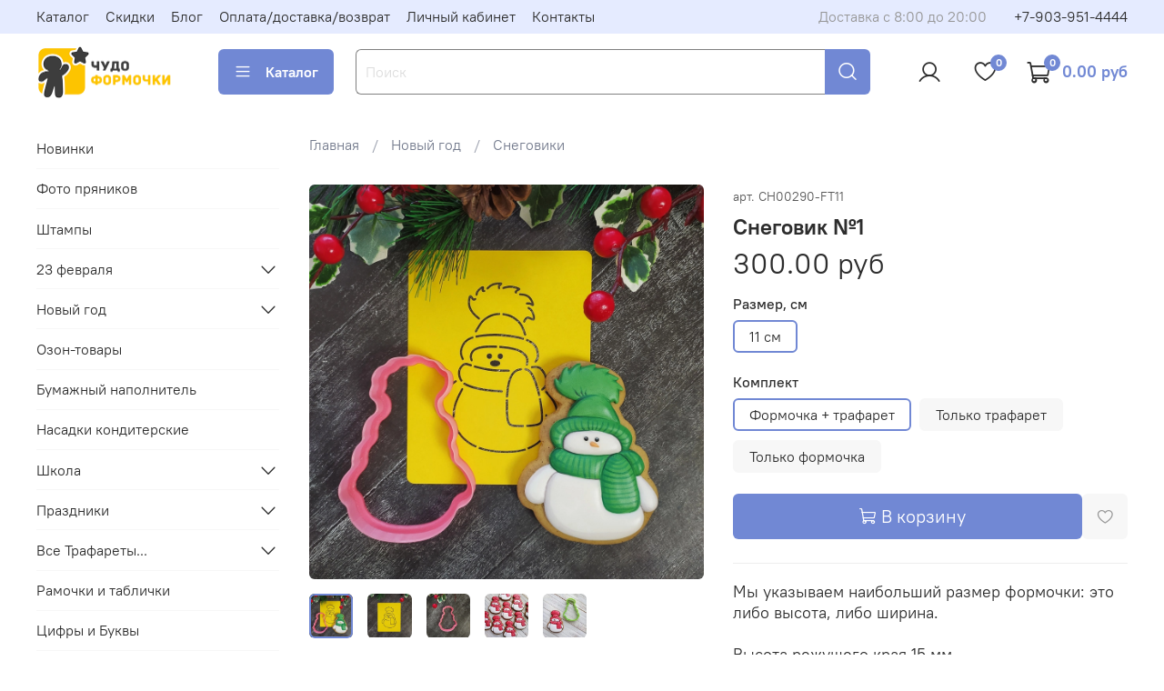

--- FILE ---
content_type: text/html; charset=utf-8
request_url: https://chudoformochki.ru/product/snegovik-1
body_size: 94254
content:
<!DOCTYPE html>
<html
  style="
    --color-btn-bg:#7188D4;
--color-btn-bg-is-dark:true;
--bg:#FFFFFF;
--bg-is-dark:false;

--color-text: var(--color-text-dark);
--color-text-minor-shade: var(--color-text-dark-minor-shade);
--color-text-major-shade: var(--color-text-dark-major-shade);
--color-text-half-shade: var(--color-text-dark-half-shade);

--color-notice-warning-is-dark:false;
--color-notice-success-is-dark:false;
--color-notice-error-is-dark:false;
--color-notice-info-is-dark:false;
--color-form-controls-bg:var(--bg);
--color-form-controls-bg-disabled:var(--bg-minor-shade);
--color-form-controls-border-color:var(--bg-half-shade);
--color-form-controls-color:var(--color-text);
--is-editor:false;


  "
  >
  <head><meta data-config="{&quot;product_id&quot;:146281202}" name="page-config" content="" /><meta data-config="{&quot;money_with_currency_format&quot;:{&quot;delimiter&quot;:&quot;&quot;,&quot;separator&quot;:&quot;.&quot;,&quot;format&quot;:&quot;%n %u&quot;,&quot;unit&quot;:&quot;руб&quot;,&quot;show_price_without_cents&quot;:0},&quot;currency_code&quot;:&quot;RUR&quot;,&quot;currency_iso_code&quot;:&quot;RUB&quot;,&quot;default_currency&quot;:{&quot;title&quot;:&quot;Российский рубль&quot;,&quot;code&quot;:&quot;RUR&quot;,&quot;rate&quot;:1.0,&quot;format_string&quot;:&quot;%n %u&quot;,&quot;unit&quot;:&quot;руб&quot;,&quot;price_separator&quot;:&quot;&quot;,&quot;is_default&quot;:true,&quot;price_delimiter&quot;:&quot;&quot;,&quot;show_price_with_delimiter&quot;:false,&quot;show_price_without_cents&quot;:false},&quot;facebook&quot;:{&quot;pixelActive&quot;:true,&quot;currency_code&quot;:&quot;RUB&quot;,&quot;use_variants&quot;:false},&quot;vk&quot;:{&quot;pixel_active&quot;:null,&quot;price_list_id&quot;:null},&quot;new_ya_metrika&quot;:true,&quot;ecommerce_data_container&quot;:&quot;dataLayer&quot;,&quot;common_js_version&quot;:null,&quot;vue_ui_version&quot;:null,&quot;feedback_captcha_enabled&quot;:true,&quot;account_id&quot;:707013,&quot;hide_items_out_of_stock&quot;:false,&quot;forbid_order_over_existing&quot;:false,&quot;minimum_items_price&quot;:500,&quot;enable_comparison&quot;:true,&quot;locale&quot;:&quot;ru&quot;,&quot;client_group&quot;:null,&quot;consent_to_personal_data&quot;:{&quot;active&quot;:false,&quot;obligatory&quot;:true,&quot;description&quot;:&quot;Настоящим подтверждаю, что я ознакомлен и согласен с условиями оферты и политики конфиденциальности.&quot;},&quot;recaptcha_key&quot;:&quot;6LfXhUEmAAAAAOGNQm5_a2Ach-HWlFKD3Sq7vfFj&quot;,&quot;recaptcha_key_v3&quot;:&quot;6LcZi0EmAAAAAPNov8uGBKSHCvBArp9oO15qAhXa&quot;,&quot;yandex_captcha_key&quot;:&quot;ysc1_ec1ApqrRlTZTXotpTnO8PmXe2ISPHxsd9MO3y0rye822b9d2&quot;,&quot;checkout_float_order_content_block&quot;:false,&quot;available_products_characteristics_ids&quot;:null,&quot;sber_id_app_id&quot;:&quot;5b5a3c11-72e5-4871-8649-4cdbab3ba9a4&quot;,&quot;theme_generation&quot;:4,&quot;quick_checkout_captcha_enabled&quot;:false,&quot;max_order_lines_count&quot;:500,&quot;sber_bnpl_min_amount&quot;:1000,&quot;sber_bnpl_max_amount&quot;:150000,&quot;counter_settings&quot;:{&quot;data_layer_name&quot;:&quot;dataLayer&quot;,&quot;new_counters_setup&quot;:true,&quot;add_to_cart_event&quot;:true,&quot;remove_from_cart_event&quot;:true,&quot;add_to_wishlist_event&quot;:true,&quot;purchase_event&quot;:true},&quot;site_setting&quot;:{&quot;show_cart_button&quot;:true,&quot;show_service_button&quot;:false,&quot;show_marketplace_button&quot;:false,&quot;show_quick_checkout_button&quot;:false},&quot;warehouses&quot;:[],&quot;captcha_type&quot;:&quot;google&quot;,&quot;human_readable_urls&quot;:false}" name="shop-config" content="" /><meta name='js-evnvironment' content='production' /><meta name='default-locale' content='ru' /><meta name='insales-redefined-api-methods' content="[]" /><script>dataLayer= []; dataLayer.push({
        event: 'view_item',
        ecommerce: {
          items: [{"item_id":"146281202","item_name":"Снеговик №1","item_category":"Формы и трафареты/Новый год/Снеговики","price":130}]
         }
      });</script>
<!--InsalesCounter -->
<script type="text/javascript">
(function() {
  if (typeof window.__insalesCounterId !== 'undefined') {
    return;
  }

  try {
    Object.defineProperty(window, '__insalesCounterId', {
      value: 707013,
      writable: true,
      configurable: true
    });
  } catch (e) {
    console.error('InsalesCounter: Failed to define property, using fallback:', e);
    window.__insalesCounterId = 707013;
  }

  if (typeof window.__insalesCounterId === 'undefined') {
    console.error('InsalesCounter: Failed to set counter ID');
    return;
  }

  let script = document.createElement('script');
  script.async = true;
  script.src = '/javascripts/insales_counter.js?7';
  let firstScript = document.getElementsByTagName('script')[0];
  firstScript.parentNode.insertBefore(script, firstScript);
})();
</script>
<!-- /InsalesCounter -->

    <!-- meta -->
<meta charset="UTF-8"><title>Снеговик №1 - купить формы для печенья и имбирных пряников по выгодной цене | Чудоформочки</title><meta name="description" content="Снеговик №1. Формы и трафареты для печенья и имбирных пряников. 
Цена - от 130 руб. Быстрая доставка по России. Розница/Опт.
☎️ Чудоформочки. Смотрите все товары в разделе «Снеговики». ">
<meta data-config="{&quot;static-versioned&quot;: &quot;1.38&quot;}" name="theme-meta-data" content="">
<meta name="robots" content="index,follow">
<meta http-equiv="X-UA-Compatible" content="IE=edge,chrome=1">
<meta name="viewport" content="width=device-width, initial-scale=1.0">
<meta name="SKYPE_TOOLBAR" content="SKYPE_TOOLBAR_PARSER_COMPATIBLE">
<meta name="format-detection" content="telephone=no">

<!-- canonical url--><link rel="canonical" href="https://chudoformochki.ru/product/snegovik-1">


<!-- rss feed-->
    <meta property="og:title" content="Снеговик №1">
    <meta property="og:type" content="website">
    <meta property="og:url" content="https://chudoformochki.ru/product/snegovik-1">

    
      <meta property="og:image" content="https://static.insales-cdn.com/images/products/1/7259/954612827/snegovik1-10.jpg">
    




<!-- icons-->
<!-- icons--><link rel="icon" type="image/png" sizes="16x16" href="https://static.insales-cdn.com/assets/1/137/6381705/1768064338/favicon.png"><style media="screen">
  @supports (content-visibility: hidden) {
    body:not(.settings_loaded) {
      content-visibility: hidden;
    }
  }
  @supports not (content-visibility: hidden) {
    body:not(.settings_loaded) {
      visibility: hidden;
    }
  }
</style>

  <meta name='product-id' content='146281202' />
</head>
  <body data-multi-lang="false" data-theme-template="product" data-sidebar-type="sticky" data-sidebar-position="left">
    <div class="preloader">
      <div class="lds-ellipsis"><div></div><div></div><div></div><div></div></div>
    </div>
    <noscript>
<div class="njs-alert-overlay">
  <div class="njs-alert-wrapper">
    <div class="njs-alert">
      <p></p>
    </div>
  </div>
</div>
</noscript>

    <div class="page_layout page_layout_sticky_left ">
      <header>
      
        <div
  class="layout widget-type_system_widget_v4_header_1"
  style="--logo-img:'https://static.insales-cdn.com/files/1/1865/109496137/original/лого_сайт.png'; --logo-max-width:200px; --live-search:true; --hide-search:false; --hide-language:false; --hide-personal:false; --hide-compare:true; --hide-favorite:false; --hide-total-price:false; --hide-menu-photo:false; --hide-counts:true; --bage-bg:#7188D4; --bage-bg-is-dark:true; --bage-bg-minor-shade:#8b9edc; --bage-bg-minor-shade-is-dark:true; --bage-bg-major-shade:#a4b3e4; --bage-bg-major-shade-is-light:true; --bage-bg-half-shade:#eff2fa; --bage-bg-half-shade-is-light:true; --bg-top-panel:#E5EBFF; --bg-top-panel-is-light:true; --bg-top-panel-minor-shade:#d7e0ff; --bg-top-panel-minor-shade-is-light:true; --bg-top-panel-major-shade:#c4d1ff; --bg-top-panel-major-shade-is-light:true; --bg-top-panel-half-shade:#0039f2; --bg-top-panel-half-shade-is-dark:true; --header-wide-bg:true; --menu-grid-list-min-width:220px; --menu-grid-list-row-gap:3rem; --menu-grid-list-column-gap:3rem; --subcollections-items-limit:10; --img-border-radius:0px; --menu-img-ratio:1; --menu-img-fit:cover; --header-top-pt:0.5vw; --header-top-pb:0.5vw; --header-main-pt:1vw; --header-main-pb:2vw; --header-wide-content:false; --hide-desktop:false; --hide-mobile:false;"
  data-widget-drop-item-id="61255085"
  
  >
  <div class="layout__content">
    



<div class="header header_no-languages">
  <div class="header__mobile-head">
    <div class="header__mobile-head-content">
      <button type="button" class="button button_size-l header__hide-mobile-menu-btn js-hide-mobile-menu">
          <span class="icon icon-times"></span>
      </button>

      
    </div>
  </div>

  <div class="header__content">
    <div class="header-part-top">
      <div class="header-part-top__inner">
        <div class="header__area-menu">
          <ul class="header__menu js-cut-list" data-navigation data-menu-handle="main-menu">
            
              <li class="header__menu-item" data-navigation-item data-menu-item-id="7991336">
                <div class="header__menu-controls">
                  <a href="/collection/all" class="header__menu-link" data-navigation-link="/collection/all">
                    Каталог
                  </a>
                </div>
              </li>
            
              <li class="header__menu-item" data-navigation-item data-menu-item-id="7991337">
                <div class="header__menu-controls">
                  <a href="/page/skidka" class="header__menu-link" data-navigation-link="/page/skidka">
                    Скидки
                  </a>
                </div>
              </li>
            
              <li class="header__menu-item" data-navigation-item data-menu-item-id="7992085">
                <div class="header__menu-controls">
                  <a href="/blogs/blog" class="header__menu-link" data-navigation-link="/blogs/blog">
                    Блог
                  </a>
                </div>
              </li>
            
              <li class="header__menu-item" data-navigation-item data-menu-item-id="7991339">
                <div class="header__menu-controls">
                  <a href="/page/delivery" class="header__menu-link" data-navigation-link="/page/delivery">
                    Оплата/доставка/возврат
                  </a>
                </div>
              </li>
            
              <li class="header__menu-item" data-navigation-item data-menu-item-id="7991341">
                <div class="header__menu-controls">
                  <a href="/client_account/login" class="header__menu-link" data-navigation-link="/client_account/login">
                    Личный кабинет
                  </a>
                </div>
              </li>
            
              <li class="header__menu-item" data-navigation-item data-menu-item-id="7991338">
                <div class="header__menu-controls">
                  <a href="/page/contacts" class="header__menu-link" data-navigation-link="/page/contacts">
                    Контакты
                  </a>
                </div>
              </li>
            
          </ul>
        </div>

        <div class="header__area-text">
          
          <div class="header__work-time">Доставка с 8:00 до 20:00</div>
          
        </div>

        <div class="header__area-contacts">
          
  
    <div class="header__phone">
      <a class="header__phone-value" href="tel:+79039514444">+7-903-951-4444</a>
    </div>
  
  

        </div>

        
      </div>
    </div>


    <div class="header-part-main">
      <div class="header-part-main__inner">
        <div class="header__area-logo">
          

  
  
  
  
    <a href=" / " class="header__logo">
      <img src="https://static.insales-cdn.com/files/1/1865/109496137/original/лого_сайт.png" alt="Чудоформочки" title="Чудоформочки">
    </a>
  


        </div>

        <div class="header__area-catalog">
          <button type="button" class="button button_size-l header__show-collection-btn js-show-header-collections">
            <span class="icon icon-bars _show"></span>
            <span class="icon icon-times _hide"></span>
            Каталог
          </button>
        </div>

        <div class="header__area-search">
          <div class="header__search">
            <form action="/search" method="get" class="header__search-form">
              <input type="text" autocomplete="off" class="form-control form-control_size-l header__search-field" name="q" value="" placeholder="Поиск"  data-search-field >
              <button type="submit" class="button button_size-l header__search-btn">
                <span class="icon icon-search"></span>
              </button>
              <input type="hidden" name="lang" value="ru">
              <div class="header__search__results" data-search-result></div>
            </form>
            <button type="button" class="button button_size-l header__search-mobile-btn js-show-mobile-search">
                <span class="icon icon-search _show"></span>
              <span class="icon icon-times _hide"></span>
              </button>
            </div>
        </div>

        <div class="header__area-controls">
          
            <a href="/client_account/orders" class="header__control-btn header__cabinet">
              <span class="icon icon-user"></span>
            </a>
          

          

          
            <a href="/favorites" class="header__control-btn header__favorite">
              <span class="icon icon-favorites">
                <span class="header__control-bage" data-ui-favorites-counter>0</span>
              </span>
            </a>
          

          
            <a href="/cart_items" class="header__control-btn header__cart">
              <span class="icon icon-cart">
                <span class="header__control-bage" data-cart-positions-count></span>
              </span>
              <span class="header__control-text" data-cart-total-price></span>
            </a>
          

        </div>

        

        

        <div class="header__collections">
          <div class="header__collections-content">
            <div class="header__collections-head">Каталог</div>

            <ul class="grid-list header__collections-menu" data-navigation data-subcollections-items-limit=10>
              
              
              
                

                <li class="header__collections-item is-level-1" data-navigation-item>
                  
                    

                    
                    

                    <a href="/collection/novinki" class="img-ratio img-fit header__collections-photo">
                      <div class="img-ratio__inner">
                        

                        
                          <picture>
                            <source data-srcset="https://static.insales-cdn.com/r/A1tGlrNV8Qk/rs:fit:500:500:1/plain/images/products/1/7473/2694872369/2026-01-28_22-41-50.png@webp" type="image/webp" class="lazyload">
                            <img data-src="https://static.insales-cdn.com/r/wah0LRCKrew/rs:fit:500:500:1/plain/images/products/1/7473/2694872369/2026-01-28_22-41-50.png@png" class="lazyload" alt="">
                          </picture>
                        
                      </div>
                    </a>
                  

                  <div class="header__collections-controls">
                    <a href="/collection/novinki" class="header__collections-link" data-navigation-link="/collection/novinki" >
                      Новинки
                    </a>

                    
                  </div>

                  
                </li>
              
                

                <li class="header__collections-item is-level-1" data-navigation-item>
                  
                    

                    
                    

                    <a href="/collection/foto-pryanikov" class="img-ratio img-fit header__collections-photo">
                      <div class="img-ratio__inner">
                        

                        
                          <picture>
                            <source data-srcset="https://static.insales-cdn.com/r/3bjKj-zLlJA/rs:fit:500:500:1/plain/images/products/1/6201/2576734265/IMG_20251206_165726_EXP2000.jpg@webp" type="image/webp" class="lazyload">
                            <img data-src="https://static.insales-cdn.com/r/oc_xNDwEziA/rs:fit:500:500:1/plain/images/products/1/6201/2576734265/IMG_20251206_165726_EXP2000.jpg@jpg" class="lazyload" alt="">
                          </picture>
                        
                      </div>
                    </a>
                  

                  <div class="header__collections-controls">
                    <a href="/collection/foto-pryanikov" class="header__collections-link" data-navigation-link="/collection/foto-pryanikov" >
                      Фото пряников
                    </a>

                    
                  </div>

                  
                </li>
              
                

                <li class="header__collections-item is-level-1" data-navigation-item>
                  
                    

                    
                    

                    <a href="/collection/shtampy" class="img-ratio img-fit header__collections-photo">
                      <div class="img-ratio__inner">
                        

                        
                          <picture>
                            <source data-srcset="https://static.insales-cdn.com/r/8cshJ40_XsQ/rs:fit:500:500:1/plain/images/products/1/5353/2461070569/IMG_20251026_160418_EXP2000.jpg@webp" type="image/webp" class="lazyload">
                            <img data-src="https://static.insales-cdn.com/r/c5FuGJSAiEQ/rs:fit:500:500:1/plain/images/products/1/5353/2461070569/IMG_20251026_160418_EXP2000.jpg@jpg" class="lazyload" alt="">
                          </picture>
                        
                      </div>
                    </a>
                  

                  <div class="header__collections-controls">
                    <a href="/collection/shtampy" class="header__collections-link" data-navigation-link="/collection/shtampy" >
                      Штампы
                    </a>

                    
                  </div>

                  
                </li>
              
                

                <li class="header__collections-item is-level-1" data-navigation-item>
                  
                    

                    
                    

                    <a href="/collection/23-fevralya" class="img-ratio img-fit header__collections-photo">
                      <div class="img-ratio__inner">
                        

                        
                          <picture>
                            <source data-srcset="https://static.insales-cdn.com/r/ipVZ4uPRwGE/rs:fit:500:500:1/plain/images/products/1/2793/2644593385/Gemini_Generated_Image_oofibvoofibvoofi_EXP2000.jpg@webp" type="image/webp" class="lazyload">
                            <img data-src="https://static.insales-cdn.com/r/j4DovyAc0YI/rs:fit:500:500:1/plain/images/products/1/2793/2644593385/Gemini_Generated_Image_oofibvoofibvoofi_EXP2000.jpg@jpg" class="lazyload" alt="">
                          </picture>
                        
                      </div>
                    </a>
                  

                  <div class="header__collections-controls">
                    <a href="/collection/23-fevralya" class="header__collections-link" data-navigation-link="/collection/23-fevralya" >
                      23 февраля
                    </a>

                    
                      <button class="header__collections-show-submenu-btn js-show-mobile-submenu" type="button">
                        <span class="icon icon-angle-down"></span>
                      </button>
                    
                  </div>

                  
                    <ul class="header__collections-submenu" data-navigation-submenu>
                      
                        <li class="header__collections-item " data-navigation-item>
                          <div class="header__collections-controls">
                            <a href="/collection/tanki" class="header__collections-link" data-navigation-link="/collection/tanki" >
                              Техника

                              

                            </a>
                          </div>
                        </li>
                      
                        <li class="header__collections-item " data-navigation-item>
                          <div class="header__collections-controls">
                            <a href="/collection/soldaty" class="header__collections-link" data-navigation-link="/collection/soldaty" >
                              Солдаты

                              

                            </a>
                          </div>
                        </li>
                      
                        <li class="header__collections-item " data-navigation-item>
                          <div class="header__collections-controls">
                            <a href="/collection/instrumenty" class="header__collections-link" data-navigation-link="/collection/instrumenty" >
                              Инструменты

                              

                            </a>
                          </div>
                        </li>
                      
                        <li class="header__collections-item " data-navigation-item>
                          <div class="header__collections-controls">
                            <a href="/collection/odezhda" class="header__collections-link" data-navigation-link="/collection/odezhda" >
                              Одежда

                              

                            </a>
                          </div>
                        </li>
                      
                        <li class="header__collections-item " data-navigation-item>
                          <div class="header__collections-controls">
                            <a href="/collection/nabor-23" class="header__collections-link" data-navigation-link="/collection/nabor-23" >
                              Набор "23"

                              

                            </a>
                          </div>
                        </li>
                      
                    </ul>
                    <div class="header__collections-show-more ">
                      <span class="button-link header__collections-show-more-link js-show-more-subcollections">
                        <span class="header__collections-show-more-text-show">Показать все</span>
                        <span class="header__collections-show-more-text-hide">Скрыть</span>
                        <span class="icon icon-angle-down"></span>
                      </span>
                    </div>
                  
                </li>
              
                

                <li class="header__collections-item is-level-1" data-navigation-item>
                  
                    

                    
                    

                    <a href="/collection/new-year" class="img-ratio img-fit header__collections-photo">
                      <div class="img-ratio__inner">
                        

                        
                          <picture>
                            <source data-srcset="https://static.insales-cdn.com/r/swNuMkn0n_E/rs:fit:500:500:1/plain/images/products/1/5228/426030188/40.JPG@webp" type="image/webp" class="lazyload">
                            <img data-src="https://static.insales-cdn.com/r/RSAb9AltCg8/rs:fit:500:500:1/plain/images/products/1/5228/426030188/40.JPG@jpg" class="lazyload" alt="">
                          </picture>
                        
                      </div>
                    </a>
                  

                  <div class="header__collections-controls">
                    <a href="/collection/new-year" class="header__collections-link" data-navigation-link="/collection/new-year" >
                      Новый год
                    </a>

                    
                      <button class="header__collections-show-submenu-btn js-show-mobile-submenu" type="button">
                        <span class="icon icon-angle-down"></span>
                      </button>
                    
                  </div>

                  
                    <ul class="header__collections-submenu" data-navigation-submenu>
                      
                        <li class="header__collections-item " data-navigation-item>
                          <div class="header__collections-controls">
                            <a href="/collection/yolochki" class="header__collections-link" data-navigation-link="/collection/yolochki" >
                              Ёлочки

                              

                            </a>
                          </div>
                        </li>
                      
                        <li class="header__collections-item " data-navigation-item>
                          <div class="header__collections-controls">
                            <a href="/collection/igrushki-na-yolku" class="header__collections-link" data-navigation-link="/collection/igrushki-na-yolku" >
                              Игрушки на ёлку

                              

                            </a>
                          </div>
                        </li>
                      
                        <li class="header__collections-item " data-navigation-item>
                          <div class="header__collections-controls">
                            <a href="/collection/snezhinki" class="header__collections-link" data-navigation-link="/collection/snezhinki" >
                              Снежинки

                              

                            </a>
                          </div>
                        </li>
                      
                        <li class="header__collections-item " data-navigation-item>
                          <div class="header__collections-controls">
                            <a href="/collection/domiki" class="header__collections-link" data-navigation-link="/collection/domiki" >
                              Домики

                              

                            </a>
                          </div>
                        </li>
                      
                        <li class="header__collections-item " data-navigation-item>
                          <div class="header__collections-controls">
                            <a href="/collection/pryanichnye-chelovechki" class="header__collections-link" data-navigation-link="/collection/pryanichnye-chelovechki" >
                              Пряничные человечки

                              

                            </a>
                          </div>
                        </li>
                      
                        <li class="header__collections-item " data-navigation-item>
                          <div class="header__collections-controls">
                            <a href="/collection/oleni" class="header__collections-link" data-navigation-link="/collection/oleni" >
                              Олени

                              

                            </a>
                          </div>
                        </li>
                      
                        <li class="header__collections-item " data-navigation-item>
                          <div class="header__collections-controls">
                            <a href="/collection/snegurochki" class="header__collections-link" data-navigation-link="/collection/snegurochki" >
                              Снегурочки

                              

                            </a>
                          </div>
                        </li>
                      
                        <li class="header__collections-item " data-navigation-item>
                          <div class="header__collections-controls">
                            <a href="/collection/snegoviki" class="header__collections-link" data-navigation-link="/collection/snegoviki" >
                              Снеговики

                              

                            </a>
                          </div>
                        </li>
                      
                        <li class="header__collections-item " data-navigation-item>
                          <div class="header__collections-controls">
                            <a href="/collection/santa-i-ded-moroz" class="header__collections-link" data-navigation-link="/collection/santa-i-ded-moroz" >
                              Санта и Дед Мороз

                              

                            </a>
                          </div>
                        </li>
                      
                        <li class="header__collections-item " data-navigation-item>
                          <div class="header__collections-controls">
                            <a href="/collection/novogodnie-zhivotnye" class="header__collections-link" data-navigation-link="/collection/novogodnie-zhivotnye" >
                              Новогодние животные

                              

                            </a>
                          </div>
                        </li>
                      
                    </ul>
                    <div class="header__collections-show-more ">
                      <span class="button-link header__collections-show-more-link js-show-more-subcollections">
                        <span class="header__collections-show-more-text-show">Показать все</span>
                        <span class="header__collections-show-more-text-hide">Скрыть</span>
                        <span class="icon icon-angle-down"></span>
                      </span>
                    </div>
                  
                </li>
              
                

                <li class="header__collections-item is-level-1" data-navigation-item>
                  
                    

                    
                    

                    <a href="/collection/ozon-tovary" class="img-ratio img-fit header__collections-photo">
                      <div class="img-ratio__inner">
                        

                        
                          <picture>
                            <source data-srcset="https://static.insales-cdn.com/r/P2lAZBV0B50/rs:fit:500:500:1/plain/images/products/1/5137/2491839505/IMG_20250618_185014_EXP2000.jpg@webp" type="image/webp" class="lazyload">
                            <img data-src="https://static.insales-cdn.com/r/CbnsJBlUW2s/rs:fit:500:500:1/plain/images/products/1/5137/2491839505/IMG_20250618_185014_EXP2000.jpg@jpg" class="lazyload" alt="">
                          </picture>
                        
                      </div>
                    </a>
                  

                  <div class="header__collections-controls">
                    <a href="/collection/ozon-tovary" class="header__collections-link" data-navigation-link="/collection/ozon-tovary" >
                      Озон-товары
                    </a>

                    
                  </div>

                  
                </li>
              
                

                <li class="header__collections-item is-level-1" data-navigation-item>
                  
                    

                    
                    

                    <a href="/collection/bumazhnyy-napolnitel" class="img-ratio img-fit header__collections-photo">
                      <div class="img-ratio__inner">
                        

                        
                          <picture>
                            <source data-srcset="https://static.insales-cdn.com/r/rQmSrigtr_Y/rs:fit:500:500:1/plain/images/collections/1/2339/88713507/1111.jpg@webp" type="image/webp" class="lazyload">
                            <img data-src="https://static.insales-cdn.com/r/adTo11FoReM/rs:fit:500:500:1/plain/images/collections/1/2339/88713507/1111.jpg@jpg" class="lazyload" alt="">
                          </picture>
                        
                      </div>
                    </a>
                  

                  <div class="header__collections-controls">
                    <a href="/collection/bumazhnyy-napolnitel" class="header__collections-link" data-navigation-link="/collection/bumazhnyy-napolnitel" >
                      Бумажный наполнитель
                    </a>

                    
                  </div>

                  
                </li>
              
                

                <li class="header__collections-item is-level-1" data-navigation-item>
                  
                    

                    
                    

                    <a href="/collection/nasadki-konditerskie" class="img-ratio img-fit header__collections-photo">
                      <div class="img-ratio__inner">
                        

                        
                          <picture>
                            <source data-srcset="https://static.insales-cdn.com/r/3XrZw6tm46o/rs:fit:500:500:1/plain/images/products/1/1192/561603752/rn_image_picker_lib_temp_19c4a00e-adc2-435a-a469-0fc140a204c8.jpg@webp" type="image/webp" class="lazyload">
                            <img data-src="https://static.insales-cdn.com/r/hfwT2U9klrQ/rs:fit:500:500:1/plain/images/products/1/1192/561603752/rn_image_picker_lib_temp_19c4a00e-adc2-435a-a469-0fc140a204c8.jpg@jpg" class="lazyload" alt="">
                          </picture>
                        
                      </div>
                    </a>
                  

                  <div class="header__collections-controls">
                    <a href="/collection/nasadki-konditerskie" class="header__collections-link" data-navigation-link="/collection/nasadki-konditerskie" >
                      Насадки кондитерские
                    </a>

                    
                  </div>

                  
                </li>
              
                

                <li class="header__collections-item is-level-1" data-navigation-item>
                  
                    

                    
                    

                    <a href="/collection/shkola" class="img-ratio img-fit header__collections-photo">
                      <div class="img-ratio__inner">
                        

                        
                          <picture>
                            <source data-srcset="https://static.insales-cdn.com/r/lf_K3WeH3rk/rs:fit:500:500:1/plain/images/products/1/3523/239365571/kolokolchik1-3.JPG@webp" type="image/webp" class="lazyload">
                            <img data-src="https://static.insales-cdn.com/r/3SnD8sRNaFo/rs:fit:500:500:1/plain/images/products/1/3523/239365571/kolokolchik1-3.JPG@jpg" class="lazyload" alt="">
                          </picture>
                        
                      </div>
                    </a>
                  

                  <div class="header__collections-controls">
                    <a href="/collection/shkola" class="header__collections-link" data-navigation-link="/collection/shkola" >
                      Школа
                    </a>

                    
                      <button class="header__collections-show-submenu-btn js-show-mobile-submenu" type="button">
                        <span class="icon icon-angle-down"></span>
                      </button>
                    
                  </div>

                  
                    <ul class="header__collections-submenu" data-navigation-submenu>
                      
                        <li class="header__collections-item " data-navigation-item>
                          <div class="header__collections-controls">
                            <a href="/collection/deti" class="header__collections-link" data-navigation-link="/collection/deti" >
                              Дети

                              

                            </a>
                          </div>
                        </li>
                      
                        <li class="header__collections-item " data-navigation-item>
                          <div class="header__collections-controls">
                            <a href="/collection/sovy-2" class="header__collections-link" data-navigation-link="/collection/sovy-2" >
                              Совы

                              

                            </a>
                          </div>
                        </li>
                      
                        <li class="header__collections-item " data-navigation-item>
                          <div class="header__collections-controls">
                            <a href="/collection/shkolnye-prinadlezhnosti" class="header__collections-link" data-navigation-link="/collection/shkolnye-prinadlezhnosti" >
                              Школьные принадлежности

                              

                            </a>
                          </div>
                        </li>
                      
                        <li class="header__collections-item " data-navigation-item>
                          <div class="header__collections-controls">
                            <a href="/collection/karandashi" class="header__collections-link" data-navigation-link="/collection/karandashi" >
                              Карандаши

                              

                            </a>
                          </div>
                        </li>
                      
                    </ul>
                    <div class="header__collections-show-more ">
                      <span class="button-link header__collections-show-more-link js-show-more-subcollections">
                        <span class="header__collections-show-more-text-show">Показать все</span>
                        <span class="header__collections-show-more-text-hide">Скрыть</span>
                        <span class="icon icon-angle-down"></span>
                      </span>
                    </div>
                  
                </li>
              
                

                <li class="header__collections-item is-level-1" data-navigation-item>
                  
                    

                    
                    

                    <a href="/collection/prazdniki" class="img-ratio img-fit header__collections-photo">
                      <div class="img-ratio__inner">
                        

                        
                          <picture>
                            <source data-srcset="https://static.insales-cdn.com/r/KsEO1rdBeno/rs:fit:500:500:1/plain/images/products/1/4371/291352851/tr_arab3-0.JPG@webp" type="image/webp" class="lazyload">
                            <img data-src="https://static.insales-cdn.com/r/ZrUFaN6eUDM/rs:fit:500:500:1/plain/images/products/1/4371/291352851/tr_arab3-0.JPG@jpg" class="lazyload" alt="">
                          </picture>
                        
                      </div>
                    </a>
                  

                  <div class="header__collections-controls">
                    <a href="/collection/prazdniki" class="header__collections-link" data-navigation-link="/collection/prazdniki" >
                      Праздники
                    </a>

                    
                      <button class="header__collections-show-submenu-btn js-show-mobile-submenu" type="button">
                        <span class="icon icon-angle-down"></span>
                      </button>
                    
                  </div>

                  
                    <ul class="header__collections-submenu" data-navigation-submenu>
                      
                        <li class="header__collections-item " data-navigation-item>
                          <div class="header__collections-controls">
                            <a href="/collection/8-marta" class="header__collections-link" data-navigation-link="/collection/8-marta" >
                              8 Марта и День Матери

                              

                            </a>
                          </div>
                        </li>
                      
                        <li class="header__collections-item " data-navigation-item>
                          <div class="header__collections-controls">
                            <a href="/collection/lyubov" class="header__collections-link" data-navigation-link="/collection/lyubov" >
                              14 февраля

                              

                            </a>
                          </div>
                        </li>
                      
                        <li class="header__collections-item " data-navigation-item>
                          <div class="header__collections-controls">
                            <a href="/collection/den-rozhdeniya" class="header__collections-link" data-navigation-link="/collection/den-rozhdeniya" >
                              День Рождения

                              

                            </a>
                          </div>
                        </li>
                      
                        <li class="header__collections-item " data-navigation-item>
                          <div class="header__collections-controls">
                            <a href="/collection/trafarety-novyy-god" class="header__collections-link" data-navigation-link="/collection/trafarety-novyy-god" >
                              Трафареты Новый год

                              

                            </a>
                          </div>
                        </li>
                      
                        <li class="header__collections-item " data-navigation-item>
                          <div class="header__collections-controls">
                            <a href="/collection/svadebnye" class="header__collections-link" data-navigation-link="/collection/svadebnye" >
                              Свадебные

                              

                            </a>
                          </div>
                        </li>
                      
                        <li class="header__collections-item " data-navigation-item>
                          <div class="header__collections-controls">
                            <a href="/collection/kreschenie" class="header__collections-link" data-navigation-link="/collection/kreschenie" >
                              Рождество/ Крещение

                              

                            </a>
                          </div>
                        </li>
                      
                        <li class="header__collections-item " data-navigation-item>
                          <div class="header__collections-controls">
                            <a href="/collection/hellouin" class="header__collections-link" data-navigation-link="/collection/hellouin" >
                              Хэллоуин

                              

                            </a>
                          </div>
                        </li>
                      
                        <li class="header__collections-item " data-navigation-item>
                          <div class="header__collections-controls">
                            <a href="/collection/pasha" class="header__collections-link" data-navigation-link="/collection/pasha" >
                              Пасха

                              

                            </a>
                          </div>
                        </li>
                      
                    </ul>
                    <div class="header__collections-show-more ">
                      <span class="button-link header__collections-show-more-link js-show-more-subcollections">
                        <span class="header__collections-show-more-text-show">Показать все</span>
                        <span class="header__collections-show-more-text-hide">Скрыть</span>
                        <span class="icon icon-angle-down"></span>
                      </span>
                    </div>
                  
                </li>
              
                

                <li class="header__collections-item is-level-1" data-navigation-item>
                  
                    

                    
                    

                    <a href="/collection/trafarety" class="img-ratio img-fit header__collections-photo">
                      <div class="img-ratio__inner">
                        

                        
                          <picture>
                            <source data-srcset="https://static.insales-cdn.com/r/GXk4-qP_y_4/rs:fit:500:500:1/plain/images/products/1/5304/250049720/IMG_6374.jpg@webp" type="image/webp" class="lazyload">
                            <img data-src="https://static.insales-cdn.com/r/zozgk2m6wD8/rs:fit:500:500:1/plain/images/products/1/5304/250049720/IMG_6374.jpg@jpg" class="lazyload" alt="">
                          </picture>
                        
                      </div>
                    </a>
                  

                  <div class="header__collections-controls">
                    <a href="/collection/trafarety" class="header__collections-link" data-navigation-link="/collection/trafarety" >
                      Все Трафареты...
                    </a>

                    
                      <button class="header__collections-show-submenu-btn js-show-mobile-submenu" type="button">
                        <span class="icon icon-angle-down"></span>
                      </button>
                    
                  </div>

                  
                    <ul class="header__collections-submenu" data-navigation-submenu>
                      
                        <li class="header__collections-item " data-navigation-item>
                          <div class="header__collections-controls">
                            <a href="/collection/trafarety-fony" class="header__collections-link" data-navigation-link="/collection/trafarety-fony" >
                              Трафареты Фоны

                              

                            </a>
                          </div>
                        </li>
                      
                        <li class="header__collections-item " data-navigation-item>
                          <div class="header__collections-controls">
                            <a href="/collection/trafarety-lyubov" class="header__collections-link" data-navigation-link="/collection/trafarety-lyubov" >
                              Трафареты Любовь

                              

                            </a>
                          </div>
                        </li>
                      
                        <li class="header__collections-item " data-navigation-item>
                          <div class="header__collections-controls">
                            <a href="/collection/trafarety-23-fevralya" class="header__collections-link" data-navigation-link="/collection/trafarety-23-fevralya" >
                              Трафареты Мужчинам

                              

                            </a>
                          </div>
                        </li>
                      
                        <li class="header__collections-item " data-navigation-item>
                          <div class="header__collections-controls">
                            <a href="/collection/trafarety-8marta-i-den-materi" class="header__collections-link" data-navigation-link="/collection/trafarety-8marta-i-den-materi" >
                              Трафареты 8марта и день Матери

                              

                            </a>
                          </div>
                        </li>
                      
                        <li class="header__collections-item " data-navigation-item>
                          <div class="header__collections-controls">
                            <a href="/collection/trafarety-pashalnye" class="header__collections-link" data-navigation-link="/collection/trafarety-pashalnye" >
                              Трафареты Пасха

                              

                            </a>
                          </div>
                        </li>
                      
                        <li class="header__collections-item " data-navigation-item>
                          <div class="header__collections-controls">
                            <a href="/collection/trafarety-shkola-i-detskiy-sad" class="header__collections-link" data-navigation-link="/collection/trafarety-shkola-i-detskiy-sad" >
                              Трафареты школа и детсад

                              

                            </a>
                          </div>
                        </li>
                      
                        <li class="header__collections-item " data-navigation-item>
                          <div class="header__collections-controls">
                            <a href="/collection/trafarety-osen" class="header__collections-link" data-navigation-link="/collection/trafarety-osen" >
                              Трафареты Осень

                              

                            </a>
                          </div>
                        </li>
                      
                        <li class="header__collections-item " data-navigation-item>
                          <div class="header__collections-controls">
                            <a href="/collection/trafarety-nadpisi" class="header__collections-link" data-navigation-link="/collection/trafarety-nadpisi" >
                              Трафареты Праздник/Поздравления

                              

                            </a>
                          </div>
                        </li>
                      
                    </ul>
                    <div class="header__collections-show-more ">
                      <span class="button-link header__collections-show-more-link js-show-more-subcollections">
                        <span class="header__collections-show-more-text-show">Показать все</span>
                        <span class="header__collections-show-more-text-hide">Скрыть</span>
                        <span class="icon icon-angle-down"></span>
                      </span>
                    </div>
                  
                </li>
              
                

                <li class="header__collections-item is-level-1" data-navigation-item>
                  
                    

                    
                    

                    <a href="/collection/ramochki" class="img-ratio img-fit header__collections-photo">
                      <div class="img-ratio__inner">
                        

                        
                          <picture>
                            <source data-srcset="https://static.insales-cdn.com/r/2pwIaqsHoxo/rs:fit:500:500:1/plain/images/products/1/7060/292248468/oval-0.JPG@webp" type="image/webp" class="lazyload">
                            <img data-src="https://static.insales-cdn.com/r/tO_P4XP2vH4/rs:fit:500:500:1/plain/images/products/1/7060/292248468/oval-0.JPG@jpg" class="lazyload" alt="">
                          </picture>
                        
                      </div>
                    </a>
                  

                  <div class="header__collections-controls">
                    <a href="/collection/ramochki" class="header__collections-link" data-navigation-link="/collection/ramochki" >
                      Рамочки и таблички
                    </a>

                    
                  </div>

                  
                </li>
              
                

                <li class="header__collections-item is-level-1" data-navigation-item>
                  
                    

                    
                    

                    <a href="/collection/bukvi-cifri" class="img-ratio img-fit header__collections-photo">
                      <div class="img-ratio__inner">
                        

                        
                          <picture>
                            <source data-srcset="https://static.insales-cdn.com/r/E6VwHD9k_MQ/rs:fit:500:500:1/plain/images/products/1/4306/328061138/3.JPG@webp" type="image/webp" class="lazyload">
                            <img data-src="https://static.insales-cdn.com/r/V3au5WFFK98/rs:fit:500:500:1/plain/images/products/1/4306/328061138/3.JPG@jpg" class="lazyload" alt="">
                          </picture>
                        
                      </div>
                    </a>
                  

                  <div class="header__collections-controls">
                    <a href="/collection/bukvi-cifri" class="header__collections-link" data-navigation-link="/collection/bukvi-cifri" >
                      Цифры и Буквы
                    </a>

                    
                  </div>

                  
                </li>
              
                

                <li class="header__collections-item is-level-1" data-navigation-item>
                  
                    

                    
                    

                    <a href="/collection/serdechki" class="img-ratio img-fit header__collections-photo">
                      <div class="img-ratio__inner">
                        

                        
                          <picture>
                            <source data-srcset="https://static.insales-cdn.com/r/-sPzbPwXZ30/rs:fit:500:500:1/plain/images/products/1/7360/247520448/tr_love1-0.JPG@webp" type="image/webp" class="lazyload">
                            <img data-src="https://static.insales-cdn.com/r/BJMiH7BBZEE/rs:fit:500:500:1/plain/images/products/1/7360/247520448/tr_love1-0.JPG@jpg" class="lazyload" alt="">
                          </picture>
                        
                      </div>
                    </a>
                  

                  <div class="header__collections-controls">
                    <a href="/collection/serdechki" class="header__collections-link" data-navigation-link="/collection/serdechki" >
                      Сердечки
                    </a>

                    
                  </div>

                  
                </li>
              
                

                <li class="header__collections-item is-level-1" data-navigation-item>
                  
                    

                    
                    

                    <a href="/collection/tsvety" class="img-ratio img-fit header__collections-photo">
                      <div class="img-ratio__inner">
                        

                        
                          <picture>
                            <source data-srcset="https://static.insales-cdn.com/r/9nWKXw7AOkM/rs:fit:500:500:1/plain/images/products/1/3424/740814176/rn_image_picker_lib_temp_d00da960-b55e-49b1-8234-775be6c55422.jpg@webp" type="image/webp" class="lazyload">
                            <img data-src="https://static.insales-cdn.com/r/a0lWYwJ-_xA/rs:fit:500:500:1/plain/images/products/1/3424/740814176/rn_image_picker_lib_temp_d00da960-b55e-49b1-8234-775be6c55422.jpg@jpg" class="lazyload" alt="">
                          </picture>
                        
                      </div>
                    </a>
                  

                  <div class="header__collections-controls">
                    <a href="/collection/tsvety" class="header__collections-link" data-navigation-link="/collection/tsvety" >
                      Цветы
                    </a>

                    
                      <button class="header__collections-show-submenu-btn js-show-mobile-submenu" type="button">
                        <span class="icon icon-angle-down"></span>
                      </button>
                    
                  </div>

                  
                    <ul class="header__collections-submenu" data-navigation-submenu>
                      
                        <li class="header__collections-item " data-navigation-item>
                          <div class="header__collections-controls">
                            <a href="/collection/tyulpany" class="header__collections-link" data-navigation-link="/collection/tyulpany" >
                              Тюльпаны

                              

                            </a>
                          </div>
                        </li>
                      
                        <li class="header__collections-item " data-navigation-item>
                          <div class="header__collections-controls">
                            <a href="/collection/rozy" class="header__collections-link" data-navigation-link="/collection/rozy" >
                              Розы

                              

                            </a>
                          </div>
                        </li>
                      
                        <li class="header__collections-item " data-navigation-item>
                          <div class="header__collections-controls">
                            <a href="/collection/listiki" class="header__collections-link" data-navigation-link="/collection/listiki" >
                              Листики

                              

                            </a>
                          </div>
                        </li>
                      
                        <li class="header__collections-item " data-navigation-item>
                          <div class="header__collections-controls">
                            <a href="/collection/tsvetki-butony" class="header__collections-link" data-navigation-link="/collection/tsvetki-butony" >
                              Цветки/ Бутоны

                              

                            </a>
                          </div>
                        </li>
                      
                    </ul>
                    <div class="header__collections-show-more ">
                      <span class="button-link header__collections-show-more-link js-show-more-subcollections">
                        <span class="header__collections-show-more-text-show">Показать все</span>
                        <span class="header__collections-show-more-text-hide">Скрыть</span>
                        <span class="icon icon-angle-down"></span>
                      </span>
                    </div>
                  
                </li>
              
                

                <li class="header__collections-item is-level-1" data-navigation-item>
                  
                    

                    
                    

                    <a href="/collection/detskie" class="img-ratio img-fit header__collections-photo">
                      <div class="img-ratio__inner">
                        

                        
                          <picture>
                            <source data-srcset="https://static.insales-cdn.com/r/FIN2n0fh3j8/rs:fit:500:500:1/plain/images/products/1/7379/344374483/4.JPG@webp" type="image/webp" class="lazyload">
                            <img data-src="https://static.insales-cdn.com/r/y4jd3Qy49ZU/rs:fit:500:500:1/plain/images/products/1/7379/344374483/4.JPG@jpg" class="lazyload" alt="">
                          </picture>
                        
                      </div>
                    </a>
                  

                  <div class="header__collections-controls">
                    <a href="/collection/detskie" class="header__collections-link" data-navigation-link="/collection/detskie" >
                      Детям
                    </a>

                    
                      <button class="header__collections-show-submenu-btn js-show-mobile-submenu" type="button">
                        <span class="icon icon-angle-down"></span>
                      </button>
                    
                  </div>

                  
                    <ul class="header__collections-submenu" data-navigation-submenu>
                      
                        <li class="header__collections-item " data-navigation-item>
                          <div class="header__collections-controls">
                            <a href="/collection/princessa" class="header__collections-link" data-navigation-link="/collection/princessa" >
                              Девочки / Принцессы

                              

                            </a>
                          </div>
                        </li>
                      
                        <li class="header__collections-item " data-navigation-item>
                          <div class="header__collections-controls">
                            <a href="/collection/piraty" class="header__collections-link" data-navigation-link="/collection/piraty" >
                              Пираты

                              

                            </a>
                          </div>
                        </li>
                      
                        <li class="header__collections-item " data-navigation-item>
                          <div class="header__collections-controls">
                            <a href="/collection/igrushki" class="header__collections-link" data-navigation-link="/collection/igrushki" >
                              Игрушки

                              

                            </a>
                          </div>
                        </li>
                      
                        <li class="header__collections-item " data-navigation-item>
                          <div class="header__collections-controls">
                            <a href="/collection/na-rozhdenie" class="header__collections-link" data-navigation-link="/collection/na-rozhdenie" >
                              На рождение

                              

                            </a>
                          </div>
                        </li>
                      
                    </ul>
                    <div class="header__collections-show-more ">
                      <span class="button-link header__collections-show-more-link js-show-more-subcollections">
                        <span class="header__collections-show-more-text-show">Показать все</span>
                        <span class="header__collections-show-more-text-hide">Скрыть</span>
                        <span class="icon icon-angle-down"></span>
                      </span>
                    </div>
                  
                </li>
              
                

                <li class="header__collections-item is-level-1" data-navigation-item>
                  
                    

                    
                    

                    <a href="/collection/zverushki" class="img-ratio img-fit header__collections-photo">
                      <div class="img-ratio__inner">
                        

                        
                          <picture>
                            <source data-srcset="https://static.insales-cdn.com/r/IAxW4D2juGc/rs:fit:500:500:1/plain/images/products/1/3951/487370607/maska1-3.JPG@webp" type="image/webp" class="lazyload">
                            <img data-src="https://static.insales-cdn.com/r/zVshmL-IZmU/rs:fit:500:500:1/plain/images/products/1/3951/487370607/maska1-3.JPG@jpg" class="lazyload" alt="">
                          </picture>
                        
                      </div>
                    </a>
                  

                  <div class="header__collections-controls">
                    <a href="/collection/zverushki" class="header__collections-link" data-navigation-link="/collection/zverushki" >
                      Животные
                    </a>

                    
                      <button class="header__collections-show-submenu-btn js-show-mobile-submenu" type="button">
                        <span class="icon icon-angle-down"></span>
                      </button>
                    
                  </div>

                  
                    <ul class="header__collections-submenu" data-navigation-submenu>
                      
                        <li class="header__collections-item " data-navigation-item>
                          <div class="header__collections-controls">
                            <a href="/collection/loshadka" class="header__collections-link" data-navigation-link="/collection/loshadka" >
                              Лошадка

                              

                            </a>
                          </div>
                        </li>
                      
                        <li class="header__collections-item " data-navigation-item>
                          <div class="header__collections-controls">
                            <a href="/collection/katalog-1-7410dc" class="header__collections-link" data-navigation-link="/collection/katalog-1-7410dc" >
                              Зайки

                              

                            </a>
                          </div>
                        </li>
                      
                        <li class="header__collections-item " data-navigation-item>
                          <div class="header__collections-controls">
                            <a href="/collection/katalog-1-6b100f" class="header__collections-link" data-navigation-link="/collection/katalog-1-6b100f" >
                              Мишки / Тедди

                              

                            </a>
                          </div>
                        </li>
                      
                        <li class="header__collections-item " data-navigation-item>
                          <div class="header__collections-controls">
                            <a href="/collection/koty" class="header__collections-link" data-navigation-link="/collection/koty" >
                              Котики

                              

                            </a>
                          </div>
                        </li>
                      
                        <li class="header__collections-item " data-navigation-item>
                          <div class="header__collections-controls">
                            <a href="/collection/sovy" class="header__collections-link" data-navigation-link="/collection/sovy" >
                              Совы

                              

                            </a>
                          </div>
                        </li>
                      
                        <li class="header__collections-item " data-navigation-item>
                          <div class="header__collections-controls">
                            <a href="/collection/edinorozhki" class="header__collections-link" data-navigation-link="/collection/edinorozhki" >
                              Единорожки и пони

                              

                            </a>
                          </div>
                        </li>
                      
                        <li class="header__collections-item " data-navigation-item>
                          <div class="header__collections-controls">
                            <a href="/collection/dinozavry" class="header__collections-link" data-navigation-link="/collection/dinozavry" >
                              Динозавры

                              

                            </a>
                          </div>
                        </li>
                      
                        <li class="header__collections-item " data-navigation-item>
                          <div class="header__collections-controls">
                            <a href="/collection/ptichki" class="header__collections-link" data-navigation-link="/collection/ptichki" >
                              Птички

                              

                            </a>
                          </div>
                        </li>
                      
                        <li class="header__collections-item " data-navigation-item>
                          <div class="header__collections-controls">
                            <a href="/collection/tigryata" class="header__collections-link" data-navigation-link="/collection/tigryata" >
                              Тигрята

                              

                            </a>
                          </div>
                        </li>
                      
                        <li class="header__collections-item " data-navigation-item>
                          <div class="header__collections-controls">
                            <a href="/collection/myshki" class="header__collections-link" data-navigation-link="/collection/myshki" >
                              Мышки

                              

                            </a>
                          </div>
                        </li>
                      
                        <li class="header__collections-item is-hide" data-navigation-item>
                          <div class="header__collections-controls">
                            <a href="/collection/bychki" class="header__collections-link" data-navigation-link="/collection/bychki" >
                              Бычки

                              

                            </a>
                          </div>
                        </li>
                      
                        <li class="header__collections-item is-hide" data-navigation-item>
                          <div class="header__collections-controls">
                            <a href="/collection/dikie-zhivotnye-tsirk" class="header__collections-link" data-navigation-link="/collection/dikie-zhivotnye-tsirk" >
                              Дикие животные /Цирк

                              

                            </a>
                          </div>
                        </li>
                      
                        <li class="header__collections-item is-hide" data-navigation-item>
                          <div class="header__collections-controls">
                            <a href="/collection/domashnie-zhivotnye" class="header__collections-link" data-navigation-link="/collection/domashnie-zhivotnye" >
                              Домашние животные

                              

                            </a>
                          </div>
                        </li>
                      
                        <li class="header__collections-item is-hide" data-navigation-item>
                          <div class="header__collections-controls">
                            <a href="/collection/podvodnye-zhivotnye" class="header__collections-link" data-navigation-link="/collection/podvodnye-zhivotnye" >
                              Подводные животные

                              

                            </a>
                          </div>
                        </li>
                      
                        <li class="header__collections-item is-hide" data-navigation-item>
                          <div class="header__collections-controls">
                            <a href="/collection/kapibara" class="header__collections-link" data-navigation-link="/collection/kapibara" >
                              Капибара

                              

                            </a>
                          </div>
                        </li>
                      
                    </ul>
                    <div class="header__collections-show-more is-show">
                      <span class="button-link header__collections-show-more-link js-show-more-subcollections">
                        <span class="header__collections-show-more-text-show">Показать все</span>
                        <span class="header__collections-show-more-text-hide">Скрыть</span>
                        <span class="icon icon-angle-down"></span>
                      </span>
                    </div>
                  
                </li>
              
                

                <li class="header__collections-item is-level-1" data-navigation-item>
                  
                    

                    
                    

                    <a href="/collection/leto" class="img-ratio img-fit header__collections-photo">
                      <div class="img-ratio__inner">
                        

                        
                          <picture>
                            <source data-srcset="https://static.insales-cdn.com/r/SPWBOXM1NNM/rs:fit:500:500:1/plain/images/products/1/3262/337325246/21.JPG@webp" type="image/webp" class="lazyload">
                            <img data-src="https://static.insales-cdn.com/r/21b6tqdSJms/rs:fit:500:500:1/plain/images/products/1/3262/337325246/21.JPG@jpg" class="lazyload" alt="">
                          </picture>
                        
                      </div>
                    </a>
                  

                  <div class="header__collections-controls">
                    <a href="/collection/leto" class="header__collections-link" data-navigation-link="/collection/leto" >
                      Природа
                    </a>

                    
                  </div>

                  
                </li>
              
                

                <li class="header__collections-item is-level-1" data-navigation-item>
                  
                    

                    
                    

                    <a href="/collection/eda-i-posuda" class="img-ratio img-fit header__collections-photo">
                      <div class="img-ratio__inner">
                        

                        
                          <picture>
                            <source data-srcset="https://static.insales-cdn.com/r/MR6A6Lp3dQk/rs:fit:500:500:1/plain/images/products/1/208/233218256/rojok_morojenoe4-0.jpg@webp" type="image/webp" class="lazyload">
                            <img data-src="https://static.insales-cdn.com/r/_fQ2f-ESp1M/rs:fit:500:500:1/plain/images/products/1/208/233218256/rojok_morojenoe4-0.jpg@jpg" class="lazyload" alt="">
                          </picture>
                        
                      </div>
                    </a>
                  

                  <div class="header__collections-controls">
                    <a href="/collection/eda-i-posuda" class="header__collections-link" data-navigation-link="/collection/eda-i-posuda" >
                      Еда и посуда
                    </a>

                    
                  </div>

                  
                </li>
              
                

                <li class="header__collections-item is-level-1" data-navigation-item>
                  
                    

                    
                    

                    <a href="/collection/professii-i-tehnika" class="img-ratio img-fit header__collections-photo">
                      <div class="img-ratio__inner">
                        

                        
                          <picture>
                            <source data-srcset="https://static.insales-cdn.com/r/16d2zwss4C4/rs:fit:500:500:1/plain/images/products/1/815/302801711/svetofor1-0.JPG@webp" type="image/webp" class="lazyload">
                            <img data-src="https://static.insales-cdn.com/r/3HQqhTADy0w/rs:fit:500:500:1/plain/images/products/1/815/302801711/svetofor1-0.JPG@jpg" class="lazyload" alt="">
                          </picture>
                        
                      </div>
                    </a>
                  

                  <div class="header__collections-controls">
                    <a href="/collection/professii-i-tehnika" class="header__collections-link" data-navigation-link="/collection/professii-i-tehnika" >
                      Профессии и техника
                    </a>

                    
                      <button class="header__collections-show-submenu-btn js-show-mobile-submenu" type="button">
                        <span class="icon icon-angle-down"></span>
                      </button>
                    
                  </div>

                  
                    <ul class="header__collections-submenu" data-navigation-submenu>
                      
                        <li class="header__collections-item " data-navigation-item>
                          <div class="header__collections-controls">
                            <a href="/collection/parikmaher" class="header__collections-link" data-navigation-link="/collection/parikmaher" >
                              Парикмахер

                              

                            </a>
                          </div>
                        </li>
                      
                        <li class="header__collections-item " data-navigation-item>
                          <div class="header__collections-controls">
                            <a href="/collection/meditsina" class="header__collections-link" data-navigation-link="/collection/meditsina" >
                              Медицина

                              

                            </a>
                          </div>
                        </li>
                      
                        <li class="header__collections-item " data-navigation-item>
                          <div class="header__collections-controls">
                            <a href="/collection/pozharnyy" class="header__collections-link" data-navigation-link="/collection/pozharnyy" >
                              Пожарный

                              

                            </a>
                          </div>
                        </li>
                      
                        <li class="header__collections-item " data-navigation-item>
                          <div class="header__collections-controls">
                            <a href="/collection/stroitelstvo" class="header__collections-link" data-navigation-link="/collection/stroitelstvo" >
                              Строительство

                              

                            </a>
                          </div>
                        </li>
                      
                        <li class="header__collections-item " data-navigation-item>
                          <div class="header__collections-controls">
                            <a href="/collection/muzyka" class="header__collections-link" data-navigation-link="/collection/muzyka" >
                              Музыка

                              

                            </a>
                          </div>
                        </li>
                      
                    </ul>
                    <div class="header__collections-show-more ">
                      <span class="button-link header__collections-show-more-link js-show-more-subcollections">
                        <span class="header__collections-show-more-text-show">Показать все</span>
                        <span class="header__collections-show-more-text-hide">Скрыть</span>
                        <span class="icon icon-angle-down"></span>
                      </span>
                    </div>
                  
                </li>
              
                

                <li class="header__collections-item is-level-1" data-navigation-item>
                  
                    

                    
                    

                    <a href="/collection/katalog-fa7bdf" class="img-ratio img-fit header__collections-photo">
                      <div class="img-ratio__inner">
                        

                        
                          <picture>
                            <source data-srcset="https://static.insales-cdn.com/r/cpP44PMTVGE/rs:fit:500:500:1/plain/images/products/1/644/234234500/vratar1-0.JPG@webp" type="image/webp" class="lazyload">
                            <img data-src="https://static.insales-cdn.com/r/PATa_a7mm9I/rs:fit:500:500:1/plain/images/products/1/644/234234500/vratar1-0.JPG@jpg" class="lazyload" alt="">
                          </picture>
                        
                      </div>
                    </a>
                  

                  <div class="header__collections-controls">
                    <a href="/collection/katalog-fa7bdf" class="header__collections-link" data-navigation-link="/collection/katalog-fa7bdf" >
                      Спорт
                    </a>

                    
                  </div>

                  
                </li>
              
                

                <li class="header__collections-item is-level-1" data-navigation-item>
                  
                    

                    
                    

                    <a href="/collection/transport" class="img-ratio img-fit header__collections-photo">
                      <div class="img-ratio__inner">
                        

                        
                          <picture>
                            <source data-srcset="https://static.insales-cdn.com/r/Yodx-uAg8NI/rs:fit:500:500:1/plain/images/products/1/5367/345797879/7.JPG@webp" type="image/webp" class="lazyload">
                            <img data-src="https://static.insales-cdn.com/r/KsUhfFKJoYo/rs:fit:500:500:1/plain/images/products/1/5367/345797879/7.JPG@jpg" class="lazyload" alt="">
                          </picture>
                        
                      </div>
                    </a>
                  

                  <div class="header__collections-controls">
                    <a href="/collection/transport" class="header__collections-link" data-navigation-link="/collection/transport" >
                      Транспорт
                    </a>

                    
                  </div>

                  
                </li>
              
                

                <li class="header__collections-item is-level-1" data-navigation-item>
                  
                    

                    
                    

                    <a href="/collection/russkoe-narodnoe" class="img-ratio img-fit header__collections-photo">
                      <div class="img-ratio__inner">
                        

                        
                          <picture>
                            <source data-srcset="https://static.insales-cdn.com/r/EuXGvJSsPgs/rs:fit:500:500:1/plain/images/products/1/4008/303878056/samovar1-0.JPG@webp" type="image/webp" class="lazyload">
                            <img data-src="https://static.insales-cdn.com/r/0uylcq7l2tk/rs:fit:500:500:1/plain/images/products/1/4008/303878056/samovar1-0.JPG@jpg" class="lazyload" alt="">
                          </picture>
                        
                      </div>
                    </a>
                  

                  <div class="header__collections-controls">
                    <a href="/collection/russkoe-narodnoe" class="header__collections-link" data-navigation-link="/collection/russkoe-narodnoe" >
                      Русское народное
                    </a>

                    
                  </div>

                  
                </li>
              
                

                <li class="header__collections-item is-level-1" data-navigation-item>
                  
                    

                    
                    

                    <a href="/collection/lettering" class="img-ratio img-fit header__collections-photo">
                      <div class="img-ratio__inner">
                        

                        
                          <picture>
                            <source data-srcset="https://static.insales-cdn.com/r/xUiFYg6h0cM/rs:fit:500:500:1/plain/images/products/1/3980/421900172/mr_mrs1-0.JPG@webp" type="image/webp" class="lazyload">
                            <img data-src="https://static.insales-cdn.com/r/KYkeLx4WTIA/rs:fit:500:500:1/plain/images/products/1/3980/421900172/mr_mrs1-0.JPG@jpg" class="lazyload" alt="">
                          </picture>
                        
                      </div>
                    </a>
                  

                  <div class="header__collections-controls">
                    <a href="/collection/lettering" class="header__collections-link" data-navigation-link="/collection/lettering" >
                      Леттеринг
                    </a>

                    
                  </div>

                  
                </li>
              
                

                <li class="header__collections-item is-level-1" data-navigation-item>
                  
                    

                    
                    

                    <a href="/collection/3d-formochki" class="img-ratio img-fit header__collections-photo">
                      <div class="img-ratio__inner">
                        

                        
                          <picture>
                            <source data-srcset="https://static.insales-cdn.com/r/jNq43Tjbsow/rs:fit:500:500:1/plain/images/products/1/4409/364802361/cvetok23-0.JPG@webp" type="image/webp" class="lazyload">
                            <img data-src="https://static.insales-cdn.com/r/sDeVJutoJiE/rs:fit:500:500:1/plain/images/products/1/4409/364802361/cvetok23-0.JPG@jpg" class="lazyload" alt="">
                          </picture>
                        
                      </div>
                    </a>
                  

                  <div class="header__collections-controls">
                    <a href="/collection/3d-formochki" class="header__collections-link" data-navigation-link="/collection/3d-formochki" >
                      3D формочки
                    </a>

                    
                  </div>

                  
                </li>
              
                

                <li class="header__collections-item is-level-1" data-navigation-item>
                  
                    

                    
                    

                    <a href="/collection/mini-formochki" class="img-ratio img-fit header__collections-photo">
                      <div class="img-ratio__inner">
                        

                        
                          <picture>
                            <source data-srcset="https://static.insales-cdn.com/r/W9XPmhA78JM/rs:fit:500:500:1/plain/images/products/1/5359/603428079/rn_image_picker_lib_temp_f8b412c2-abae-4955-b0a4-92ac2038bb8c.jpg@webp" type="image/webp" class="lazyload">
                            <img data-src="https://static.insales-cdn.com/r/IGPwdm0Kwzc/rs:fit:500:500:1/plain/images/products/1/5359/603428079/rn_image_picker_lib_temp_f8b412c2-abae-4955-b0a4-92ac2038bb8c.jpg@jpg" class="lazyload" alt="">
                          </picture>
                        
                      </div>
                    </a>
                  

                  <div class="header__collections-controls">
                    <a href="/collection/mini-formochki" class="header__collections-link" data-navigation-link="/collection/mini-formochki" >
                      МИНИ-формочки
                    </a>

                    
                      <button class="header__collections-show-submenu-btn js-show-mobile-submenu" type="button">
                        <span class="icon icon-angle-down"></span>
                      </button>
                    
                  </div>

                  
                    <ul class="header__collections-submenu" data-navigation-submenu>
                      
                        <li class="header__collections-item " data-navigation-item>
                          <div class="header__collections-controls">
                            <a href="/collection/figurnye-ramki" class="header__collections-link" data-navigation-link="/collection/figurnye-ramki" >
                              Фигурные рамки

                              

                            </a>
                          </div>
                        </li>
                      
                        <li class="header__collections-item " data-navigation-item>
                          <div class="header__collections-controls">
                            <a href="/collection/novogodnie" class="header__collections-link" data-navigation-link="/collection/novogodnie" >
                              Новогодние

                              

                            </a>
                          </div>
                        </li>
                      
                        <li class="header__collections-item " data-navigation-item>
                          <div class="header__collections-controls">
                            <a href="/collection/zhivotnye" class="header__collections-link" data-navigation-link="/collection/zhivotnye" >
                              Животные

                              

                            </a>
                          </div>
                        </li>
                      
                        <li class="header__collections-item " data-navigation-item>
                          <div class="header__collections-controls">
                            <a href="/collection/tsvety-listochki" class="header__collections-link" data-navigation-link="/collection/tsvety-listochki" >
                              Цветы/ листочки

                              

                            </a>
                          </div>
                        </li>
                      
                        <li class="header__collections-item " data-navigation-item>
                          <div class="header__collections-controls">
                            <a href="/collection/eda" class="header__collections-link" data-navigation-link="/collection/eda" >
                              Еда

                              

                            </a>
                          </div>
                        </li>
                      
                        <li class="header__collections-item " data-navigation-item>
                          <div class="header__collections-controls">
                            <a href="/collection/detskoe" class="header__collections-link" data-navigation-link="/collection/detskoe" >
                              Детское

                              

                            </a>
                          </div>
                        </li>
                      
                    </ul>
                    <div class="header__collections-show-more ">
                      <span class="button-link header__collections-show-more-link js-show-more-subcollections">
                        <span class="header__collections-show-more-text-show">Показать все</span>
                        <span class="header__collections-show-more-text-hide">Скрыть</span>
                        <span class="icon icon-angle-down"></span>
                      </span>
                    </div>
                  
                </li>
              
                

                <li class="header__collections-item is-level-1" data-navigation-item>
                  
                    

                    
                    

                    <a href="/collection/katalog-1-09328b" class="img-ratio img-fit header__collections-photo">
                      <div class="img-ratio__inner">
                        

                        
                          <picture>
                            <source data-srcset="https://static.insales-cdn.com/r/uHr9HqmPZ8Y/rs:fit:500:500:1/plain/images/products/1/7170/331701250/6.JPG@webp" type="image/webp" class="lazyload">
                            <img data-src="https://static.insales-cdn.com/r/gtfIudG-HAY/rs:fit:500:500:1/plain/images/products/1/7170/331701250/6.JPG@jpg" class="lazyload" alt="">
                          </picture>
                        
                      </div>
                    </a>
                  

                  <div class="header__collections-controls">
                    <a href="/collection/katalog-1-09328b" class="header__collections-link" data-navigation-link="/collection/katalog-1-09328b" >
                      Кино и игры
                    </a>

                    
                  </div>

                  
                </li>
              
                

                <li class="header__collections-item is-level-1" data-navigation-item>
                  
                    

                    
                    

                    <a href="/collection/lyudi" class="img-ratio img-fit header__collections-photo">
                      <div class="img-ratio__inner">
                        

                        
                          <picture>
                            <source data-srcset="https://static.insales-cdn.com/r/sUxAE47SsSM/rs:fit:500:500:1/plain/images/products/1/6160/244381712/babushka1-2.JPG@webp" type="image/webp" class="lazyload">
                            <img data-src="https://static.insales-cdn.com/r/UGlHasfY-L0/rs:fit:500:500:1/plain/images/products/1/6160/244381712/babushka1-2.JPG@jpg" class="lazyload" alt="">
                          </picture>
                        
                      </div>
                    </a>
                  

                  <div class="header__collections-controls">
                    <a href="/collection/lyudi" class="header__collections-link" data-navigation-link="/collection/lyudi" >
                      Люди
                    </a>

                    
                  </div>

                  
                </li>
              
                

                <li class="header__collections-item is-level-1" data-navigation-item>
                  
                    

                    
                    

                    <a href="/collection/formy-dlya-torta" class="img-ratio img-fit header__collections-photo">
                      <div class="img-ratio__inner">
                        

                        
                          <picture>
                            <source data-srcset="https://static.insales-cdn.com/r/mC5brDM98KY/rs:fit:500:500:1/plain/images/products/1/7554/293707138/IMG_0040.JPG@webp" type="image/webp" class="lazyload">
                            <img data-src="https://static.insales-cdn.com/r/dp9Go2vWRfA/rs:fit:500:500:1/plain/images/products/1/7554/293707138/IMG_0040.JPG@jpg" class="lazyload" alt="">
                          </picture>
                        
                      </div>
                    </a>
                  

                  <div class="header__collections-controls">
                    <a href="/collection/formy-dlya-torta" class="header__collections-link" data-navigation-link="/collection/formy-dlya-torta" >
                      Формы для тортов
                    </a>

                    
                  </div>

                  
                </li>
              
                

                <li class="header__collections-item is-level-1" data-navigation-item>
                  
                    

                    
                    

                    <a href="/collection/soputstvuyuschie-tovary" class="img-ratio img-fit header__collections-photo">
                      <div class="img-ratio__inner">
                        

                        
                          <picture>
                            <source data-srcset="https://static.insales-cdn.com/r/yofFEK_thUI/rs:fit:500:500:1/plain/images/products/1/6731/505084491/rn_image_picker_lib_temp_0bef1be0-2343-4d5a-8be6-6943181696ca.jpg@webp" type="image/webp" class="lazyload">
                            <img data-src="https://static.insales-cdn.com/r/Yu_TTlP0w6A/rs:fit:500:500:1/plain/images/products/1/6731/505084491/rn_image_picker_lib_temp_0bef1be0-2343-4d5a-8be6-6943181696ca.jpg@jpg" class="lazyload" alt="">
                          </picture>
                        
                      </div>
                    </a>
                  

                  <div class="header__collections-controls">
                    <a href="/collection/soputstvuyuschie-tovary" class="header__collections-link" data-navigation-link="/collection/soputstvuyuschie-tovary" >
                      Сопутствующие товары
                    </a>

                    
                      <button class="header__collections-show-submenu-btn js-show-mobile-submenu" type="button">
                        <span class="icon icon-angle-down"></span>
                      </button>
                    
                  </div>

                  
                    <ul class="header__collections-submenu" data-navigation-submenu>
                      
                        <li class="header__collections-item " data-navigation-item>
                          <div class="header__collections-controls">
                            <a href="/collection/atlasnye-lenty" class="header__collections-link" data-navigation-link="/collection/atlasnye-lenty" >
                              Атласные ленты

                              

                            </a>
                          </div>
                        </li>
                      
                    </ul>
                    <div class="header__collections-show-more ">
                      <span class="button-link header__collections-show-more-link js-show-more-subcollections">
                        <span class="header__collections-show-more-text-show">Показать все</span>
                        <span class="header__collections-show-more-text-hide">Скрыть</span>
                        <span class="icon icon-angle-down"></span>
                      </span>
                    </div>
                  
                </li>
              
                

                <li class="header__collections-item is-level-1" data-navigation-item>
                  
                    

                    
                    

                    <a href="/collection/novyy-god-2021" class="img-ratio img-fit header__collections-photo">
                      <div class="img-ratio__inner">
                        

                        
                          <picture>
                            <source data-srcset="https://static.insales-cdn.com/r/zSyJAFLK1ns/rs:fit:500:500:1/plain/images/products/1/1915/342296443/25.JPG@webp" type="image/webp" class="lazyload">
                            <img data-src="https://static.insales-cdn.com/r/LdMzwpwun4o/rs:fit:500:500:1/plain/images/products/1/1915/342296443/25.JPG@jpg" class="lazyload" alt="">
                          </picture>
                        
                      </div>
                    </a>
                  

                  <div class="header__collections-controls">
                    <a href="/collection/novyy-god-2021" class="header__collections-link" data-navigation-link="/collection/novyy-god-2021" >
                      Символы прошедших годов
                    </a>

                    
                      <button class="header__collections-show-submenu-btn js-show-mobile-submenu" type="button">
                        <span class="icon icon-angle-down"></span>
                      </button>
                    
                  </div>

                  
                    <ul class="header__collections-submenu" data-navigation-submenu>
                      
                        <li class="header__collections-item " data-navigation-item>
                          <div class="header__collections-controls">
                            <a href="/collection/god-zmeisimvol-2025-goda" class="header__collections-link" data-navigation-link="/collection/god-zmeisimvol-2025-goda" >
                              Год змеи/Символ 2025 года

                              

                            </a>
                          </div>
                        </li>
                      
                        <li class="header__collections-item " data-navigation-item>
                          <div class="header__collections-controls">
                            <a href="/collection/simvol-2024-goda" class="header__collections-link" data-navigation-link="/collection/simvol-2024-goda" >
                              Символ 2024 года

                              

                            </a>
                          </div>
                        </li>
                      
                    </ul>
                    <div class="header__collections-show-more ">
                      <span class="button-link header__collections-show-more-link js-show-more-subcollections">
                        <span class="header__collections-show-more-text-show">Показать все</span>
                        <span class="header__collections-show-more-text-hide">Скрыть</span>
                        <span class="icon icon-angle-down"></span>
                      </span>
                    </div>
                  
                </li>
              
                

                <li class="header__collections-item is-level-1" data-navigation-item>
                  
                    

                    
                    

                    <a href="/collection/pryanik_sveta" class="img-ratio img-fit header__collections-photo">
                      <div class="img-ratio__inner">
                        

                        
                          <picture>
                            <source data-srcset="https://static.insales-cdn.com/r/MX50-zx8RQk/rs:fit:500:500:1/plain/images/products/1/5428/544044340/golubka6-0.jpg@webp" type="image/webp" class="lazyload">
                            <img data-src="https://static.insales-cdn.com/r/aM9ViOyw2aY/rs:fit:500:500:1/plain/images/products/1/5428/544044340/golubka6-0.jpg@jpg" class="lazyload" alt="">
                          </picture>
                        
                      </div>
                    </a>
                  

                  <div class="header__collections-controls">
                    <a href="/collection/pryanik_sveta" class="header__collections-link" data-navigation-link="/collection/pryanik_sveta" >
                      Пряник_Света
                    </a>

                    
                  </div>

                  
                </li>
              
                

                <li class="header__collections-item is-level-1" data-navigation-item>
                  
                    

                    
                    

                    <a href="/collection/vkusnyy-mir" class="img-ratio img-fit header__collections-photo">
                      <div class="img-ratio__inner">
                        

                        
                          <picture>
                            <source data-srcset="https://static.insales-cdn.com/r/4W1Pe_situo/rs:fit:500:500:1/plain/images/products/1/4793/2500342457/loshadka33-1.jpg@webp" type="image/webp" class="lazyload">
                            <img data-src="https://static.insales-cdn.com/r/ba5F8po79pU/rs:fit:500:500:1/plain/images/products/1/4793/2500342457/loshadka33-1.jpg@jpg" class="lazyload" alt="">
                          </picture>
                        
                      </div>
                    </a>
                  

                  <div class="header__collections-controls">
                    <a href="/collection/vkusnyy-mir" class="header__collections-link" data-navigation-link="/collection/vkusnyy-mir" >
                      Вкусный мир
                    </a>

                    
                  </div>

                  
                </li>
              
                

                <li class="header__collections-item is-level-1" data-navigation-item>
                  
                    

                    
                    

                    <a href="/collection/kira-kovalskaya" class="img-ratio img-fit header__collections-photo">
                      <div class="img-ratio__inner">
                        

                        
                          <picture>
                            <source data-srcset="https://static.insales-cdn.com/r/xCrys9CDCMI/rs:fit:500:500:1/plain/images/products/1/219/982261979/IMG_20250304_195612.jpg@webp" type="image/webp" class="lazyload">
                            <img data-src="https://static.insales-cdn.com/r/tTkJh9y9GxQ/rs:fit:500:500:1/plain/images/products/1/219/982261979/IMG_20250304_195612.jpg@jpg" class="lazyload" alt="">
                          </picture>
                        
                      </div>
                    </a>
                  

                  <div class="header__collections-controls">
                    <a href="/collection/kira-kovalskaya" class="header__collections-link" data-navigation-link="/collection/kira-kovalskaya" >
                      Кира Ковальская
                    </a>

                    
                  </div>

                  
                </li>
              
                

                <li class="header__collections-item is-level-1" data-navigation-item>
                  
                    

                    
                    

                    <a href="/collection/illyustratsii" class="img-ratio img-fit header__collections-photo">
                      <div class="img-ratio__inner">
                        

                        
                          <picture>
                            <source data-srcset="https://static.insales-cdn.com/r/9kgDBq7Dmk8/rs:fit:500:500:1/plain/images/products/1/847/788767567/%D0%B4%D1%80%D0%B0%D0%BA%D0%BE%D0%BD_1001_%D1%81%D0%B0%D0%B9%D1%82.png@webp" type="image/webp" class="lazyload">
                            <img data-src="https://static.insales-cdn.com/r/QUe9E1jSt24/rs:fit:500:500:1/plain/images/products/1/847/788767567/%D0%B4%D1%80%D0%B0%D0%BA%D0%BE%D0%BD_1001_%D1%81%D0%B0%D0%B9%D1%82.png@png" class="lazyload" alt="">
                          </picture>
                        
                      </div>
                    </a>
                  

                  <div class="header__collections-controls">
                    <a href="/collection/illyustratsii" class="header__collections-link" data-navigation-link="/collection/illyustratsii" >
                      Иллюстрации
                    </a>

                    
                  </div>

                  
                </li>
              
              
            </ul>
          </div>
        </div>
      </div>
    </div>
  </div>
</div>

<div class="header-mobile-panel">
  <div class="header-mobile-panel__content ">
    <button type="button" class="button button_size-l header-mobile-panel__show-menu-btn js-show-mobile-menu">
      <span class="icon icon-bars"></span>
    </button>

    <div class="header-mobile-panel__logo">
      

  
  
  
  
    <a href=" / " class="header__logo">
      <img src="https://static.insales-cdn.com/files/1/1865/109496137/original/лого_сайт.png" alt="Чудоформочки" title="Чудоформочки">
    </a>
  


    </div>

    <div class="header-mobile-panel__controls">
      
        <a href="/cart_items" class="header__control-btn header__mobile-cart">
          <span class="icon icon-cart">
            <span class="header__control-bage" data-cart-positions-count></span>
          </span>
        </a>
      
    </div>
  </div>
</div>

<div class="header__collections-overlay"></div>



  </div>
</div>

      
      </header>

      

      <main>
        
  <div
  class="layout widget-type_system_widget_v4_breadcrumbs_1"
  style="--delemeter:1; --align:start; --breadcrumb-color:#757C8E; --breadcrumb-color-is-dark:true; --breadcrumb-color-minor-shade:#848a9a; --breadcrumb-color-minor-shade-is-dark:true; --breadcrumb-color-major-shade:#9298a6; --breadcrumb-color-major-shade-is-dark:true; --breadcrumb-color-half-shade:#bdc0c9; --breadcrumb-color-half-shade-is-light:true; --layout-wide-bg:false; --layout-pt:1vw; --layout-pb:1vw; --layout-wide-content:false; --layout-edge:false; --hide-desktop:false; --hide-mobile:false;"
  data-widget-drop-item-id="61255086"
  
  >
  <div class="layout__content">
    

<div class="breadcrumb-wrapper delemeter_1">
  <ul class="breadcrumb">
    <li class="breadcrumb-item home">
      <a class="breadcrumb-link" title="Главная" href="/">Главная</a>
    </li>
    
      
      
      
        
        
        
      
        
        
          <li class="breadcrumb-item" data-breadcrumbs="2">
            <a class="breadcrumb-link" title="Новый год" href="/collection/new-year">Новый год</a>
          </li>
          
        
        
      
        
        
          <li class="breadcrumb-item" data-breadcrumbs="3">
            <a class="breadcrumb-link" title="Снеговики" href="/collection/snegoviki">Снеговики</a>
          </li>
          
        
        
      
    
  </ul>
</div>




  </div>
</div>


  <div
  class="layout widget-type_system_widget_v4_product_4"
  style="--display-property-color:text; --show-selected-variant-photos:false; --product-hide-variants-title:false; --product-hide-sku:false; --product-hide-compare:true; --product-hide-short-description:false; --product-hide-full-description:false; --product-hide-rating:true; --rating-color:#7188D4; --rating-color-is-dark:true; --rating-color-minor-shade:#8b9edc; --rating-color-minor-shade-is-dark:true; --rating-color-major-shade:#a4b3e4; --rating-color-major-shade-is-light:true; --rating-color-half-shade:#eff2fa; --rating-color-half-shade-is-light:true; --sticker-font-size:0.9rem; --video-before-image:false; --img-ratio:1; --img-fit:contain; --manager-photo:'https://static.insales-cdn.com/fallback_files/1/1474/1474/original/manager.png'; --layout-wide-bg:false; --layout-pt:1.5vw; --layout-pb:2.5vw; --layout-wide-content:false; --layout-edge:false; --hide-desktop:false; --hide-mobile:false;"
  data-widget-drop-item-id="61255087"
  
  >
  <div class="layout__content">
    <noindex>
  <div class="bnpl-modal modal micromodal-slide" id="modal-1" aria-hidden="true">
    <div class="modal__overlay" tabindex="-1" data-micromodal-close>
      <div class="modal__container" role="dialog" aria-modal="true" aria-labelledby="modal-1-title">
        <div class="modal__header">
          <div class="modal__header-logo" id="modal-2-title">
            <svg width="280" height="42" viewBox="0 0 280 42" fill="none" xmlns="http://www.w3.org/2000/svg">
              <g clip-path="url(#clip0_1909_108605)">
                <path
                  d="M72.2796 13.5252H60.5062V31.6613H56.5607V9.95996H76.225V31.6613H72.2796V13.5252ZM91.5552 19.3536H86.4419L86.3472 21.3067C86.242 23.7248 86.021 25.6365 85.6844 27.042C85.3687 28.4474 84.9688 29.5118 84.485 30.2352C84.0009 30.9378 83.4644 31.3822 82.8752 31.5683C82.2859 31.7543 81.6862 31.8473 81.0761 31.8473C80.7814 31.8473 80.4867 31.8267 80.1923 31.7853C79.9186 31.7647 79.6976 31.7337 79.5294 31.6923V27.941C79.782 28.0237 80.0555 28.065 80.3501 28.065C80.6868 28.065 81.0024 28.003 81.297 27.879C81.6127 27.7344 81.8861 27.3831 82.1177 26.825C82.349 26.267 82.5385 25.4196 82.6858 24.2828C82.854 23.1461 82.9699 21.565 83.033 19.5396L83.1593 16.1604H95.2167V31.6613H91.5552V19.3536ZM100.109 17.2454C100.635 16.8527 101.361 16.522 102.287 16.2533C103.234 15.9846 104.391 15.8503 105.759 15.8503C108.074 15.8503 109.799 16.274 110.936 17.1214C112.072 17.9688 112.64 19.4052 112.64 21.4307V31.6613H109.168V28.8711C108.789 29.7806 108.137 30.5142 107.211 31.0722C106.306 31.6303 105.223 31.9093 103.96 31.9093C102.361 31.9093 101.109 31.4959 100.204 30.6692C99.3201 29.8218 98.8782 28.6335 98.8782 27.104C98.8782 26.2154 99.0361 25.4816 99.3517 24.9029C99.6674 24.3242 100.109 23.8694 100.677 23.5388C101.245 23.1874 101.929 22.9394 102.729 22.7948C103.529 22.6501 104.413 22.5777 105.38 22.5777H108.947V21.8957C108.947 20.8002 108.674 20.0459 108.127 19.6325C107.6 19.2192 106.811 19.0125 105.759 19.0125C104.307 19.0125 103.139 19.2709 102.256 19.7876C101.372 20.2836 100.656 20.9449 100.109 21.7717V17.2454ZM105.128 28.6541C105.759 28.6541 106.296 28.5817 106.738 28.4371C107.2 28.2717 107.59 28.0754 107.906 27.8481C108.221 27.6 108.463 27.3315 108.632 27.042C108.8 26.7526 108.905 26.4736 108.947 26.205V24.9339H105.822C104.728 24.9339 103.918 25.0579 103.392 25.306C102.866 25.5539 102.603 26.0293 102.603 26.732C102.603 27.3315 102.813 27.8067 103.234 28.1581C103.676 28.4887 104.307 28.6541 105.128 28.6541ZM120.498 19.3536H115.447V16.1604H129.272V19.3536H124.159V31.6613H120.498V19.3536ZM132.343 16.1604H136.004V26.67L143.58 16.1604H147.083V31.6613H143.422V21.0276L135.847 31.6613H132.343V16.1604ZM167.29 26.205C166.743 26.515 166.112 26.7424 165.396 26.887C164.68 27.0316 163.955 27.104 163.218 27.104C161.325 27.104 159.84 26.67 158.768 25.8019C157.695 24.9339 157.158 23.5698 157.158 21.7097V16.1604H160.851V21.1516C160.851 22.0817 161.103 22.7741 161.608 23.2287C162.134 23.6628 162.892 23.8798 163.881 23.8798C165.185 23.8798 166.322 23.6421 167.29 23.1667V16.1604H170.983V31.6613H167.29V26.205ZM175.828 17.2454C176.355 16.8527 177.081 16.522 178.007 16.2533C178.953 15.9846 180.111 15.8503 181.479 15.8503C183.793 15.8503 185.518 16.274 186.655 17.1214C187.791 17.9688 188.36 19.4052 188.36 21.4307V31.6613H184.887V28.8711C184.508 29.7806 183.856 30.5142 182.931 31.0722C182.026 31.6303 180.942 31.9093 179.68 31.9093C178.08 31.9093 176.828 31.4959 175.923 30.6692C175.039 29.8218 174.597 28.6335 174.597 27.104C174.597 26.2154 174.756 25.4816 175.072 24.9029C175.387 24.3242 175.828 23.8694 176.396 23.5388C176.965 23.1874 177.649 22.9394 178.449 22.7948C179.248 22.6501 180.132 22.5777 181.1 22.5777H184.667V21.8957C184.667 20.8002 184.393 20.0459 183.846 19.6325C183.32 19.2192 182.53 19.0125 181.479 19.0125C180.026 19.0125 178.859 19.2709 177.975 19.7876C177.091 20.2836 176.376 20.9449 175.828 21.7717V17.2454ZM180.847 28.6541C181.479 28.6541 182.015 28.5817 182.457 28.4371C182.921 28.2717 183.31 28.0754 183.625 27.8481C183.941 27.6 184.182 27.3315 184.351 27.042C184.52 26.7526 184.624 26.4736 184.667 26.205V24.9339H181.542C180.448 24.9339 179.637 25.0579 179.111 25.306C178.586 25.5539 178.323 26.0293 178.323 26.732C178.323 27.3315 178.533 27.8067 178.953 28.1581C179.395 28.4887 180.026 28.6541 180.847 28.6541ZM205.181 30.1112C204.824 30.5452 204.182 30.9689 203.256 31.3822C202.331 31.7957 201.225 32.0023 199.942 32.0023C198.679 32.0023 197.532 31.837 196.501 31.5063C195.47 31.1549 194.586 30.6382 193.85 29.9562C193.113 29.2742 192.545 28.4267 192.145 27.414C191.746 26.4014 191.546 25.2129 191.546 23.8488C191.546 22.5261 191.746 21.3687 192.145 20.3766C192.567 19.3638 193.145 18.5268 193.881 17.8654C194.618 17.1834 195.502 16.6771 196.533 16.3464C197.564 15.995 198.711 15.8193 199.974 15.8193C201.046 15.8399 202.025 15.9846 202.909 16.2533C203.792 16.522 204.497 16.8527 205.024 17.2454V21.7717C204.476 20.9449 203.782 20.2836 202.94 19.7876C202.119 19.2709 201.131 19.0022 199.974 18.9815C198.458 18.9815 197.301 19.3742 196.501 20.1596C195.702 20.9449 195.301 22.123 195.301 23.6938V24.1588C195.301 25.7709 195.712 26.9594 196.533 27.724C197.375 28.4681 198.542 28.8401 200.037 28.8401C201.362 28.8401 202.445 28.6025 203.288 28.127C204.15 27.6517 204.782 27.073 205.181 26.391V30.1112ZM212.493 19.3536H207.443V16.1604H221.267V19.3536H216.154V31.6613H212.493V19.3536ZM233.901 26.5459H230.239L227.052 31.6613H222.98L226.641 26.0499C225.694 25.6779 224.979 25.1302 224.494 24.4068C224.012 23.6628 223.769 22.7844 223.769 21.7717C223.769 19.8289 224.337 18.4131 225.473 17.5245C226.61 16.6151 228.409 16.1604 230.87 16.1604H237.594V31.6613H233.901V26.5459ZM230.966 19.3536C229.724 19.3536 228.83 19.5292 228.283 19.8806C227.736 20.2319 227.462 20.8622 227.462 21.7717C227.483 22.4124 227.714 22.9084 228.156 23.2598C228.598 23.5905 229.304 23.7558 230.271 23.7558H233.901V19.3536H230.966ZM256.075 21.2447L251.53 27.817H250.361L245.785 21.2136V31.6613H242.092V16.1604H245.91L251.056 23.4147L256.043 16.1604H259.768V31.6613H256.075V21.2447ZM264.286 16.1604H267.947V26.67L275.523 16.1604H279.026V31.6613H275.364V21.0276L267.79 31.6613H264.286V16.1604Z"
                  fill="#353F47" />
                <path fill-rule="evenodd" clip-rule="evenodd"
                  d="M19.2779 9.77192C19.2779 15.0044 14.9624 19.246 9.63895 19.246C4.3155 19.246 0 15.0044 0 9.77192C0 4.53953 4.3155 0.297852 9.63895 0.297852C14.9624 0.297852 19.2779 4.53953 19.2779 9.77192ZM19.4361 32.1386C19.4361 37.3709 15.1206 41.6126 9.79708 41.6126C4.47364 41.6126 0.158133 37.3709 0.158133 32.1386C0.158133 26.9062 4.47364 22.6645 9.79708 22.6645C15.1206 22.6645 19.4361 26.9062 19.4361 32.1386ZM32.4101 41.6642C37.7335 41.6642 42.049 37.4225 42.049 32.1901C42.049 26.9578 37.7335 22.716 32.4101 22.716C27.0866 22.716 22.7711 26.9578 22.7711 32.1901C22.7711 37.4225 27.0866 41.6642 32.4101 41.6642Z"
                  fill="url(#paint0_linear_1909_108605)" />
                <path
                  d="M41.8883 9.91352C41.8883 15.1459 37.5727 19.3876 32.2493 19.3876C26.9258 19.3876 22.6104 15.1459 22.6104 9.91352C22.6104 4.68114 26.9258 0.439453 32.2493 0.439453C37.5727 0.439453 41.8883 4.68114 41.8883 9.91352ZM26.3245 9.91352C26.3245 13.1297 28.9771 15.7369 32.2493 15.7369C35.5215 15.7369 38.1741 13.1297 38.1741 9.91352C38.1741 6.6973 35.5215 4.09005 32.2493 4.09005C28.9771 4.09005 26.3245 6.6973 26.3245 9.91352Z"
                  fill="url(#paint1_linear_1909_108605)" />
              </g>
              <defs>
                <linearGradient id="paint0_linear_1909_108605" x1="1.08726e-07" y1="37.2086" x2="41.7368" y2="24.5569"
                  gradientUnits="userSpaceOnUse">
                  <stop stop-color="#F8EC4F" />
                  <stop offset="0.567624" stop-color="#4DE544" />
                  <stop offset="1" stop-color="#49C8FF" />
                </linearGradient>
                <linearGradient id="paint1_linear_1909_108605" x1="37.825" y1="0.439454" x2="26.4397" y2="19.3942"
                  gradientUnits="userSpaceOnUse">
                  <stop stop-color="#CDEFFD" />
                  <stop offset="1" stop-color="#91E5CB" />
                </linearGradient>
                <clipPath id="clip0_1909_108605">
                  <rect width="280" height="42" fill="white" />
                </clipPath>
              </defs>
            </svg>
          </div>
          <button type="button" class="modal__header-close close-btn">
            <span class="icon icon-times" aria-label="Close modal" data-micromodal-close></span>
          </button>
        </div>
        <div class="modal__content" id="modal-2-content">
          <span class="bigtitle">Оплачивайте покупку по частям</span>
          <p>Получайте заказы сразу, а платите за них постепенно.</p>

          <div class="wrapper option-1 option-1-1">
            <div class="c-stepper-desktop">
              <ol class="c-stepper desktop">
                <li class="c-stepper__item">
                  <span class="c-stepper__circle"><svg width="11" height="11" viewBox="0 0 11 11" fill="none"
                      xmlns="http://www.w3.org/2000/svg">
                      <path
                        d="M10.5355 10.2731C10.5355 8.99099 10.283 7.7214 9.79234 6.53686C9.30168 5.35231 8.58252 4.276 7.67591 3.36939C6.76929 2.46278 5.69299 1.74361 4.50844 1.25296C3.32389 0.762303 2.0543 0.509766 0.772161 0.509766V10.2731H10.5355Z"
                        fill="#C8CBD0"></path>
                    </svg>
                  </span>

                </li>
                <li class="c-stepper__item">
                  <span class="c-stepper__circle"><svg width="11" height="21" viewBox="0 0 11 21" fill="none"
                      xmlns="http://www.w3.org/2000/svg">
                      <path
                        d="M0.924015 0.508415C2.20616 0.508415 3.47575 0.760951 4.6603 1.25161C5.84484 1.74226 6.92115 2.46143 7.82776 3.36804C8.73437 4.27465 9.45354 5.35096 9.94419 6.53551C10.4349 7.72005 10.6874 8.98964 10.6874 10.2718C10.6874 11.5539 10.4349 12.8235 9.94419 14.0081C9.45354 15.1926 8.73437 16.2689 7.82776 17.1755C6.92115 18.0821 5.84484 18.8013 4.6603 19.292C3.47575 19.7826 2.20616 20.0352 0.924015 20.0352L0.924016 10.2718L0.924015 0.508415Z"
                        fill="#C8CBD0"></path>
                    </svg>
                  </span>

                </li>
                <li class="c-stepper__item">
                  <span class="c-stepper__circle"><svg width="20" height="21" viewBox="0 0 20 21" fill="none"
                      xmlns="http://www.w3.org/2000/svg">
                      <path
                        d="M10.0759 0.508413C12.0069 0.508413 13.8945 1.08102 15.5001 2.15384C17.1057 3.22665 18.3571 4.75148 19.096 6.5355C19.835 8.31953 20.0284 10.2826 19.6516 12.1765C19.2749 14.0704 18.345 15.8101 16.9796 17.1755C15.6142 18.541 13.8745 19.4708 11.9806 19.8476C10.0867 20.2243 8.12361 20.0309 6.33959 19.292C4.55557 18.553 3.03074 17.3016 1.95792 15.696C0.885111 14.0904 0.3125 12.2028 0.3125 10.2718L10.0759 10.2718L10.0759 0.508413Z"
                        fill="#C8CBD0"></path>
                    </svg>
                  </span>

                </li>
                <li class="c-stepper__item">
                  <span class="c-stepper__circle"><svg width="34" height="33" viewBox="0 0 34 33" fill="none"
                      xmlns="http://www.w3.org/2000/svg">
                      <path
                        d="M17.2278 0C14.0095 0 10.8634 0.954352 8.18746 2.74237C5.5115 4.53039 3.42584 7.07178 2.19423 10.0451C0.962617 13.0185 0.640372 16.2903 1.26824 19.4468C1.89611 22.6034 3.44589 25.5028 5.72161 27.7785C7.99733 30.0542 10.8968 31.604 14.0533 32.2319C17.2098 32.8598 20.4816 32.5375 23.455 31.3059C26.4283 30.0743 28.9697 27.9886 30.7578 25.3127C32.5458 22.6367 33.5001 19.4906 33.5001 16.2723C33.4919 11.9591 31.7748 7.82503 28.7249 4.77518C25.6751 1.72532 21.541 0.00827066 17.2278 0ZM24.9728 13.4246L15.804 22.1866C15.567 22.4096 15.2533 22.5329 14.9278 22.5308C14.7688 22.5331 14.6108 22.5039 14.4631 22.4448C14.3154 22.3857 14.1809 22.298 14.0673 22.1866L9.48287 17.8056C9.35572 17.6947 9.25231 17.5592 9.17886 17.4073C9.1054 17.2553 9.06343 17.0901 9.05546 16.9216C9.04748 16.753 9.07367 16.5846 9.13245 16.4264C9.19123 16.2682 9.28138 16.1236 9.3975 16.0011C9.51361 15.8787 9.65328 15.781 9.80812 15.7139C9.96295 15.6468 10.1298 15.6117 10.2985 15.6107C10.4672 15.6098 10.6344 15.6429 10.79 15.7082C10.9457 15.7735 11.0865 15.8696 11.204 15.9906L14.9278 19.5424L23.2517 11.6096C23.4951 11.3973 23.8111 11.2873 24.1338 11.3025C24.4564 11.3178 24.7606 11.4572 24.9829 11.6915C25.2051 11.9259 25.3282 12.2371 25.3263 12.5601C25.3244 12.8831 25.1978 13.1929 24.9728 13.4246Z"
                        fill="url(#paint0_linear_1809_22759)"></path>
                      <defs>
                        <linearGradient id="paint0_linear_1809_22759" x1="0.955566" y1="29.0391" x2="33.3463"
                          y2="19.3799" gradientUnits="userSpaceOnUse">
                          <stop stop-color="#F8EC4F"></stop>
                          <stop offset="0.567624" stop-color="#4DE544"></stop>
                          <stop offset="1" stop-color="#49C8FF"></stop>
                        </linearGradient>
                      </defs>
                    </svg>
                  </span>

                </li>
              </ol>


              <ol class="c-stepper mobile">
                <li class="c-stepper__item">
                  <span class="c-stepper__circle"><svg width="11" height="11" viewBox="0 0 11 11" fill="none"
                      xmlns="http://www.w3.org/2000/svg">
                      <path
                        d="M10.5355 10.2731C10.5355 8.99099 10.283 7.7214 9.79234 6.53686C9.30168 5.35231 8.58252 4.276 7.67591 3.36939C6.76929 2.46278 5.69299 1.74361 4.50844 1.25296C3.32389 0.762303 2.0543 0.509766 0.772161 0.509766V10.2731H10.5355Z"
                        fill="#C8CBD0"></path>
                    </svg>
                  </span>
                  <span class="c-stepper__title">25%</span>
                  <p class="c-stepper__desc">Платёж сегодня</p>
                </li>
                <li class="c-stepper__item">
                  <span class="c-stepper__circle"><svg width="11" height="21" viewBox="0 0 11 21" fill="none"
                      xmlns="http://www.w3.org/2000/svg">
                      <path
                        d="M0.924015 0.508415C2.20616 0.508415 3.47575 0.760951 4.6603 1.25161C5.84484 1.74226 6.92115 2.46143 7.82776 3.36804C8.73437 4.27465 9.45354 5.35096 9.94419 6.53551C10.4349 7.72005 10.6874 8.98964 10.6874 10.2718C10.6874 11.5539 10.4349 12.8235 9.94419 14.0081C9.45354 15.1926 8.73437 16.2689 7.82776 17.1755C6.92115 18.0821 5.84484 18.8013 4.6603 19.292C3.47575 19.7826 2.20616 20.0352 0.924015 20.0352L0.924016 10.2718L0.924015 0.508415Z"
                        fill="#C8CBD0"></path>
                    </svg>
                  </span>
                  <span class="c-stepper__title">25%</span>
                  <p class="c-stepper__desc">Через 2 недели</p>
                </li>
                <li class="c-stepper__item">
                  <span class="c-stepper__circle"><svg width="20" height="21" viewBox="0 0 20 21" fill="none"
                      xmlns="http://www.w3.org/2000/svg">
                      <path
                        d="M10.0759 0.508413C12.0069 0.508413 13.8945 1.08102 15.5001 2.15384C17.1057 3.22665 18.3571 4.75148 19.096 6.5355C19.835 8.31953 20.0284 10.2826 19.6516 12.1765C19.2749 14.0704 18.345 15.8101 16.9796 17.1755C15.6142 18.541 13.8745 19.4708 11.9806 19.8476C10.0867 20.2243 8.12361 20.0309 6.33959 19.292C4.55557 18.553 3.03074 17.3016 1.95792 15.696C0.885111 14.0904 0.3125 12.2028 0.3125 10.2718L10.0759 10.2718L10.0759 0.508413Z"
                        fill="#C8CBD0"></path>
                    </svg>
                  </span>
                  <span class="c-stepper__title">25%</span>
                  <p class="c-stepper__desc">Через 4 недели</p>
                </li>
                <li class="c-stepper__item">
                  <span class="c-stepper__circle"><svg width="34" height="33" viewBox="0 0 34 33" fill="none"
                      xmlns="http://www.w3.org/2000/svg">
                      <path
                        d="M17.2278 0C14.0095 0 10.8634 0.954352 8.18746 2.74237C5.5115 4.53039 3.42584 7.07178 2.19423 10.0451C0.962617 13.0185 0.640372 16.2903 1.26824 19.4468C1.89611 22.6034 3.44589 25.5028 5.72161 27.7785C7.99733 30.0542 10.8968 31.604 14.0533 32.2319C17.2098 32.8598 20.4816 32.5375 23.455 31.3059C26.4283 30.0743 28.9697 27.9886 30.7578 25.3127C32.5458 22.6367 33.5001 19.4906 33.5001 16.2723C33.4919 11.9591 31.7748 7.82503 28.7249 4.77517C25.6751 1.72532 21.541 0.00827066 17.2278 0V0ZM24.9728 13.4246L15.804 22.1866C15.567 22.4096 15.2533 22.5329 14.9278 22.5308C14.7688 22.5331 14.6108 22.5039 14.4631 22.4448C14.3154 22.3857 14.1809 22.298 14.0673 22.1866L9.48287 17.8056C9.35572 17.6947 9.25231 17.5592 9.17886 17.4073C9.1054 17.2553 9.06343 17.0901 9.05546 16.9216C9.04748 16.753 9.07367 16.5846 9.13245 16.4264C9.19123 16.2682 9.28138 16.1236 9.3975 16.0011C9.51361 15.8787 9.65328 15.781 9.80812 15.7139C9.96295 15.6468 10.1298 15.6117 10.2985 15.6107C10.4672 15.6098 10.6344 15.6429 10.79 15.7082C10.9457 15.7735 11.0865 15.8696 11.204 15.9906L14.9278 19.5424L23.2517 11.6096C23.4951 11.3973 23.8111 11.2873 24.1338 11.3025C24.4564 11.3178 24.7606 11.4572 24.9829 11.6915C25.2051 11.9259 25.3282 12.2371 25.3263 12.5601C25.3244 12.8831 25.1978 13.1929 24.9728 13.4246Z"
                        fill="url(#paint0_linear_1809_22758)"></path>
                      <defs>
                        <linearGradient id="paint0_linear_1809_22758" x1="0.955566" y1="29.0391" x2="33.3463"
                          y2="19.3799" gradientUnits="userSpaceOnUse">
                          <stop stop-color="#F8EC4F"></stop>
                          <stop offset="0.567624" stop-color="#4DE544"></stop>
                          <stop offset="1" stop-color="#49C8FF"></stop>
                        </linearGradient>
                      </defs>
                    </svg>


                  </span>
                  <span class="c-stepper__title">25%</span>
                  <p class="c-stepper__desc">Через 6 недель</p>

                </li>
              </ol>

              <ol class="c-stepper-text desktop">
                <li class="c-stepper-text__item">
                  <span class="c-stepper__title">25%</span>
                  <p class="c-stepper__desc">Платёж сегодня</p>

                </li>
                <li class="c-stepper-text__item">
                  <span class="c-stepper__title">25%</span>
                  <p class="c-stepper__desc">Через 2 недели</p>

                </li>
                <li class="c-stepper-text__item">
                  <span class="c-stepper__title">25%</span>
                  <p class="c-stepper__desc">Через 4 недели</p>

                </li>
                <li class="c-stepper-text__item">
                  <span class="c-stepper__title">25%</span>
                  <p class="c-stepper__desc">Через 6 недель</p>

                </li>
              </ol>
            </div>


            <div class="c-stepper-mobile">
              <ol class="c-stepper desktop">
                <li class="c-stepper__item">
                  <span class="c-stepper__circle"><svg width="11" height="11" viewBox="0 0 11 11" fill="none"
                      xmlns="http://www.w3.org/2000/svg">
                      <path
                        d="M10.5355 10.2731C10.5355 8.99099 10.283 7.7214 9.79234 6.53686C9.30168 5.35231 8.58252 4.276 7.67591 3.36939C6.76929 2.46278 5.69299 1.74361 4.50844 1.25296C3.32389 0.762303 2.0543 0.509766 0.772161 0.509766V10.2731H10.5355Z"
                        fill="#C8CBD0" />
                    </svg>
                  </span>

                </li>
                <li class="c-stepper__item">
                  <span class="c-stepper__circle"><svg width="11" height="21" viewBox="0 0 11 21" fill="none"
                      xmlns="http://www.w3.org/2000/svg">
                      <path
                        d="M0.924015 0.508415C2.20616 0.508415 3.47575 0.760951 4.6603 1.25161C5.84484 1.74226 6.92115 2.46143 7.82776 3.36804C8.73437 4.27465 9.45354 5.35096 9.94419 6.53551C10.4349 7.72005 10.6874 8.98964 10.6874 10.2718C10.6874 11.5539 10.4349 12.8235 9.94419 14.0081C9.45354 15.1926 8.73437 16.2689 7.82776 17.1755C6.92115 18.0821 5.84484 18.8013 4.6603 19.292C3.47575 19.7826 2.20616 20.0352 0.924015 20.0352L0.924016 10.2718L0.924015 0.508415Z"
                        fill="#C8CBD0" />
                    </svg>
                  </span>

                </li>
                <li class="c-stepper__item">
                  <span class="c-stepper__circle"><svg width="20" height="21" viewBox="0 0 20 21" fill="none"
                      xmlns="http://www.w3.org/2000/svg">
                      <path
                        d="M10.0759 0.508413C12.0069 0.508413 13.8945 1.08102 15.5001 2.15384C17.1057 3.22665 18.3571 4.75148 19.096 6.5355C19.835 8.31953 20.0284 10.2826 19.6516 12.1765C19.2749 14.0704 18.345 15.8101 16.9796 17.1755C15.6142 18.541 13.8745 19.4708 11.9806 19.8476C10.0867 20.2243 8.12361 20.0309 6.33959 19.292C4.55557 18.553 3.03074 17.3016 1.95792 15.696C0.885111 14.0904 0.3125 12.2028 0.3125 10.2718L10.0759 10.2718L10.0759 0.508413Z"
                        fill="#C8CBD0" />
                    </svg>
                  </span>

                </li>
                <li class="c-stepper__item">
                  <span class="c-stepper__circle"><svg width="34" height="34" viewBox="0 0 34 34" fill="none"
                      xmlns="http://www.w3.org/2000/svg">
                      <path
                        d="M17.0001 0.633789C13.7817 0.633789 10.6356 1.58814 7.95967 3.37616C5.28371 5.16418 3.19805 7.70556 1.96644 10.6789C0.734834 13.6523 0.412588 16.9241 1.04046 20.0806C1.66833 23.2371 3.21811 26.1366 5.49383 28.4123C7.76955 30.688 10.669 32.2378 13.8255 32.8657C16.982 33.4935 20.2538 33.1713 23.2272 31.9397C26.2006 30.7081 28.7419 28.6224 30.53 25.9465C32.318 23.2705 33.2723 20.1244 33.2723 16.9061C33.2641 12.5929 31.547 8.45882 28.4972 5.40896C25.4473 2.35911 21.3132 0.64206 17.0001 0.633789ZM24.745 14.0584L15.5762 22.8204C15.3392 23.0434 15.0255 23.1666 14.7 23.1646C14.541 23.1669 14.383 23.1377 14.2353 23.0786C14.0876 23.0195 13.9531 22.9318 13.8395 22.8204L9.25509 18.4394C9.12793 18.3285 9.02452 18.193 8.95107 18.0411C8.87762 17.8891 8.83565 17.7239 8.82767 17.5554C8.8197 17.3868 8.84589 17.2184 8.90466 17.0602C8.96344 16.902 9.0536 16.7574 9.16971 16.6349C9.28583 16.5125 9.4255 16.4148 9.58033 16.3477C9.73517 16.2806 9.90197 16.2455 10.0707 16.2445C10.2395 16.2435 10.4067 16.2767 10.5623 16.342C10.7179 16.4073 10.8587 16.5033 10.9762 16.6244L14.7 20.1762L23.0239 12.2434C23.2673 12.0311 23.5834 11.9211 23.906 11.9363C24.2286 11.9516 24.5329 12.091 24.7551 12.3253C24.9774 12.5597 25.1004 12.8709 25.0985 13.1939C25.0967 13.5169 24.97 13.8266 24.745 14.0584Z"
                        fill="url(#paint0_linear_1909_108625)" />
                      <defs>
                        <linearGradient id="paint0_linear_1909_108625" x1="0.727783" y1="29.6729" x2="33.1185"
                          y2="20.0137" gradientUnits="userSpaceOnUse">
                          <stop stop-color="#F8EC4F" />
                          <stop offset="0.567624" stop-color="#4DE544" />
                          <stop offset="1" stop-color="#49C8FF" />
                        </linearGradient>
                      </defs>
                    </svg>
                  </span>

                </li>
              </ol>
              <ol class="c-stepper-text desktop">
                <li class="c-stepper-text__item">
                  <span class="c-stepper__title">25%</span>
                  <p class="c-stepper__desc">Платёж сегодня</p>

                </li>
                <li class="c-stepper-text__item">
                  <span class="c-stepper__title">25%</span>
                  <p class="c-stepper__desc">Через 2 недели</p>

                </li>
                <li class="c-stepper-text__item">
                  <span class="c-stepper__title">25%</span>
                  <p class="c-stepper__desc">Через 4 недели</p>

                </li>
                <li class="c-stepper-text__item">
                  <span class="c-stepper__title">25%</span>
                  <p class="c-stepper__desc">Через 6 недель</p>

                </li>
              </ol>
            </div>


            
            

            
          </div>


          
          <span class="smalltitle">Всё просто</span>
          <div class="content-lists">
            <ul>
              <li>Покупка уже ваша</li>
              <li>Выбирайте любые понравившиеся товары, сборка заказа начнётся сразу после оформления и оплаты первых 25% стоимости.
                4 небольших платежа</li>
              <li>Плати частями – просто ещё один способ оплаты: сервис автоматически будет списывать по 1/4 от стоимости покупки каждые 2 недели.</li>
              
              <li>Нужно просто ввести ФИО, дату рождения, номер телефона и данные банковской карты.</li>
            </ul>
            <span class="smalltitle">Как оформить заказ</span>
            <ol class="modal-ol">
              <li>Соберите корзину.</li>
              <li>В способе оплаты нужно выбрать «Оплата частями».</li>
              <li>Спишем первый платёж и отправим вам заказ. Остальное — точно по графику.</li>
            </ol>
          </div>
        </div>
      </div>
    </div>
  </div>
</noindex>
<style>
/***** Modal Styles *****/
.bnpl-modal .modal__overlay {
  position: fixed;
  top: 0;
  left: 0;
  right: 0;
  bottom: 0;
  background: rgba(0, 0, 0, 0.6);
  display: flex;
  justify-content: center;
  align-items: center;
}
.bnpl-modal .modal__container {
  background-color: #fff;
  min-width: 660px;
  max-width: 660px;
  border-radius: 4px;
  box-sizing: border-box;
  overflow-y: auto;
  max-height: 80vh;
  overflow-x: hidden;
}
@media screen and (max-width: 767px) {
  .bnpl-modal .modal__container {
    max-height: 100vh;
    width: 100%;
    max-width: 100%;
    min-width: fit-content;
  }
}
.bnpl-modal .modal__container::-webkit-scrollbar {
  height: 2px;
  width: 5px;
  background-color: var(--bg-minor-shade);
}
.bnpl-modal .modal__container::-webkit-scrollbar-thumb {
  background-color: var(--color-btn-bg);
}
.bnpl-modal .modal__header {
  display: flex;
  justify-content: center;
  padding: 48.5px 24px 24px 24px;
  background: #f7f8fa;
}
.bnpl-modal .modal__header-logo {
  margin: auto;
  padding: 10px 0 39px 0;
}
.bnpl-modal .modal__close {
  background: transparent;
  border: 0;
  outline: none;
}
.bnpl-modal .modal__header .modal__close:before {
  content: "✕";
  font-size: 1.5rem;
}
.bnpl-modal .modal__content {
  padding: 24px 24px 64px 24px;
  margin-right: -0.5rem;
  -webkit-transform: translateZ(0) scale(1, 1);
  transform: translateZ(0) scale(1, 1);
}
.bnpl-modal .modal__content * {
  font-family: Golos, sans-serif !important;
}
.bnpl-modal .modal__content::-webkit-scrollbar {
  height: 2px;
  width: 5px;
  background-color: var(--bg-minor-shade);
}
.bnpl-modal .modal__content::-webkit-scrollbar-thumb {
  background-color: var(--color-btn-bg);
}
.bnpl-modal .modal__content h2,
.bnpl-modal .modal__content h3 {
  color: #000;
}
.bnpl-modal .modal__content p,
.bnpl-modal .modal__content .content-lists,
.bnpl-modal .c-stepper__title {
  color: #2B2D33 !important;
}
@keyframes mmfadeIn {
  from {
    opacity: 0;
  }
  to {
    opacity: 1;
  }
}
@keyframes mmfadeOut {
  from {
    opacity: 1;
  }
  to {
    opacity: 0;
  }
}
@keyframes mmslideIn {
  from {
    transform: translateY(15%);
  }
  to {
    transform: translateY(0);
  }
}
@keyframes mmslideOut {
  from {
    transform: translateY(0);
  }
  to {
    transform: translateY(-10%);
  }
}
.bnpl-modal.micromodal-slide {
  display: none;
}
.bnpl-modal.micromodal-slide.is-open {
  display: block;
}
.bnpl-modal.micromodal-slide[aria-hidden=false] .modal__overlay {
  animation: mmfadeIn 0.3s cubic-bezier(0, 0, 0.2, 1);
}
.bnpl-modal.micromodal-slide[aria-hidden=false] .modal__container {
  animation: mmslideIn 0.3s cubic-bezier(0, 0, 0.2, 1);
}
.bnpl-modal.micromodal-slide[aria-hidden=true] .modal__overlay {
  animation: mmfadeOut 0.3s cubic-bezier(0, 0, 0.2, 1);
}
.bnpl-modal.micromodal-slide[aria-hidden=true] .modal__container {
  animation: mmslideOut 0.3s cubic-bezier(0, 0, 0.2, 1);
}
.bnpl-modal.micromodal-slide .modal__container, .bnpl-modal.micromodal-slide .modal__overlay {
  will-change: transform;
  -webkit-transform: translateZ(0);
  transform: translateZ(0);
}
.bnpl-modal .modal__overlay {
  z-index: var(--zindex-modal);
}
.bnpl-modal .modal__close {
  cursor: pointer;
}
.bnpl-modal .load-review-image-name_default {
  display: none;
}
.bnpl-modal .close-btn {
  background: none;
  padding: 0;
  width: 15px;
  height: 15px;
  outline: none;
  color: var(--color-text);
  border-color: transparent;
  cursor: pointer;
}
.bnpl-modal .close-btn span {
  font-size: 15px;
  color: #2B2D33;
}
.bnpl-modal .content-lists ul,
.bnpl-modal .content-lists ol {
  margin: 0;
  padding: 0 0 0 1.3rem;
}
.bnpl-modal .content-lists h3 {
  margin: 32px 0 16px 0;
}
/* Switcher */
.bnpl-modal .switch {
  position: relative;
  display: inline-block;
  width: 40px;
  height: 24px;
}
.bnpl-modal .switch input {
  opacity: 0;
  width: 0;
  height: 0;
}
.bnpl-modal .slider {
  position: absolute;
  cursor: pointer;
  top: 0;
  left: 0;
  right: 0;
  bottom: 0;
  background-color: #ccc;
  -webkit-transition: 0.3s;
  transition: 0.3s;
}
.bnpl-modal .slider:before {
  position: absolute;
  content: "";
  height: 16px;
  width: 16px;
  left: 4px;
  bottom: 4px;
  background-color: white;
  -webkit-transition: 0.3s;
  transition: 0.3s;
}
.bnpl-modal input:checked + .slider {
  background-color: var(--color-btn-bg-minor-shade);
}
.bnpl-modal input:focus + .slider {
  box-shadow: 0 0 1px var(--color-btn-bg-minor-shade);
}
.bnpl-modal input:checked + .slider:before {
  -webkit-transform: translateX(16px);
  -ms-transform: translateX(16px);
  transform: translateX(16px);
}
/* Rounded sliders */
.bnpl-modal .slider.round {
  border-radius: 34px;
}
.bnpl-modal .slider.round:before {
  border-radius: 50%;
}
.bnpl-modal .bnpl-cart__stepper {
  display: grid;
  grid-template-columns: repeat(4, 1fr);
  gap: 6px;
  margin: 24px 0 25px 0;
}
.bnpl-modal .stepper-item {
  position: relative;
  display: flex;
  flex-direction: column;
  align-items: center;
  flex: 1;
}
.bnpl-modal .stepper-item__block {
  position: relative;
  z-index: 5;
  display: flex;
  justify-content: center;
  align-items: center;
  width: 100%;
  height: 9px;
  border-radius: 40px;
  background: #ccc;
  margin-bottom: 6px;
}
.bnpl-modal .stepper-item__block.completed {
  background: #4bb543;
}
.bnpl-modal .stepper-item__content .price {
  font-weight: bold;
}
.bnpl-modal .stepper-item.active {
  font-weight: bold;
}
.bnpl-modal .stepper-item.completed .step-counter {
  background-color: #4bb543;
}
.bnpl-modal .stepper-item__content {
  text-align: center;
}
/* BNPL */
.bnpl-modal .bnpl-cart__header {
  display: flex;
  justify-content: space-between;
  align-items: center;
}
.bnpl-modal .bnpl-cart__header-left {
  display: flex;
  flex-direction: column;
}
.bnpl-modal .bnpl-cart__header-left .today {
  font-size: 1.125rem;
  font-weight: bold;
}
.bnpl-modal .bnpl-cart__footer-content {
  display: flex;
  align-content: center;
  justify-content: space-between;
}
.bnpl-modal .bnpl-cart__footer-content .bnpl-info-link {
  text-decoration: none;
  color: var(--color-btn-second-color);
  cursor: pointer;
}
.bnpl-modal .c-stepper {
  padding: 30px 0px 0 80px;
  display: flex;
  --circle-size: clamp(1.5rem, 5vw, 3rem);
  --spacing: clamp(0.25rem, 2vw, 0.5rem);
}
@media screen and (max-width: 767px) {
  .bnpl-modal .c-stepper {
    padding: 0;
  }
}
.bnpl-modal .c-stepper__item {
  display: flex;
  flex-direction: column;
  flex: 1;
  text-align: center;
}
.bnpl-modal .c-stepper__item:after {
  content: "";
  position: relative;
  top: 18px;
  width: 51%;
  left: 36%;
  height: 4px;
  background-color: #c8cbd0;
  order: -1;
  border-radius: 4px;
}
.bnpl-modal .c-stepper__item:last-child {
  padding: 4px 0 0 0;
}
.bnpl-modal .c-stepper__item:last-child::after {
  content: "";
  position: relative;
  top: 18px;
  width: 51%;
  left: 36%;
  height: 4px;
  background-color: red;
  order: -1;
  border-radius: 4px;
  display: none;
}
.bnpl-modal .c-stepper__title {
  font-weight: bold;
  font-size: 24px;
  margin-bottom: 0.5rem;
}
.bnpl-modal .c-stepper__desc {
  color: grey;
  font-size: 14px;
  padding-left: var(--spacing);
  padding-right: var(--spacing);
}
.bnpl-modal .c-stepper-text {
  padding: 0 47px 10px 33px;
  display: grid;
  grid-template-columns: repeat(4, 1fr);
}
.bnpl-modal .c-stepper-text {
  padding: 0 47px 10px 33px;
  display: grid;
  grid-template-columns: repeat(4, 1fr);
}
.bnpl-modal .c-stepper-text__item {
  display: flex;
  flex-direction: column;
  flex: 1;
  text-align: center;
}
/*** Non-demo CSS ***/
.bnpl-modal .wrapper {
  max-width: 1000px;
  margin: 2rem auto 0;
  background: #f7f8fa;
}
.bnpl-modal .c-stepper .c-stepper__circle {
  width: 34px;
  height: 34px;
  border: 3.25446px solid #c8cbd0;
  border-radius: 16.2723px;
  position: relative;
}
.bnpl-modal .c-stepper .c-stepper__circle svg {
  position: absolute;
}
.bnpl-modal .c-stepper .c-stepper__item {
  /* &:nth-child(1) svg{
  	 top: 4px;
  	 right: 4px;
  }
   &:nth-child(2) svg{
  	 top: 5px;
  	 right: 5px;
  }
   &:nth-child(3) svg{
  	 top: 6px;
  	 right: 6px;
  }
   &:nth-child(4) svg{
  	 top: 8px;
  	 right: 8px;
  }
   */
}
.bnpl-modal .c-stepper .c-stepper__item .c-stepper__circle svg {
  top: 4px;
  right: 4px;
}
.bnpl-modal .c-stepper .c-stepper__item:nth-child(4) .c-stepper__circle {
  border: none;
  width: 34px;
  height: 34px;
}
.bnpl-modal .c-stepper .c-stepper__item svg {
  top: 0;
  right: 0;
}
.bnpl-modal .c-stepper.mobile {
  display: flex;
  flex-direction: column;
  gap: 10px;
  width: 320px;
  margin: 0 auto;
  text-align: center;
  align-items: center;
}
.bnpl-modal .c-stepper.mobile__item {
  align-items: center;
}
.bnpl-modal .c-stepper.mobile__item::after {
  display: none;
}
.bnpl-modal .c-stepper.mobile .c-stepper__item {
  align-items: center;
  gap: 4px;
}
.bnpl-modal .c-stepper.mobile .c-stepper__item * {
  margin: 0;
}
.bnpl-modal .c-stepper.mobile .c-stepper__item::after {
  display: none;
}
.bnpl-modal .desktop {
  display: none;
}
@media screen and (max-width: 767px) {
  .bnpl-modal .desktop {
    display: none;
  }
}
@media screen and (min-width: 768px) {
  .bnpl-modal .desktop {
    display: flex;
  }
}
@media screen and (min-width: 768px) {
  .bnpl-modal .mobile {
    display: none !important;
  }
}
.bnpl-modal .c-stepper-desktop {
  display: flex;
  flex-direction: column;
}
@media screen and (max-width: 767px) {
  .bnpl-modal .c-stepper-desktop {
    display: none;
  }
}
.bnpl-modal .c-stepper-mobile {
  display: grid;
  grid-template-columns: 50px 170px;
  justify-content: center;
  gap: 15px;
  padding: 24px 0;
}
@media screen and (min-width: 768px) {
  .bnpl-modal .c-stepper-mobile {
    display: none !important;
  }
}
.bnpl-modal .c-stepper-mobile .c-stepper {
  display: flex;
  flex-direction: column;
  padding: 0;
}
.bnpl-modal .c-stepper-mobile .c-stepper__item {
  display: flex;
  /* flex-direction: column;
  */
  /* flex: 1;
  */
  /* text-align: center;
  */
  padding: 0 0 56px 0;
  flex-direction: row;
}
.bnpl-modal .c-stepper-mobile .c-stepper__item:after {
  content: "";
  position: relative;
  top: 45px;
  width: 4px;
  left: 36%;
  height: 40px;
  background-color: #c8cbd0;
  order: -1;
  border-radius: 4px;
}
.bnpl-modal .c-stepper-mobile .c-stepper__item:last-child {
  padding: 0px 0 0 7px;
}
.bnpl-modal .c-stepper-mobile .c-stepper-text {
  padding: 0;
  display: flex;
  flex-direction: column;
  margin: 0;
}
.bnpl-modal .c-stepper-mobile .c-stepper-text__item {
  display: flex;
  flex-direction: column;
  flex: 1;
  text-align: center;
  padding: 0 0 20px 0;
}
.bnpl-modal .c-stepper-mobile .c-stepper__title {
  font-weight: bold;
  font-size: 24px;
  margin-bottom: 0.5rem;
}
.bnpl-modal .c-stepper-mobile .c-stepper__desc {
  color: grey;
  font-size: 14px;
  padding-left: var(--spacing);
  padding-right: var(--spacing);
  font-size: 14px;
}
.bnpl-modal .c-stepper-mobile .c-stepper-text__item:last-child {
  padding: 0;
}

.smalltitle {
  font-size: calc(var(--font-size)*1.75);
  line-height: 1.2;
  font-weight: 700;
  margin: 32px 0 16px 0;
  display: block;
  color: #000;
}

.bigtitle {
  font-size: calc(var(--font-size)*2);
  line-height: 1.2;
  font-weight: 700;
  margin: 32px 0 16px 0;
  display: block;
  color: #000;
}

/* BNPL end */


</style>























<div
  data-product-id="146281202"
  data-product-updated-at="1760578383"
  data-video-size="0"
  data-product-json="{&quot;id&quot;:146281202,&quot;url&quot;:&quot;/product/snegovik-1&quot;,&quot;title&quot;:&quot;Снеговик №1&quot;,&quot;short_description&quot;:&quot;\u003cp\u003e\u003cspan\u003eМы указываем наибольший размер формочки: это либо высота, либо ширина.\u003c/span\u003e\u003cbr /\u003e\u003cbr /\u003e\u003cspan\u003eВысота режущего края 15 мм.\u003c/span\u003e\u003cbr /\u003e\u003cspan\u003eРазмер рисунка трафарета на 3-5 мм меньше размера формочки.\u003c/span\u003e\u003c/p\u003e&quot;,&quot;available&quot;:true,&quot;unit&quot;:&quot;pce&quot;,&quot;permalink&quot;:&quot;snegovik-1&quot;,&quot;images&quot;:[{&quot;id&quot;:954612827,&quot;product_id&quot;:146281202,&quot;external_id&quot;:null,&quot;position&quot;:1,&quot;created_at&quot;:&quot;2025-01-07T15:27:53.000+07:00&quot;,&quot;image_processing&quot;:false,&quot;title&quot;:null,&quot;url&quot;:&quot;https://static.insales-cdn.com/images/products/1/7259/954612827/thumb_snegovik1-10.jpg&quot;,&quot;original_url&quot;:&quot;https://static.insales-cdn.com/images/products/1/7259/954612827/snegovik1-10.jpg&quot;,&quot;medium_url&quot;:&quot;https://static.insales-cdn.com/images/products/1/7259/954612827/medium_snegovik1-10.jpg&quot;,&quot;small_url&quot;:&quot;https://static.insales-cdn.com/images/products/1/7259/954612827/micro_snegovik1-10.jpg&quot;,&quot;thumb_url&quot;:&quot;https://static.insales-cdn.com/images/products/1/7259/954612827/thumb_snegovik1-10.jpg&quot;,&quot;compact_url&quot;:&quot;https://static.insales-cdn.com/images/products/1/7259/954612827/compact_snegovik1-10.jpg&quot;,&quot;large_url&quot;:&quot;https://static.insales-cdn.com/images/products/1/7259/954612827/large_snegovik1-10.jpg&quot;,&quot;filename&quot;:&quot;snegovik1-10.jpg&quot;,&quot;image_content_type&quot;:&quot;image/jpeg&quot;},{&quot;id&quot;:954612828,&quot;product_id&quot;:146281202,&quot;external_id&quot;:null,&quot;position&quot;:2,&quot;created_at&quot;:&quot;2025-01-07T15:27:53.000+07:00&quot;,&quot;image_processing&quot;:false,&quot;title&quot;:null,&quot;url&quot;:&quot;https://static.insales-cdn.com/images/products/1/7260/954612828/thumb_snegovik1-11.jpg&quot;,&quot;original_url&quot;:&quot;https://static.insales-cdn.com/images/products/1/7260/954612828/snegovik1-11.jpg&quot;,&quot;medium_url&quot;:&quot;https://static.insales-cdn.com/images/products/1/7260/954612828/medium_snegovik1-11.jpg&quot;,&quot;small_url&quot;:&quot;https://static.insales-cdn.com/images/products/1/7260/954612828/micro_snegovik1-11.jpg&quot;,&quot;thumb_url&quot;:&quot;https://static.insales-cdn.com/images/products/1/7260/954612828/thumb_snegovik1-11.jpg&quot;,&quot;compact_url&quot;:&quot;https://static.insales-cdn.com/images/products/1/7260/954612828/compact_snegovik1-11.jpg&quot;,&quot;large_url&quot;:&quot;https://static.insales-cdn.com/images/products/1/7260/954612828/large_snegovik1-11.jpg&quot;,&quot;filename&quot;:&quot;snegovik1-11.jpg&quot;,&quot;image_content_type&quot;:&quot;image/jpeg&quot;},{&quot;id&quot;:954612829,&quot;product_id&quot;:146281202,&quot;external_id&quot;:null,&quot;position&quot;:3,&quot;created_at&quot;:&quot;2025-01-07T15:27:53.000+07:00&quot;,&quot;image_processing&quot;:false,&quot;title&quot;:null,&quot;url&quot;:&quot;https://static.insales-cdn.com/images/products/1/7261/954612829/thumb_snegovik1-12.jpg&quot;,&quot;original_url&quot;:&quot;https://static.insales-cdn.com/images/products/1/7261/954612829/snegovik1-12.jpg&quot;,&quot;medium_url&quot;:&quot;https://static.insales-cdn.com/images/products/1/7261/954612829/medium_snegovik1-12.jpg&quot;,&quot;small_url&quot;:&quot;https://static.insales-cdn.com/images/products/1/7261/954612829/micro_snegovik1-12.jpg&quot;,&quot;thumb_url&quot;:&quot;https://static.insales-cdn.com/images/products/1/7261/954612829/thumb_snegovik1-12.jpg&quot;,&quot;compact_url&quot;:&quot;https://static.insales-cdn.com/images/products/1/7261/954612829/compact_snegovik1-12.jpg&quot;,&quot;large_url&quot;:&quot;https://static.insales-cdn.com/images/products/1/7261/954612829/large_snegovik1-12.jpg&quot;,&quot;filename&quot;:&quot;snegovik1-12.jpg&quot;,&quot;image_content_type&quot;:&quot;image/jpeg&quot;},{&quot;id&quot;:233586844,&quot;product_id&quot;:146281202,&quot;external_id&quot;:null,&quot;position&quot;:4,&quot;created_at&quot;:&quot;2019-07-21T15:21:23.000+07:00&quot;,&quot;image_processing&quot;:false,&quot;title&quot;:null,&quot;url&quot;:&quot;https://static.insales-cdn.com/images/products/1/156/233586844/thumb_snegovik1-4.jpg&quot;,&quot;original_url&quot;:&quot;https://static.insales-cdn.com/images/products/1/156/233586844/snegovik1-4.jpg&quot;,&quot;medium_url&quot;:&quot;https://static.insales-cdn.com/images/products/1/156/233586844/medium_snegovik1-4.jpg&quot;,&quot;small_url&quot;:&quot;https://static.insales-cdn.com/images/products/1/156/233586844/micro_snegovik1-4.jpg&quot;,&quot;thumb_url&quot;:&quot;https://static.insales-cdn.com/images/products/1/156/233586844/thumb_snegovik1-4.jpg&quot;,&quot;compact_url&quot;:&quot;https://static.insales-cdn.com/images/products/1/156/233586844/compact_snegovik1-4.jpg&quot;,&quot;large_url&quot;:&quot;https://static.insales-cdn.com/images/products/1/156/233586844/large_snegovik1-4.jpg&quot;,&quot;filename&quot;:&quot;snegovik1-4.jpg&quot;,&quot;image_content_type&quot;:&quot;image/jpeg&quot;},{&quot;id&quot;:233586845,&quot;product_id&quot;:146281202,&quot;external_id&quot;:null,&quot;position&quot;:5,&quot;created_at&quot;:&quot;2019-07-21T15:21:23.000+07:00&quot;,&quot;image_processing&quot;:false,&quot;title&quot;:null,&quot;url&quot;:&quot;https://static.insales-cdn.com/images/products/1/157/233586845/thumb_snegovik1-5.jpg&quot;,&quot;original_url&quot;:&quot;https://static.insales-cdn.com/images/products/1/157/233586845/snegovik1-5.jpg&quot;,&quot;medium_url&quot;:&quot;https://static.insales-cdn.com/images/products/1/157/233586845/medium_snegovik1-5.jpg&quot;,&quot;small_url&quot;:&quot;https://static.insales-cdn.com/images/products/1/157/233586845/micro_snegovik1-5.jpg&quot;,&quot;thumb_url&quot;:&quot;https://static.insales-cdn.com/images/products/1/157/233586845/thumb_snegovik1-5.jpg&quot;,&quot;compact_url&quot;:&quot;https://static.insales-cdn.com/images/products/1/157/233586845/compact_snegovik1-5.jpg&quot;,&quot;large_url&quot;:&quot;https://static.insales-cdn.com/images/products/1/157/233586845/large_snegovik1-5.jpg&quot;,&quot;filename&quot;:&quot;snegovik1-5.jpg&quot;,&quot;image_content_type&quot;:&quot;image/jpeg&quot;}],&quot;first_image&quot;:{&quot;id&quot;:954612827,&quot;product_id&quot;:146281202,&quot;external_id&quot;:null,&quot;position&quot;:1,&quot;created_at&quot;:&quot;2025-01-07T15:27:53.000+07:00&quot;,&quot;image_processing&quot;:false,&quot;title&quot;:null,&quot;url&quot;:&quot;https://static.insales-cdn.com/images/products/1/7259/954612827/thumb_snegovik1-10.jpg&quot;,&quot;original_url&quot;:&quot;https://static.insales-cdn.com/images/products/1/7259/954612827/snegovik1-10.jpg&quot;,&quot;medium_url&quot;:&quot;https://static.insales-cdn.com/images/products/1/7259/954612827/medium_snegovik1-10.jpg&quot;,&quot;small_url&quot;:&quot;https://static.insales-cdn.com/images/products/1/7259/954612827/micro_snegovik1-10.jpg&quot;,&quot;thumb_url&quot;:&quot;https://static.insales-cdn.com/images/products/1/7259/954612827/thumb_snegovik1-10.jpg&quot;,&quot;compact_url&quot;:&quot;https://static.insales-cdn.com/images/products/1/7259/954612827/compact_snegovik1-10.jpg&quot;,&quot;large_url&quot;:&quot;https://static.insales-cdn.com/images/products/1/7259/954612827/large_snegovik1-10.jpg&quot;,&quot;filename&quot;:&quot;snegovik1-10.jpg&quot;,&quot;image_content_type&quot;:&quot;image/jpeg&quot;},&quot;category_id&quot;:15779341,&quot;canonical_url_collection_id&quot;:16618483,&quot;price_kinds&quot;:[],&quot;price_min&quot;:&quot;130.0&quot;,&quot;price_max&quot;:&quot;300.0&quot;,&quot;bundle&quot;:null,&quot;updated_at&quot;:&quot;2025-10-16T08:33:03.000+07:00&quot;,&quot;video_links&quot;:[],&quot;reviews_average_rating_cached&quot;:null,&quot;reviews_count_cached&quot;:null,&quot;sber_bnpl_price&quot;:32,&quot;option_names&quot;:[{&quot;id&quot;:1623790,&quot;position&quot;:1,&quot;navigational&quot;:true,&quot;permalink&quot;:null,&quot;title&quot;:&quot;Размер, см&quot;,&quot;api_permalink&quot;:null},{&quot;id&quot;:1623870,&quot;position&quot;:3,&quot;navigational&quot;:true,&quot;permalink&quot;:null,&quot;title&quot;:&quot;Комплект&quot;,&quot;api_permalink&quot;:null}],&quot;properties&quot;:[{&quot;id&quot;:24573610,&quot;position&quot;:6,&quot;backoffice&quot;:false,&quot;is_hidden&quot;:true,&quot;is_navigational&quot;:false,&quot;permalink&quot;:&quot;proizvoditel&quot;,&quot;title&quot;:&quot;Производитель&quot;},{&quot;id&quot;:-1,&quot;position&quot;:1000000,&quot;backoffice&quot;:false,&quot;is_hidden&quot;:true,&quot;is_navigational&quot;:false,&quot;permalink&quot;:&quot;kategoriya-yandeks-marketa&quot;,&quot;title&quot;:&quot;Категория Яндекс Маркета&quot;}],&quot;characteristics&quot;:[{&quot;id&quot;:95396784,&quot;property_id&quot;:-1,&quot;position&quot;:7802,&quot;title&quot;:&quot;Все товары/Товары для дома/Посуда и кухонные принадлежности/Приготовление пищи/Посуда для готовки/Выпечка и запекание&quot;,&quot;permalink&quot;:&quot;vse-tovarytovary-dlya-domaposuda-i-kuhonnye-prinadlezhnostiprigotovlenie-pischiposuda-dlya-gotovkivypechka-i-zapekanie&quot;},{&quot;id&quot;:76348723,&quot;property_id&quot;:24573610,&quot;position&quot;:1,&quot;title&quot;:&quot;Чудоформочки&quot;,&quot;permalink&quot;:&quot;chudoformochki&quot;}],&quot;variants&quot;:[{&quot;ozon_link&quot;:null,&quot;wildberries_link&quot;:null,&quot;id&quot;:254081910,&quot;title&quot;:&quot;11 см / Формочка + трафарет&quot;,&quot;product_id&quot;:146281202,&quot;sku&quot;:&quot;CH00290-FT11&quot;,&quot;barcode&quot;:&quot;CH00290-FT11&quot;,&quot;dimensions&quot;:null,&quot;available&quot;:true,&quot;image_ids&quot;:[954612827],&quot;image_id&quot;:954612827,&quot;weight&quot;:null,&quot;created_at&quot;:&quot;2019-07-21T15:21:36.000+07:00&quot;,&quot;updated_at&quot;:&quot;2025-10-16T08:33:02.000+07:00&quot;,&quot;quantity&quot;:99999,&quot;price&quot;:&quot;300.0&quot;,&quot;base_price&quot;:&quot;300.0&quot;,&quot;old_price&quot;:&quot;300.0&quot;,&quot;prices&quot;:[null],&quot;variant_field_values&quot;:[],&quot;option_values&quot;:[{&quot;id&quot;:12885565,&quot;option_name_id&quot;:1623790,&quot;position&quot;:14,&quot;title&quot;:&quot;11 см&quot;,&quot;image_url&quot;:null,&quot;permalink&quot;:null},{&quot;id&quot;:12885567,&quot;option_name_id&quot;:1623870,&quot;position&quot;:1,&quot;title&quot;:&quot;Формочка + трафарет&quot;,&quot;image_url&quot;:null,&quot;permalink&quot;:null}],&quot;sber_bnpl_price&quot;:75},{&quot;ozon_link&quot;:null,&quot;wildberries_link&quot;:null,&quot;id&quot;:254081913,&quot;title&quot;:&quot;11 см / Только трафарет&quot;,&quot;product_id&quot;:146281202,&quot;sku&quot;:&quot;CH00290-TT11&quot;,&quot;barcode&quot;:&quot;CH00290-TT11&quot;,&quot;dimensions&quot;:null,&quot;available&quot;:true,&quot;image_ids&quot;:[954612828],&quot;image_id&quot;:954612828,&quot;weight&quot;:null,&quot;created_at&quot;:&quot;2019-07-21T15:21:43.000+07:00&quot;,&quot;updated_at&quot;:&quot;2025-10-12T11:55:14.000+07:00&quot;,&quot;quantity&quot;:100000,&quot;price&quot;:&quot;130.0&quot;,&quot;base_price&quot;:&quot;130.0&quot;,&quot;old_price&quot;:&quot;130.0&quot;,&quot;prices&quot;:[null],&quot;variant_field_values&quot;:[],&quot;option_values&quot;:[{&quot;id&quot;:12885565,&quot;option_name_id&quot;:1623790,&quot;position&quot;:14,&quot;title&quot;:&quot;11 см&quot;,&quot;image_url&quot;:null,&quot;permalink&quot;:null},{&quot;id&quot;:12885569,&quot;option_name_id&quot;:1623870,&quot;position&quot;:5,&quot;title&quot;:&quot;Только трафарет&quot;,&quot;image_url&quot;:null,&quot;permalink&quot;:null}],&quot;sber_bnpl_price&quot;:32},{&quot;ozon_link&quot;:null,&quot;wildberries_link&quot;:null,&quot;id&quot;:254081892,&quot;title&quot;:&quot;11 см / Только формочка&quot;,&quot;product_id&quot;:146281202,&quot;sku&quot;:&quot;CH00290-FF11&quot;,&quot;barcode&quot;:&quot;CH00290-FF11&quot;,&quot;dimensions&quot;:null,&quot;available&quot;:true,&quot;image_ids&quot;:[954612829],&quot;image_id&quot;:954612829,&quot;weight&quot;:null,&quot;created_at&quot;:&quot;2019-07-21T15:20:26.000+07:00&quot;,&quot;updated_at&quot;:&quot;2025-10-16T08:29:59.000+07:00&quot;,&quot;quantity&quot;:99999,&quot;price&quot;:&quot;168.0&quot;,&quot;base_price&quot;:&quot;168.0&quot;,&quot;old_price&quot;:&quot;168.0&quot;,&quot;prices&quot;:[null],&quot;variant_field_values&quot;:[],&quot;option_values&quot;:[{&quot;id&quot;:12885565,&quot;option_name_id&quot;:1623790,&quot;position&quot;:14,&quot;title&quot;:&quot;11 см&quot;,&quot;image_url&quot;:null,&quot;permalink&quot;:null},{&quot;id&quot;:12885568,&quot;option_name_id&quot;:1623870,&quot;position&quot;:6,&quot;title&quot;:&quot;Только формочка&quot;,&quot;image_url&quot;:null,&quot;permalink&quot;:null}],&quot;sber_bnpl_price&quot;:42}],&quot;accessories&quot;:[],&quot;list_card_mode&quot;:&quot;more_details&quot;,&quot;list_card_mode_with_variants&quot;:&quot;show_variants&quot;}"
  data-gallery-type="all-photos"
  class="product   is-zero-count-shown    is-more-variants   ">
  <div class="product__area-photo">
    
      <div class="product__gallery js-product-gallery">
        <div style="display:none" class="js-product-all-images  ">
          
          
          
            
            
              
              
              <div class="splide__slide product__slide-main" data-product-img-id="954612827">
                <a
                  class="img-ratio img-fit product__photo"
                  data-alt="Снеговик №1"
                  data-fslightbox="product-photos-lightbox"
                  data-type="image"
                  href="https://static.insales-cdn.com/images/products/1/7259/954612827/snegovik1-10.jpg">
                  <div class="img-ratio__inner">
                    
                      <picture>
                        <source
                          srcset="https://static.insales-cdn.com/r/DxJuHCt-jFI/rs:fit:1000:0:1/q:100/plain/images/products/1/7259/954612827/snegovik1-10.jpg@webp"
                          type="image/webp"
                          loading="lazy">
                        <img
                          src="https://static.insales-cdn.com/r/M_AVJMuTkSs/rs:fit:1000:0:1/q:100/plain/images/products/1/7259/954612827/snegovik1-10.jpg@jpg"
                          loading="lazy"
                          alt="Снеговик №1" />
                      </picture>
                    
                  </div>
                </a>
              </div>
              <div class="splide__slide product__slide-tumbs js-product-gallery-tumbs-slide" data-product-img-id="954612827">
                <div class="img-ratio img-ratio_contain product__photo-tumb">
                  <div class="img-ratio__inner">
                    
                      <picture>
                        <source
                          srcset="https://static.insales-cdn.com/r/FwQiFemBY_U/rs:fit:150:0:1/q:100/plain/images/products/1/7259/954612827/snegovik1-10.jpg@webp"
                          type="image/webp"
                          loading="lazy">
                        <img
                          src="https://static.insales-cdn.com/r/EU0xswODroc/rs:fit:150:0:1/q:100/plain/images/products/1/7259/954612827/snegovik1-10.jpg@jpg"
                          loading="lazy"
                          alt="Снеговик №1" />
                      </picture>
                    
                  </div>
                </div>
              </div>
            
              
              
              <div class="splide__slide product__slide-main" data-product-img-id="954612828">
                <a
                  class="img-ratio img-fit product__photo"
                  data-alt="Снеговик №1"
                  data-fslightbox="product-photos-lightbox"
                  data-type="image"
                  href="https://static.insales-cdn.com/images/products/1/7260/954612828/snegovik1-11.jpg">
                  <div class="img-ratio__inner">
                    
                      <picture>
                        <source
                          srcset="https://static.insales-cdn.com/r/H7-PMABVVM4/rs:fit:1000:0:1/q:100/plain/images/products/1/7260/954612828/snegovik1-11.jpg@webp"
                          type="image/webp"
                          loading="lazy">
                        <img
                          src="https://static.insales-cdn.com/r/PW-O0BVtElo/rs:fit:1000:0:1/q:100/plain/images/products/1/7260/954612828/snegovik1-11.jpg@jpg"
                          loading="lazy"
                          alt="Снеговик №1" />
                      </picture>
                    
                  </div>
                </a>
              </div>
              <div class="splide__slide product__slide-tumbs js-product-gallery-tumbs-slide" data-product-img-id="954612828">
                <div class="img-ratio img-ratio_contain product__photo-tumb">
                  <div class="img-ratio__inner">
                    
                      <picture>
                        <source
                          srcset="https://static.insales-cdn.com/r/MuwgeEix3CE/rs:fit:150:0:1/q:100/plain/images/products/1/7260/954612828/snegovik1-11.jpg@webp"
                          type="image/webp"
                          loading="lazy">
                        <img
                          src="https://static.insales-cdn.com/r/TDaykGtqYqI/rs:fit:150:0:1/q:100/plain/images/products/1/7260/954612828/snegovik1-11.jpg@jpg"
                          loading="lazy"
                          alt="Снеговик №1" />
                      </picture>
                    
                  </div>
                </div>
              </div>
            
              
              
              <div class="splide__slide product__slide-main" data-product-img-id="954612829">
                <a
                  class="img-ratio img-fit product__photo"
                  data-alt="Снеговик №1"
                  data-fslightbox="product-photos-lightbox"
                  data-type="image"
                  href="https://static.insales-cdn.com/images/products/1/7261/954612829/snegovik1-12.jpg">
                  <div class="img-ratio__inner">
                    
                      <picture>
                        <source
                          srcset="https://static.insales-cdn.com/r/qA2rjm1NPPQ/rs:fit:1000:0:1/q:100/plain/images/products/1/7261/954612829/snegovik1-12.jpg@webp"
                          type="image/webp"
                          loading="lazy">
                        <img
                          src="https://static.insales-cdn.com/r/znuOE9r0Cnc/rs:fit:1000:0:1/q:100/plain/images/products/1/7261/954612829/snegovik1-12.jpg@jpg"
                          loading="lazy"
                          alt="Снеговик №1" />
                      </picture>
                    
                  </div>
                </a>
              </div>
              <div class="splide__slide product__slide-tumbs js-product-gallery-tumbs-slide" data-product-img-id="954612829">
                <div class="img-ratio img-ratio_contain product__photo-tumb">
                  <div class="img-ratio__inner">
                    
                      <picture>
                        <source
                          srcset="https://static.insales-cdn.com/r/-BenwdRvnLc/rs:fit:150:0:1/q:100/plain/images/products/1/7261/954612829/snegovik1-12.jpg@webp"
                          type="image/webp"
                          loading="lazy">
                        <img
                          src="https://static.insales-cdn.com/r/CaLy9RpvPiQ/rs:fit:150:0:1/q:100/plain/images/products/1/7261/954612829/snegovik1-12.jpg@jpg"
                          loading="lazy"
                          alt="Снеговик №1" />
                      </picture>
                    
                  </div>
                </div>
              </div>
            
              
              
              <div class="splide__slide product__slide-main" data-product-img-id="233586844">
                <a
                  class="img-ratio img-fit product__photo"
                  data-alt="Снеговик №1"
                  data-fslightbox="product-photos-lightbox"
                  data-type="image"
                  href="https://static.insales-cdn.com/images/products/1/156/233586844/snegovik1-4.jpg">
                  <div class="img-ratio__inner">
                    
                      <picture>
                        <source
                          srcset="https://static.insales-cdn.com/r/6iW3i0eYex8/rs:fit:1000:0:1/q:100/plain/images/products/1/156/233586844/snegovik1-4.jpg@webp"
                          type="image/webp"
                          loading="lazy">
                        <img
                          src="https://static.insales-cdn.com/r/iAhsUJvxjlI/rs:fit:1000:0:1/q:100/plain/images/products/1/156/233586844/snegovik1-4.jpg@jpg"
                          loading="lazy"
                          alt="Снеговик №1" />
                      </picture>
                    
                  </div>
                </a>
              </div>
              <div class="splide__slide product__slide-tumbs js-product-gallery-tumbs-slide" data-product-img-id="233586844">
                <div class="img-ratio img-ratio_contain product__photo-tumb">
                  <div class="img-ratio__inner">
                    
                      <picture>
                        <source
                          srcset="https://static.insales-cdn.com/r/N4jFlp7dPyU/rs:fit:150:0:1/q:100/plain/images/products/1/156/233586844/snegovik1-4.jpg@webp"
                          type="image/webp"
                          loading="lazy">
                        <img
                          src="https://static.insales-cdn.com/r/zRnuzIEU5Ls/rs:fit:150:0:1/q:100/plain/images/products/1/156/233586844/snegovik1-4.jpg@jpg"
                          loading="lazy"
                          alt="Снеговик №1" />
                      </picture>
                    
                  </div>
                </div>
              </div>
            
              
              
              <div class="splide__slide product__slide-main" data-product-img-id="233586845">
                <a
                  class="img-ratio img-fit product__photo"
                  data-alt="Снеговик №1"
                  data-fslightbox="product-photos-lightbox"
                  data-type="image"
                  href="https://static.insales-cdn.com/images/products/1/157/233586845/snegovik1-5.jpg">
                  <div class="img-ratio__inner">
                    
                      <picture>
                        <source
                          srcset="https://static.insales-cdn.com/r/J7KXisj2XWc/rs:fit:1000:0:1/q:100/plain/images/products/1/157/233586845/snegovik1-5.jpg@webp"
                          type="image/webp"
                          loading="lazy">
                        <img
                          src="https://static.insales-cdn.com/r/rREK0gvabqs/rs:fit:1000:0:1/q:100/plain/images/products/1/157/233586845/snegovik1-5.jpg@jpg"
                          loading="lazy"
                          alt="Снеговик №1" />
                      </picture>
                    
                  </div>
                </a>
              </div>
              <div class="splide__slide product__slide-tumbs js-product-gallery-tumbs-slide" data-product-img-id="233586845">
                <div class="img-ratio img-ratio_contain product__photo-tumb">
                  <div class="img-ratio__inner">
                    
                      <picture>
                        <source
                          srcset="https://static.insales-cdn.com/r/uLDKvh2hNFE/rs:fit:150:0:1/q:100/plain/images/products/1/157/233586845/snegovik1-5.jpg@webp"
                          type="image/webp"
                          loading="lazy">
                        <img
                          src="https://static.insales-cdn.com/r/qd0y4blOIBk/rs:fit:150:0:1/q:100/plain/images/products/1/157/233586845/snegovik1-5.jpg@jpg"
                          loading="lazy"
                          alt="Снеговик №1" />
                      </picture>
                    
                  </div>
                </div>
              </div>
            
           
            
          
          
        </div>

        <div class="product__gallery-main">
          <div class="splide js-product-gallery-main">
            <div class="splide__track">
              <div class="splide__list"></div>
            </div>
            <div class="splide__arrows">
              <button type="button" class="splide__arrow splide__arrow--prev">
                <span class="splide__arrow-icon icon-angle-left"></span>
              </button>
              <button type="button" class="splide__arrow splide__arrow--next">
                <span class="splide__arrow-icon icon-angle-right"></span>
              </button>
            </div>
          </div>
          <div class="product__available">
            <span data-product-card-available='{
              "availableText": "В наличии",
              "notAvailableText": "Нет в наличии"
            }'></span>
        </div>
          
  <div class="stickers">
    
    <div
      class="sticker sticker-sale"
      data-product-card-sale-value
      data-sticker-title="sticker-sale"></div>
    <div class="sticker sticker-preorder" data-sticker-title="sticker-preorder">Предзаказ</div>
  </div>

        </div>
        <div class="product__gallery-tumbs" style="--img-ratio: 1;">
          <div class="splide js-product-gallery-tumbs">
            <div class="splide__track">
              <div class="splide__list"></div>
            </div>
            <div class="splide__arrows">
              <button type="button" class="splide__arrow splide__arrow--prev">
                <span class="splide__arrow-icon icon-angle-left"></span>
              </button>
              <button type="button" class="splide__arrow splide__arrow--next">
                <span class="splide__arrow-icon icon-angle-right"></span>
              </button>
            </div>
          </div>
        </div>
      </div>
    
  </div>

  <form
    action="/cart_items"
    method="post"
    class="product__area-form product-form">
    <div class="product-form__area-rating">
      
    </div>

    <div class="product-form__area-sku">
      
        <div class="product__sku">
          <span data-product-card-sku='{"skuLabel": "арт. "}'></span>
        </div>
      
    </div>

    <div class="product-form__area-title">
      <h1 class="product__title heading">
        Снеговик №1
      </h1>
    </div>

    <div class="product-form__area-price">
      <div class="product__price">
        <span class="product__price-cur" data-product-card-price-from-cart></span>
        <span class="product__price-old" data-product-card-old-price></span>
        
      </div>
    </div>

    <div class="product-form__area-variants-bundle">
      
        
          
          <div class="product__variants">
            <select
              class="hide"
              name="variant_id"
              data-product-variants='{ "default": "option-radio"
            , "default": "option-span"
            
            
            }'>
              
                <option value="254081910">11 см / Формочка + трафарет</option>
              
                <option value="254081913">11 см / Только трафарет</option>
              
                <option value="254081892">11 см / Только формочка</option>
              
            </select>
          </div>
        
      
    </div>

    
      
    

    <div class="product-form__area-controls">
      
        
      
      <div class="product__controls">
        <div class="product__controls-left">
          <div class="product__buy-btn-area" id="product-detail-buy-area">
            <div class="product__buy-btn-area-inner">
              
                
  <div class="add-cart-counter" data-add-cart-counter='{"step": "1"}'>
    <button
      type="button"
      class="button button_size-l add-cart-counter__btn"
      data-add-cart-counter-btn>
      <span class="button__icon icon-cart"></span>
      <span class="add-cart-counter__btn-label">В корзину</span>
    </button>
    <div class="add-cart-counter__controls">
      <button
        data-add-cart-counter-minus
        class="button button_size-l  add-cart-counter__controls-btn"
        type="button">-</button>
      <a href="/cart_items" class="button button_size-l add-cart-counter__detail">
        <span class="add-cart-counter__detail-text">В корзине
          <span data-add-cart-counter-count></span>
          шт</span>
        <span class="add-cart-counter__detail-dop-text">Перейти</span>
      </a>
      <button
        data-add-cart-counter-plus
        class="button button_size-l  add-cart-counter__controls-btn"
        type="button">+</button>
    </div>
  </div>

                
  <button
    data-product-card-preorder
    class="button button_size-l button_wide product__preorder-btn"
    type="button">Предзаказ</button>

              
            </div>

            

            <span class="button button_wide button_size-l product__not-available">Нет в наличии</span>

            
          </div>
        </div>

        <div class="product__controls-right">
          
            <span class="button button_second button_size-l favorites_btn" data-ui-favorites-trigger="146281202">
              <span class="btn-icon icon-favorites-o"></span>
              <span class="btn-icon icon-favorites-f"></span>
            </span>
          

          

          <div class="product__actions-btn">
            
              <span class="product__user-btn favorites-btn" data-ui-favorites-trigger="146281202">
                <span class="btn-icon icon-favorites-o"></span>
                <span class="btn-icon icon-favorites-f"></span>
                <span
                  class="btn-text"
                  data-ui-favorites-trigger-added-text="В избранном"
                  data-ui-favorites-trigger-not-added-text="В избранное"></span>
                </span>
            

            
          </div>

        </div>
      </div>
    </div>

    <div class="product-form__area-short-description">
      
        <div class="product__short-description static-text">
          <p><span>Мы указываем наибольший размер формочки: это либо высота, либо ширина.</span><br /><br /><span>Высота режущего края 15 мм.</span><br /><span>Размер рисунка трафарета на 3-5 мм меньше размера формочки.</span></p>
        </div>
      
    </div>
  </form>

  <div class="product__area-description">
    
      
        <div class="product__full-description static-text">
          <div class="product__block-title">Описание</div>
          <div class="cut-block js-cut-block" data-max-height="70">
            <div class="cut-block__content-wrapper">
              <div class="cut-block__content">
                <div class="product__description-content static-text">
                  <p><span>Общая информация по изделиям: </span><br /><span>Формочки и трафареты предназначены для вырубки и нанесения рисунка на пряники, печенье и другие кондитерские изделия.</span><br /><span>Хранить изделия из пластика нужно в сухом, темном месте. Не нагревать свыше 45&deg;С. Не рекомендуется мыть в посудомоечной машине.</span><br /><br /><span>Трафареты мы изготавливаем из ПЭТ пленки толщиной&nbsp;&nbsp;0.5 мм. Он достаточно прочный и можно многократно использовать. После использования достаточно просто помыть водой.&nbsp;&nbsp;Безопасен при контактировании с пищей.</span><br /><br /><span>Возможно изготовление формочки и трафарета по вашим размерам. Просто, при оформлении заказа, напишите нам свое пожелание.</span></p>
                </div>
              </div>
            </div>
            <div class="cut-block__controls">
              <span class="cut-block__controls-link _show button-link js-show-cut-block">
                Показать полностью
              </span>
              <span class="cut-block__controls-link _hide button-link js-hide-cut-block">
                Свернуть
              </span>
            </div>
          </div>
        </div>
      
    
  </div>

  <div class="product__area-properties">
    

    
  </div>

  <div class="product__area-reviews">
    <div class="product__reviews" style="--img-ratio:1">
      
        
        <div class="reviews">
          <div class="product__block-title">
            Отзывы
            
          </div>
          <div class="reviews-list">
            

            
              <div class="reviews__empty-message">Отзывов еще никто не оставлял</div>
            
          </div>

          
        </div>

        <span class="button-link show-review-form-btn js-show-review-form ">
          <span class="show-review-form-btn__show-text">Написать отзыв</span>
          <span class="show-review-form-btn__hide-text">Отмена</span>
        </span>

        <div class="review-form-wrapper">
          <form data-reviews-form-wrapper='{"reviews_moderated": true , "url": "/product/snegovik-1" }' class="review-form" method="post" action="/product/snegovik-1/reviews#review_form" enctype="multipart/form-data">
            
            

            <div data-reviews-form-success='{"showTime": 10000, "message": "Отзыв добавлен и отправлен на модерацию", "reloadPage": false }' class="notice-success"></div>

            <div id="review_form" class="reviews-wrapper is-hide">
              <div class="reviews-form">
                <div class="reviews-form__header">
                  <div class="reviews-form__title">Оставить отзыв</div>
                </div>

                <div class="reviews-form__content">
                  <div class="form-field reviews-form__rating">
                    <label class="form-field__label">Рейтинг
                      <span class="text-error">*</span>
                    </label>
                    <div data-reviews-form-field-area class="star-rating-wrapper">
                      <div class="star-rating">
                        
                        
                          <input
                            data-reviews-form-field
                            name="review[rating]"
                            id="star5-146281202-61341875"
                            type="radio"
                            class="star-radio"
                            value="5" />
                          <label
                            title="5"
                            for="star5-146281202-61341875"
                            class="star-label icon icon-star"></label>
                          
                        
                          <input
                            data-reviews-form-field
                            name="review[rating]"
                            id="star4-146281202-61341875"
                            type="radio"
                            class="star-radio"
                            value="4" />
                          <label
                            title="4"
                            for="star4-146281202-61341875"
                            class="star-label icon icon-star"></label>
                          
                        
                          <input
                            data-reviews-form-field
                            name="review[rating]"
                            id="star3-146281202-61341875"
                            type="radio"
                            class="star-radio"
                            value="3" />
                          <label
                            title="3"
                            for="star3-146281202-61341875"
                            class="star-label icon icon-star"></label>
                          
                        
                          <input
                            data-reviews-form-field
                            name="review[rating]"
                            id="star2-146281202-61341875"
                            type="radio"
                            class="star-radio"
                            value="2" />
                          <label
                            title="2"
                            for="star2-146281202-61341875"
                            class="star-label icon icon-star"></label>
                          
                        
                          <input
                            data-reviews-form-field
                            name="review[rating]"
                            id="star1-146281202-61341875"
                            type="radio"
                            class="star-radio"
                            value="1" />
                          <label
                            title="1"
                            for="star1-146281202-61341875"
                            class="star-label icon icon-star"></label>
                          
                        
                      </div>
                      <div data-reviews-form-field-error class="form__field-error"></div>
                    </div>
                  </div>
                  <div class="grid-list grid-list_wide">
                    <div data-reviews-form-field-area class="form-field is-required ">
                      <label class="form-field__label">Имя
                        <span class="text-error">*</span>
                      </label>
                      <input
                        data-reviews-form-field='{"isRequired": true, "errorMessage": "Необходимо заполнить поле Имя"}'
                        name="review[author]"
                        placeholder="Имя"
                        value=""
                        type="text"
                        class="form-control form-control_size-m" />
                      <div data-reviews-form-field-error class="form__field-error"></div>
                    </div>
                    <div data-reviews-form-field-area class="form-field is-required ">
                      <label class="form-field__label">Email
                        <span class="text-error">*</span>
                      </label>
                      <input
                        data-reviews-form-field='{"isRequired": true, "errorMessage": "Неверно заполнено поле Email"}'
                        name="review[email]"
                        placeholder="Email"
                        value=""
                        type="text"
                        class="form-control form-control_size-m"
                      />
                      <div data-reviews-form-field-error class="form__field-error"></div>
                    </div>
                  </div>
                  <div data-reviews-form-field-area class="form-field form-comment is-required ">
                    <label class="form-field__label">Отзыв
                      <span class="text-error">*</span>
                    </label>
                    <textarea
                      data-reviews-form-field='{"isRequired": true, "errorMessage": "Пожалуйста, введите сообщение"}'
                      name="review[content]"
                      placeholder="Отзыв"
                      class="form-control form-control_size-m is-textarea"
                    ></textarea>
                    <div data-reviews-form-field-error class="form__field-error"></div>
                  </div>
                  

                  
                    
                    <div data-reviews-form-field-area class="form-row form-field form-captcha ">
                      <div
                        data-recaptcha-type="invisible"
                        data-reviews-form-recaptcha='{"isRequired": true, "errorMessage": "Необходимо подтвердить «Я не робот»"}'
                        id="captcha_challenge"
                        class="captcha-recaptcha"
                      ></div>
                      <div data-reviews-form-field-error class="form__field-error"></div>
                    </div>
                    
                  

                  <div class="form-field form-field_conctrols">
                    <button type="submit" class="button button_wide">Оставить отзыв</button>
                  </div>
                </div>
                
                  <div class="reviews-form__moderation-info">
                    Перед публикацией отзывы проходят модерацию
                  </div>
                
              </div>
            </div>
          </form>
        </div>
      
    </div>
  </div>

  <div class="product__area-calculate-delivery">
    <div class="product__calculate-delivery">
      



    </div>
  </div>
</div>


  </div>
</div>


  <div
  class="layout widget-type_system_widget_v4_products_similar_7"
  style="--count-special-products:8; --product-desc-limit:10; --hide-title:false; --hide-sku:true; --product-hide-rating:true; --hide-description:true; --switch-img-on-hover:false; --product-hide-rating-modal:true; --hide-mobile-modal-variants:false; --hide-variants-title:true; --product-hide-short-description:true; --product-hide-compare:true; --show-selected-variant-photos:false; --align-title:left; --slide-width:230px; --slide-gap:30; --border-radius:20px; --product-info-align:left; --product-info-accent:price; --preview-background:#FFFFFF; --preview-background-is-light:true; --preview-background-minor-shade:#f7f7f7; --preview-background-minor-shade-is-light:true; --preview-background-major-shade:#ededed; --preview-background-major-shade-is-light:true; --preview-background-half-shade:#808080; --preview-background-half-shade-is-dark:true; --preview-discount-bg:#FFE316; --preview-discount-bg-is-light:true; --preview-discount-bg-minor-shade:#ffe30c; --preview-discount-bg-minor-shade-is-light:true; --preview-discount-bg-major-shade:#ffe101; --preview-discount-bg-major-shade-is-light:true; --preview-discount-bg-half-shade:#8a7a00; --preview-discount-bg-half-shade-is-dark:true; --preview-btn-bg:#06C92D; --preview-btn-bg-is-dark:true; --preview-btn-bg-minor-shade:#07e834; --preview-btn-bg-minor-shade-is-dark:true; --preview-btn-bg-major-shade:#16f843; --preview-btn-bg-major-shade-is-dark:true; --preview-btn-bg-half-shade:#6dfa89; --preview-btn-bg-half-shade-is-light:true; --rating-color:#ff4100; --rating-color-is-dark:true; --rating-color-minor-shade:#ff531a; --rating-color-minor-shade-is-dark:true; --rating-color-major-shade:#ff6633; --rating-color-major-shade-is-dark:true; --rating-color-half-shade:#ff9f80; --rating-color-half-shade-is-light:true; --sticker-font-size:0.7rem; --img-ratio:1; --img-fit:contain; --rating-color-modal:#ff4100; --rating-color-modal-is-dark:true; --rating-color-modal-minor-shade:#ff531a; --rating-color-modal-minor-shade-is-dark:true; --rating-color-modal-major-shade:#ff6633; --rating-color-modal-major-shade-is-dark:true; --rating-color-modal-half-shade:#ff9f80; --rating-color-modal-half-shade-is-light:true; --display-property-color:option-preview; --slide-width-mobile:130px; --slide-gap-mobile:15; --border-radius-m:10px; --modal-overlay-bg:#000000; --modal-overlay-bg-is-dark:true; --modal-overlay-bg-minor-shade:#1a1a1a; --modal-overlay-bg-minor-shade-is-dark:true; --modal-overlay-bg-major-shade:#333333; --modal-overlay-bg-major-shade-is-dark:true; --modal-overlay-bg-half-shade:#808080; --modal-overlay-bg-half-shade-is-dark:true; --layout-wide-bg:true; --layout-pt:1vw; --layout-pb:1vw; --layout-wide-content:false; --layout-edge:false; --hide-desktop:false; --hide-mobile:false;"
  data-widget-drop-item-id="239690489"
  
  >
  <div class="layout__content">
    



  <div class="special-products js-special-products">
    <div class="special-products__head">
      <div class="h2 special-products__title heading">Аналогичные товары</div>
      <div class="special-products__slider-controls">
        <div class="special-products__slider-arrow special-products__slider-arrow-prev js-move-slide">
          <span class="special-products__slider-arrow-icon icon-arrow-left"></span>
        </div>
        <div class="special-products__slider-arrow special-products__slider-arrow-next js-move-slide">
          <span class="special-products__slider-arrow-icon icon-arrow-right"></span>
        </div>
      </div>
    </div>

    <div
      class="splide js-special-products-slider"
      data-slide-min-width="230"
      data-slide-min-width-mobile="130"
      data-slide-gap="30"
      data-slide-gap-mobile="15"
      data-mobile-right-padding="30">
      <div class="splide__track">
        <div class="splide__list">
          
            
            
            <div class="splide__slide">
              <form
                action="/cart_items"
                method="post"
                data-product-id="146281218"
                data-product-updated-at="1760578383"
                data-review-singular="Отзыв"
                data-review-singular-gen="Отзыва"
                data-review-plural="Отзывов"
                class="product-preview  is-zero-count-shown    is-more-variants   is-more-old-prices"
                >
                <div class="product-preview__content">
                  <div class="product-preview__area-photo">
                    <div class="product-preview__photo">
                      
                        <span class="button button_size-s favorites_btn" data-ui-favorites-trigger="146281218">
                          <span class="btn-icon icon-favorites-o"></span>
                          <span class="btn-icon icon-favorites-f"></span>
                        </span>
                      
                      <div class="img-ratio img-fit">
                        <div class="img-ratio__inner">
                          
                          <a href="/product/snezhok-1">
                            
                            
                            
                            
                            
                            
                              
                              
                              
                                <picture>
                                  <source
                                    media="(min-width:768px)"
                                    srcset="https://static.insales-cdn.com/r/VI7nXNWZsvg/rs:fit:460:0:1/q:100/plain/images/products/1/5314/954619074/large_snejok1-7.jpg@webp"
                                    type="image/webp"
                                    loading="lazy">
                                  <source
                                    media="(max-width:767px)"
                                    srcset="https://static.insales-cdn.com/r/e3GsStsXVqQ/rs:fit:260:0:1/q:100/plain/images/products/1/5314/954619074/large_snejok1-7.jpg@webp"
                                    type="image/webp"
                                    loading="lazy">
                                  <img
                                    src="https://static.insales-cdn.com/r/Sr4kmihBGE8/rs:fit:460:0:1/q:100/plain/images/products/1/5314/954619074/large_snejok1-7.jpg@jpg"
                                    loading="lazy"
                                    alt="Снежок №1">
                                </picture>
                              
                            
                            
                          </a>
                        </div>
                      </div>
                      <div class="product-preview__available">
                        
                          В наличии
                        
                      </div>
                      <div class="stickers" style="display: none;">
                        
                        <div
                          class="sticker sticker-sale"
                          data-product-card-sale-value
                          data-sticker-title="sticker-sale"></div>
                        <div class="sticker sticker-preorder" data-sticker-title="sticker-preorder">Предзаказ
                        </div>
                      </div>
                    </div>
                  </div>
                  <div class="product-preview__area-sku">
                    <div class="product-preview__sku">
                      
                        <span data-product-card-sku='{
                                              "skuLabel": "арт. "
                                              }'>
                          арт. CH00292-FT11
                        </span>
                      
                    </div>
                  </div>

                  <div class="product-preview__area-title">
                    <div class="product-preview__title">
                      <a href="/product/snezhok-1">Снежок №1</a>
                    </div>
                  </div>

                  

                  
                  <div class="product-preview__area-bottom">
                    <div
                      class="product-preview__buy
                      ">
                      <div class="product-preview__price">
                        
                          <span class="product-preview__price-label">От</span>
                          <span class="product-preview__price-cur">130 руб</span>
                        
                      </div>
                      <div class="product-preview__controls">
                        <input
                          type="hidden"
                          name="quantity"
                          value="1" />
                        <input
                          type="hidden"
                          name="variant_id"
                          value="567134012" />


                        
                          <button
                            type="button"
                            class="button product-preview__show-modal-variants-btn"
                            data-micromodal-trigger-widget="146281218">
                            <span class="button__icon icon-cart"></span>
                          </button>
                          <a href="/product/snezhok-1" class="button product-preview__detail-select-btn">
                            <span class="button__icon icon-eye"></span>
                          </a>


                        
                      </div>
                    </div>
                  </div>
                </div>
              </form>
            </div>
          
            
            
            <div class="splide__slide">
              <form
                action="/cart_items"
                method="post"
                data-product-id="159435814"
                data-product-updated-at="1760578398"
                data-review-singular="Отзыв"
                data-review-singular-gen="Отзыва"
                data-review-plural="Отзывов"
                class="product-preview  is-zero-count-shown    is-more-variants   is-more-old-prices"
                >
                <div class="product-preview__content">
                  <div class="product-preview__area-photo">
                    <div class="product-preview__photo">
                      
                        <span class="button button_size-s favorites_btn" data-ui-favorites-trigger="159435814">
                          <span class="btn-icon icon-favorites-o"></span>
                          <span class="btn-icon icon-favorites-f"></span>
                        </span>
                      
                      <div class="img-ratio img-fit">
                        <div class="img-ratio__inner">
                          
                          <a href="/product/snegovik-9">
                            
                            
                            
                            
                            
                            
                              
                              
                              
                                <picture>
                                  <source
                                    media="(min-width:768px)"
                                    srcset="https://static.insales-cdn.com/r/zBTGHJikhqQ/rs:fit:460:0:1/q:100/plain/images/products/1/7472/259849520/large_snegowik9-0.JPG@webp"
                                    type="image/webp"
                                    loading="lazy">
                                  <source
                                    media="(max-width:767px)"
                                    srcset="https://static.insales-cdn.com/r/tFktWuWWuMI/rs:fit:260:0:1/q:100/plain/images/products/1/7472/259849520/large_snegowik9-0.JPG@webp"
                                    type="image/webp"
                                    loading="lazy">
                                  <img
                                    src="https://static.insales-cdn.com/r/apqa9mXJzGU/rs:fit:460:0:1/q:100/plain/images/products/1/7472/259849520/large_snegowik9-0.JPG@jpg"
                                    loading="lazy"
                                    alt="Снеговик №9 в сердце">
                                </picture>
                              
                            
                            
                          </a>
                        </div>
                      </div>
                      <div class="product-preview__available">
                        
                          В наличии
                        
                      </div>
                      <div class="stickers" style="display: none;">
                        
                        <div
                          class="sticker sticker-sale"
                          data-product-card-sale-value
                          data-sticker-title="sticker-sale"></div>
                        <div class="sticker sticker-preorder" data-sticker-title="sticker-preorder">Предзаказ
                        </div>
                      </div>
                    </div>
                  </div>
                  <div class="product-preview__area-sku">
                    <div class="product-preview__sku">
                      
                        <span data-product-card-sku='{
                                              "skuLabel": "арт. "
                                              }'>
                          арт. CH00724-FT9
                        </span>
                      
                    </div>
                  </div>

                  <div class="product-preview__area-title">
                    <div class="product-preview__title">
                      <a href="/product/snegovik-9">Снеговик №9 в сердце</a>
                    </div>
                  </div>

                  

                  
                  <div class="product-preview__area-bottom">
                    <div
                      class="product-preview__buy
                      ">
                      <div class="product-preview__price">
                        
                          <span class="product-preview__price-label">От</span>
                          <span class="product-preview__price-cur">130 руб</span>
                        
                      </div>
                      <div class="product-preview__controls">
                        <input
                          type="hidden"
                          name="quantity"
                          value="1" />
                        <input
                          type="hidden"
                          name="variant_id"
                          value="274523317" />


                        
                          <button
                            type="button"
                            class="button product-preview__show-modal-variants-btn"
                            data-micromodal-trigger-widget="159435814">
                            <span class="button__icon icon-cart"></span>
                          </button>
                          <a href="/product/snegovik-9" class="button product-preview__detail-select-btn">
                            <span class="button__icon icon-eye"></span>
                          </a>


                        
                      </div>
                    </div>
                  </div>
                </div>
              </form>
            </div>
          
            
            
            <div class="splide__slide">
              <form
                action="/cart_items"
                method="post"
                data-product-id="206298084"
                data-product-updated-at="1760578429"
                data-review-singular="Отзыв"
                data-review-singular-gen="Отзыва"
                data-review-plural="Отзывов"
                class="product-preview  is-zero-count-shown    is-more-variants   is-more-old-prices"
                >
                <div class="product-preview__content">
                  <div class="product-preview__area-photo">
                    <div class="product-preview__photo">
                      
                        <span class="button button_size-s favorites_btn" data-ui-favorites-trigger="206298084">
                          <span class="btn-icon icon-favorites-o"></span>
                          <span class="btn-icon icon-favorites-f"></span>
                        </span>
                      
                      <div class="img-ratio img-fit">
                        <div class="img-ratio__inner">
                          
                          <a href="/product/snegovik-17-s-serdtsem">
                            
                            
                            
                            
                            
                            
                              
                              
                              
                                <picture>
                                  <source
                                    media="(min-width:768px)"
                                    srcset="https://static.insales-cdn.com/r/FSWrOZ_gGkQ/rs:fit:460:0:1/q:100/plain/images/products/1/440/954614200/large_snegowik17-3.jpg@webp"
                                    type="image/webp"
                                    loading="lazy">
                                  <source
                                    media="(max-width:767px)"
                                    srcset="https://static.insales-cdn.com/r/mnKGTgXld0I/rs:fit:260:0:1/q:100/plain/images/products/1/440/954614200/large_snegowik17-3.jpg@webp"
                                    type="image/webp"
                                    loading="lazy">
                                  <img
                                    src="https://static.insales-cdn.com/r/CU_ZBkJbfCI/rs:fit:460:0:1/q:100/plain/images/products/1/440/954614200/large_snegowik17-3.jpg@jpg"
                                    loading="lazy"
                                    alt="Снеговик №17 с сердцем">
                                </picture>
                              
                            
                            
                          </a>
                        </div>
                      </div>
                      <div class="product-preview__available">
                        
                          В наличии
                        
                      </div>
                      <div class="stickers" style="display: none;">
                        
                        <div
                          class="sticker sticker-sale"
                          data-product-card-sale-value
                          data-sticker-title="sticker-sale"></div>
                        <div class="sticker sticker-preorder" data-sticker-title="sticker-preorder">Предзаказ
                        </div>
                      </div>
                    </div>
                  </div>
                  <div class="product-preview__area-sku">
                    <div class="product-preview__sku">
                      
                        <span data-product-card-sku='{
                                              "skuLabel": "арт. "
                                              }'>
                          арт. CH01855-FT11
                        </span>
                      
                    </div>
                  </div>

                  <div class="product-preview__area-title">
                    <div class="product-preview__title">
                      <a href="/product/snegovik-17-s-serdtsem">Снеговик №17 с сердцем</a>
                    </div>
                  </div>

                  

                  
                  <div class="product-preview__area-bottom">
                    <div
                      class="product-preview__buy
                      ">
                      <div class="product-preview__price">
                        
                          <span class="product-preview__price-label">От</span>
                          <span class="product-preview__price-cur">130 руб</span>
                        
                      </div>
                      <div class="product-preview__controls">
                        <input
                          type="hidden"
                          name="quantity"
                          value="1" />
                        <input
                          type="hidden"
                          name="variant_id"
                          value="352091385" />


                        
                          <button
                            type="button"
                            class="button product-preview__show-modal-variants-btn"
                            data-micromodal-trigger-widget="206298084">
                            <span class="button__icon icon-cart"></span>
                          </button>
                          <a href="/product/snegovik-17-s-serdtsem" class="button product-preview__detail-select-btn">
                            <span class="button__icon icon-eye"></span>
                          </a>


                        
                      </div>
                    </div>
                  </div>
                </div>
              </form>
            </div>
          
        </div>
      </div>
    </div>
  </div>

  <!-- Modal -->
  
  

  
  
  

  
  
  

  
  
  

  

  

  





      <div
        class="modal micromodal-slide"
        data-micromodal-slide="146281218"
        aria-hidden="true">
        <div
          class="modal__overlay"
          tabindex="-1"
          data-micromodal-close>
          <div
            class="modal__container"
            role="dialog"
            aria-modal="true"
            aria-labelledby="modal-1-title"
            aria-describedby="modal-1-content">
            <div role="document">
              <form
                action="/cart_items"
                method="post"
                data-product-id="146281218"
                data-product-updated-at="1760578383"
                data-product-json="{&quot;id&quot;:146281218,&quot;url&quot;:&quot;/product/snezhok-1&quot;,&quot;title&quot;:&quot;Снежок №1&quot;,&quot;short_description&quot;:&quot;\u003cp\u003e\u003cspan\u003eМы указываем наибольший размер формочки: это либо высота, либо ширина.\u003c/span\u003e\u003cbr /\u003e\u003cbr /\u003e\u003cspan\u003eВысота режущего края 15 мм.\u003c/span\u003e\u003cbr /\u003e\u003cspan\u003eРазмер рисунка трафарета на 3-5 мм меньше размера формочки.\u003c/span\u003e\u003c/p\u003e&quot;,&quot;available&quot;:true,&quot;unit&quot;:&quot;pce&quot;,&quot;permalink&quot;:&quot;snezhok-1&quot;,&quot;images&quot;:[{&quot;id&quot;:954619074,&quot;product_id&quot;:146281218,&quot;external_id&quot;:null,&quot;position&quot;:1,&quot;created_at&quot;:&quot;2025-01-07T16:54:50.000+07:00&quot;,&quot;image_processing&quot;:false,&quot;title&quot;:null,&quot;url&quot;:&quot;https://static.insales-cdn.com/images/products/1/5314/954619074/thumb_snejok1-7.jpg&quot;,&quot;original_url&quot;:&quot;https://static.insales-cdn.com/images/products/1/5314/954619074/snejok1-7.jpg&quot;,&quot;medium_url&quot;:&quot;https://static.insales-cdn.com/images/products/1/5314/954619074/medium_snejok1-7.jpg&quot;,&quot;small_url&quot;:&quot;https://static.insales-cdn.com/images/products/1/5314/954619074/micro_snejok1-7.jpg&quot;,&quot;thumb_url&quot;:&quot;https://static.insales-cdn.com/images/products/1/5314/954619074/thumb_snejok1-7.jpg&quot;,&quot;compact_url&quot;:&quot;https://static.insales-cdn.com/images/products/1/5314/954619074/compact_snejok1-7.jpg&quot;,&quot;large_url&quot;:&quot;https://static.insales-cdn.com/images/products/1/5314/954619074/large_snejok1-7.jpg&quot;,&quot;filename&quot;:&quot;snejok1-7.jpg&quot;,&quot;image_content_type&quot;:&quot;image/jpeg&quot;},{&quot;id&quot;:617200734,&quot;product_id&quot;:146281218,&quot;external_id&quot;:null,&quot;position&quot;:2,&quot;created_at&quot;:&quot;2022-11-13T15:07:27.000+07:00&quot;,&quot;image_processing&quot;:false,&quot;title&quot;:null,&quot;url&quot;:&quot;https://static.insales-cdn.com/images/products/1/7262/617200734/thumb_rn_image_picker_lib_temp_afe17113-2b27-4144-b747-a6f86af3c4ea.jpg&quot;,&quot;original_url&quot;:&quot;https://static.insales-cdn.com/images/products/1/7262/617200734/rn_image_picker_lib_temp_afe17113-2b27-4144-b747-a6f86af3c4ea.jpg&quot;,&quot;medium_url&quot;:&quot;https://static.insales-cdn.com/images/products/1/7262/617200734/medium_rn_image_picker_lib_temp_afe17113-2b27-4144-b747-a6f86af3c4ea.jpg&quot;,&quot;small_url&quot;:&quot;https://static.insales-cdn.com/images/products/1/7262/617200734/micro_rn_image_picker_lib_temp_afe17113-2b27-4144-b747-a6f86af3c4ea.jpg&quot;,&quot;thumb_url&quot;:&quot;https://static.insales-cdn.com/images/products/1/7262/617200734/thumb_rn_image_picker_lib_temp_afe17113-2b27-4144-b747-a6f86af3c4ea.jpg&quot;,&quot;compact_url&quot;:&quot;https://static.insales-cdn.com/images/products/1/7262/617200734/compact_rn_image_picker_lib_temp_afe17113-2b27-4144-b747-a6f86af3c4ea.jpg&quot;,&quot;large_url&quot;:&quot;https://static.insales-cdn.com/images/products/1/7262/617200734/large_rn_image_picker_lib_temp_afe17113-2b27-4144-b747-a6f86af3c4ea.jpg&quot;,&quot;filename&quot;:&quot;rn_image_picker_lib_temp_afe17113-2b27-4144-b747-a6f86af3c4ea.jpg&quot;,&quot;image_content_type&quot;:&quot;image/jpeg&quot;},{&quot;id&quot;:346993152,&quot;product_id&quot;:146281218,&quot;external_id&quot;:null,&quot;position&quot;:3,&quot;created_at&quot;:&quot;2020-08-18T23:29:59.000+07:00&quot;,&quot;image_processing&quot;:false,&quot;title&quot;:null,&quot;url&quot;:&quot;https://static.insales-cdn.com/images/products/1/4608/346993152/thumb_SAVE_20200816_180650.jpg&quot;,&quot;original_url&quot;:&quot;https://static.insales-cdn.com/images/products/1/4608/346993152/SAVE_20200816_180650.jpg&quot;,&quot;medium_url&quot;:&quot;https://static.insales-cdn.com/images/products/1/4608/346993152/medium_SAVE_20200816_180650.jpg&quot;,&quot;small_url&quot;:&quot;https://static.insales-cdn.com/images/products/1/4608/346993152/micro_SAVE_20200816_180650.jpg&quot;,&quot;thumb_url&quot;:&quot;https://static.insales-cdn.com/images/products/1/4608/346993152/thumb_SAVE_20200816_180650.jpg&quot;,&quot;compact_url&quot;:&quot;https://static.insales-cdn.com/images/products/1/4608/346993152/compact_SAVE_20200816_180650.jpg&quot;,&quot;large_url&quot;:&quot;https://static.insales-cdn.com/images/products/1/4608/346993152/large_SAVE_20200816_180650.jpg&quot;,&quot;filename&quot;:&quot;SAVE_20200816_180650.jpg&quot;,&quot;image_content_type&quot;:&quot;image/jpeg&quot;},{&quot;id&quot;:242893039,&quot;product_id&quot;:146281218,&quot;external_id&quot;:null,&quot;position&quot;:4,&quot;created_at&quot;:&quot;2019-08-28T19:02:03.000+07:00&quot;,&quot;image_processing&quot;:false,&quot;title&quot;:null,&quot;url&quot;:&quot;https://static.insales-cdn.com/images/products/1/239/242893039/thumb_snejok1-5.jpg&quot;,&quot;original_url&quot;:&quot;https://static.insales-cdn.com/images/products/1/239/242893039/snejok1-5.jpg&quot;,&quot;medium_url&quot;:&quot;https://static.insales-cdn.com/images/products/1/239/242893039/medium_snejok1-5.jpg&quot;,&quot;small_url&quot;:&quot;https://static.insales-cdn.com/images/products/1/239/242893039/micro_snejok1-5.jpg&quot;,&quot;thumb_url&quot;:&quot;https://static.insales-cdn.com/images/products/1/239/242893039/thumb_snejok1-5.jpg&quot;,&quot;compact_url&quot;:&quot;https://static.insales-cdn.com/images/products/1/239/242893039/compact_snejok1-5.jpg&quot;,&quot;large_url&quot;:&quot;https://static.insales-cdn.com/images/products/1/239/242893039/large_snejok1-5.jpg&quot;,&quot;filename&quot;:&quot;snejok1-5.jpg&quot;,&quot;image_content_type&quot;:&quot;image/jpeg&quot;},{&quot;id&quot;:242893040,&quot;product_id&quot;:146281218,&quot;external_id&quot;:null,&quot;position&quot;:5,&quot;created_at&quot;:&quot;2019-08-28T19:02:03.000+07:00&quot;,&quot;image_processing&quot;:false,&quot;title&quot;:null,&quot;url&quot;:&quot;https://static.insales-cdn.com/images/products/1/240/242893040/thumb_snejok1-6.jpg&quot;,&quot;original_url&quot;:&quot;https://static.insales-cdn.com/images/products/1/240/242893040/snejok1-6.jpg&quot;,&quot;medium_url&quot;:&quot;https://static.insales-cdn.com/images/products/1/240/242893040/medium_snejok1-6.jpg&quot;,&quot;small_url&quot;:&quot;https://static.insales-cdn.com/images/products/1/240/242893040/micro_snejok1-6.jpg&quot;,&quot;thumb_url&quot;:&quot;https://static.insales-cdn.com/images/products/1/240/242893040/thumb_snejok1-6.jpg&quot;,&quot;compact_url&quot;:&quot;https://static.insales-cdn.com/images/products/1/240/242893040/compact_snejok1-6.jpg&quot;,&quot;large_url&quot;:&quot;https://static.insales-cdn.com/images/products/1/240/242893040/large_snejok1-6.jpg&quot;,&quot;filename&quot;:&quot;snejok1-6.jpg&quot;,&quot;image_content_type&quot;:&quot;image/jpeg&quot;}],&quot;first_image&quot;:{&quot;id&quot;:954619074,&quot;product_id&quot;:146281218,&quot;external_id&quot;:null,&quot;position&quot;:1,&quot;created_at&quot;:&quot;2025-01-07T16:54:50.000+07:00&quot;,&quot;image_processing&quot;:false,&quot;title&quot;:null,&quot;url&quot;:&quot;https://static.insales-cdn.com/images/products/1/5314/954619074/thumb_snejok1-7.jpg&quot;,&quot;original_url&quot;:&quot;https://static.insales-cdn.com/images/products/1/5314/954619074/snejok1-7.jpg&quot;,&quot;medium_url&quot;:&quot;https://static.insales-cdn.com/images/products/1/5314/954619074/medium_snejok1-7.jpg&quot;,&quot;small_url&quot;:&quot;https://static.insales-cdn.com/images/products/1/5314/954619074/micro_snejok1-7.jpg&quot;,&quot;thumb_url&quot;:&quot;https://static.insales-cdn.com/images/products/1/5314/954619074/thumb_snejok1-7.jpg&quot;,&quot;compact_url&quot;:&quot;https://static.insales-cdn.com/images/products/1/5314/954619074/compact_snejok1-7.jpg&quot;,&quot;large_url&quot;:&quot;https://static.insales-cdn.com/images/products/1/5314/954619074/large_snejok1-7.jpg&quot;,&quot;filename&quot;:&quot;snejok1-7.jpg&quot;,&quot;image_content_type&quot;:&quot;image/jpeg&quot;},&quot;category_id&quot;:15779341,&quot;canonical_url_collection_id&quot;:16618483,&quot;price_kinds&quot;:[],&quot;price_min&quot;:&quot;130.0&quot;,&quot;price_max&quot;:&quot;313.0&quot;,&quot;bundle&quot;:null,&quot;updated_at&quot;:&quot;2025-10-16T08:33:03.000+07:00&quot;,&quot;video_links&quot;:[],&quot;reviews_average_rating_cached&quot;:null,&quot;reviews_count_cached&quot;:null,&quot;sber_bnpl_price&quot;:32,&quot;option_names&quot;:[{&quot;id&quot;:1623790,&quot;position&quot;:1,&quot;navigational&quot;:true,&quot;permalink&quot;:null,&quot;title&quot;:&quot;Размер, см&quot;,&quot;api_permalink&quot;:null},{&quot;id&quot;:1623870,&quot;position&quot;:3,&quot;navigational&quot;:true,&quot;permalink&quot;:null,&quot;title&quot;:&quot;Комплект&quot;,&quot;api_permalink&quot;:null}],&quot;properties&quot;:[{&quot;id&quot;:24573610,&quot;position&quot;:6,&quot;backoffice&quot;:false,&quot;is_hidden&quot;:true,&quot;is_navigational&quot;:false,&quot;permalink&quot;:&quot;proizvoditel&quot;,&quot;title&quot;:&quot;Производитель&quot;},{&quot;id&quot;:-1,&quot;position&quot;:1000000,&quot;backoffice&quot;:false,&quot;is_hidden&quot;:true,&quot;is_navigational&quot;:false,&quot;permalink&quot;:&quot;kategoriya-yandeks-marketa&quot;,&quot;title&quot;:&quot;Категория Яндекс Маркета&quot;}],&quot;characteristics&quot;:[{&quot;id&quot;:95396784,&quot;property_id&quot;:-1,&quot;position&quot;:7802,&quot;title&quot;:&quot;Все товары/Товары для дома/Посуда и кухонные принадлежности/Приготовление пищи/Посуда для готовки/Выпечка и запекание&quot;,&quot;permalink&quot;:&quot;vse-tovarytovary-dlya-domaposuda-i-kuhonnye-prinadlezhnostiprigotovlenie-pischiposuda-dlya-gotovkivypechka-i-zapekanie&quot;},{&quot;id&quot;:76348723,&quot;property_id&quot;:24573610,&quot;position&quot;:1,&quot;title&quot;:&quot;Чудоформочки&quot;,&quot;permalink&quot;:&quot;chudoformochki&quot;}],&quot;variants&quot;:[{&quot;ozon_link&quot;:null,&quot;wildberries_link&quot;:null,&quot;id&quot;:567134012,&quot;title&quot;:&quot;11 см / Формочка + трафарет&quot;,&quot;product_id&quot;:146281218,&quot;sku&quot;:&quot;CH00292-FT11&quot;,&quot;barcode&quot;:&quot;CH00292-FT11&quot;,&quot;dimensions&quot;:null,&quot;available&quot;:true,&quot;image_ids&quot;:[954619074],&quot;image_id&quot;:954619074,&quot;weight&quot;:null,&quot;created_at&quot;:&quot;2022-10-26T18:53:30.000+07:00&quot;,&quot;updated_at&quot;:&quot;2025-10-16T08:33:02.000+07:00&quot;,&quot;quantity&quot;:99987,&quot;price&quot;:&quot;300.0&quot;,&quot;base_price&quot;:&quot;300.0&quot;,&quot;old_price&quot;:&quot;300.0&quot;,&quot;prices&quot;:[null],&quot;variant_field_values&quot;:[],&quot;option_values&quot;:[{&quot;id&quot;:12885565,&quot;option_name_id&quot;:1623790,&quot;position&quot;:14,&quot;title&quot;:&quot;11 см&quot;,&quot;image_url&quot;:null,&quot;permalink&quot;:null},{&quot;id&quot;:12885567,&quot;option_name_id&quot;:1623870,&quot;position&quot;:1,&quot;title&quot;:&quot;Формочка + трафарет&quot;,&quot;image_url&quot;:null,&quot;permalink&quot;:null}],&quot;sber_bnpl_price&quot;:75},{&quot;ozon_link&quot;:null,&quot;wildberries_link&quot;:null,&quot;id&quot;:567134013,&quot;title&quot;:&quot;11 см / Только трафарет&quot;,&quot;product_id&quot;:146281218,&quot;sku&quot;:&quot;CH00292-TT11&quot;,&quot;barcode&quot;:&quot;CH00292-TT11&quot;,&quot;dimensions&quot;:null,&quot;available&quot;:true,&quot;image_ids&quot;:[242893039],&quot;image_id&quot;:242893039,&quot;weight&quot;:null,&quot;created_at&quot;:&quot;2022-10-26T18:53:30.000+07:00&quot;,&quot;updated_at&quot;:&quot;2025-10-12T11:55:15.000+07:00&quot;,&quot;quantity&quot;:100000,&quot;price&quot;:&quot;130.0&quot;,&quot;base_price&quot;:&quot;130.0&quot;,&quot;old_price&quot;:&quot;130.0&quot;,&quot;prices&quot;:[null],&quot;variant_field_values&quot;:[],&quot;option_values&quot;:[{&quot;id&quot;:12885565,&quot;option_name_id&quot;:1623790,&quot;position&quot;:14,&quot;title&quot;:&quot;11 см&quot;,&quot;image_url&quot;:null,&quot;permalink&quot;:null},{&quot;id&quot;:12885569,&quot;option_name_id&quot;:1623870,&quot;position&quot;:5,&quot;title&quot;:&quot;Только трафарет&quot;,&quot;image_url&quot;:null,&quot;permalink&quot;:null}],&quot;sber_bnpl_price&quot;:32},{&quot;ozon_link&quot;:null,&quot;wildberries_link&quot;:null,&quot;id&quot;:567134014,&quot;title&quot;:&quot;11 см / Только формочка&quot;,&quot;product_id&quot;:146281218,&quot;sku&quot;:&quot;CH00292-FF11&quot;,&quot;barcode&quot;:&quot;CH00292-FF11&quot;,&quot;dimensions&quot;:null,&quot;available&quot;:true,&quot;image_ids&quot;:[242893040],&quot;image_id&quot;:242893040,&quot;weight&quot;:null,&quot;created_at&quot;:&quot;2022-10-26T18:53:30.000+07:00&quot;,&quot;updated_at&quot;:&quot;2025-10-16T08:29:59.000+07:00&quot;,&quot;quantity&quot;:100000,&quot;price&quot;:&quot;168.0&quot;,&quot;base_price&quot;:&quot;168.0&quot;,&quot;old_price&quot;:&quot;168.0&quot;,&quot;prices&quot;:[null],&quot;variant_field_values&quot;:[],&quot;option_values&quot;:[{&quot;id&quot;:12885565,&quot;option_name_id&quot;:1623790,&quot;position&quot;:14,&quot;title&quot;:&quot;11 см&quot;,&quot;image_url&quot;:null,&quot;permalink&quot;:null},{&quot;id&quot;:12885568,&quot;option_name_id&quot;:1623870,&quot;position&quot;:6,&quot;title&quot;:&quot;Только формочка&quot;,&quot;image_url&quot;:null,&quot;permalink&quot;:null}],&quot;sber_bnpl_price&quot;:42},{&quot;ozon_link&quot;:null,&quot;wildberries_link&quot;:null,&quot;id&quot;:254081948,&quot;title&quot;:&quot;12 см / Формочка + трафарет&quot;,&quot;product_id&quot;:146281218,&quot;sku&quot;:&quot;CH00292-FT12&quot;,&quot;barcode&quot;:&quot;CH00292-FT12&quot;,&quot;dimensions&quot;:null,&quot;available&quot;:true,&quot;image_ids&quot;:[954619074],&quot;image_id&quot;:954619074,&quot;weight&quot;:null,&quot;created_at&quot;:&quot;2019-07-21T15:23:45.000+07:00&quot;,&quot;updated_at&quot;:&quot;2025-10-16T08:33:02.000+07:00&quot;,&quot;quantity&quot;:99999,&quot;price&quot;:&quot;313.0&quot;,&quot;base_price&quot;:&quot;313.0&quot;,&quot;old_price&quot;:&quot;313.0&quot;,&quot;prices&quot;:[null],&quot;variant_field_values&quot;:[],&quot;option_values&quot;:[{&quot;id&quot;:12885566,&quot;option_name_id&quot;:1623790,&quot;position&quot;:16,&quot;title&quot;:&quot;12 см&quot;,&quot;image_url&quot;:null,&quot;permalink&quot;:null},{&quot;id&quot;:12885567,&quot;option_name_id&quot;:1623870,&quot;position&quot;:1,&quot;title&quot;:&quot;Формочка + трафарет&quot;,&quot;image_url&quot;:null,&quot;permalink&quot;:null}],&quot;sber_bnpl_price&quot;:78},{&quot;ozon_link&quot;:null,&quot;wildberries_link&quot;:null,&quot;id&quot;:254081950,&quot;title&quot;:&quot;12 см / Только трафарет&quot;,&quot;product_id&quot;:146281218,&quot;sku&quot;:&quot;CH00292-TT12&quot;,&quot;barcode&quot;:&quot;CH00292-TT12&quot;,&quot;dimensions&quot;:null,&quot;available&quot;:true,&quot;image_ids&quot;:[242893039],&quot;image_id&quot;:242893039,&quot;weight&quot;:null,&quot;created_at&quot;:&quot;2019-07-21T15:23:45.000+07:00&quot;,&quot;updated_at&quot;:&quot;2025-10-12T11:55:15.000+07:00&quot;,&quot;quantity&quot;:100000,&quot;price&quot;:&quot;130.0&quot;,&quot;base_price&quot;:&quot;130.0&quot;,&quot;old_price&quot;:&quot;130.0&quot;,&quot;prices&quot;:[null],&quot;variant_field_values&quot;:[],&quot;option_values&quot;:[{&quot;id&quot;:12885566,&quot;option_name_id&quot;:1623790,&quot;position&quot;:16,&quot;title&quot;:&quot;12 см&quot;,&quot;image_url&quot;:null,&quot;permalink&quot;:null},{&quot;id&quot;:12885569,&quot;option_name_id&quot;:1623870,&quot;position&quot;:5,&quot;title&quot;:&quot;Только трафарет&quot;,&quot;image_url&quot;:null,&quot;permalink&quot;:null}],&quot;sber_bnpl_price&quot;:32},{&quot;ozon_link&quot;:null,&quot;wildberries_link&quot;:null,&quot;id&quot;:254081949,&quot;title&quot;:&quot;12 см / Только формочка&quot;,&quot;product_id&quot;:146281218,&quot;sku&quot;:&quot;CH00292-FF12&quot;,&quot;barcode&quot;:&quot;CH00292-FF12&quot;,&quot;dimensions&quot;:null,&quot;available&quot;:true,&quot;image_ids&quot;:[242893040],&quot;image_id&quot;:242893040,&quot;weight&quot;:null,&quot;created_at&quot;:&quot;2019-07-21T15:23:45.000+07:00&quot;,&quot;updated_at&quot;:&quot;2025-10-16T08:29:59.000+07:00&quot;,&quot;quantity&quot;:100000,&quot;price&quot;:&quot;180.0&quot;,&quot;base_price&quot;:&quot;180.0&quot;,&quot;old_price&quot;:&quot;180.0&quot;,&quot;prices&quot;:[null],&quot;variant_field_values&quot;:[],&quot;option_values&quot;:[{&quot;id&quot;:12885566,&quot;option_name_id&quot;:1623790,&quot;position&quot;:16,&quot;title&quot;:&quot;12 см&quot;,&quot;image_url&quot;:null,&quot;permalink&quot;:null},{&quot;id&quot;:12885568,&quot;option_name_id&quot;:1623870,&quot;position&quot;:6,&quot;title&quot;:&quot;Только формочка&quot;,&quot;image_url&quot;:null,&quot;permalink&quot;:null}],&quot;sber_bnpl_price&quot;:45}],&quot;accessories&quot;:[],&quot;list_card_mode&quot;:&quot;more_details&quot;,&quot;list_card_mode_with_variants&quot;:&quot;show_variants&quot;}"
                data-gallery-type="all-photos"
                data-review-singular="Отзыв"
                data-review-singular-gen="Отзыва"
                data-review-plural="Отзывов"
                class="modal__content product   is-zero-count-shown    is-more-variants  ">
                <div class="product__area-photo">
                  
                    <div class="product__gallery js-product-gallery">
                      <div style="display:none" class="js-product-all-images">
                        
                          
                          
                          <div class="splide__slide product__slide-main" data-product-img-id="954619074">
                            <a
                              class="img-ratio img-fit product__photo"
                              data-fslightbox="product-photos-lightbox"
                              data-type="image"
                              href="https://static.insales-cdn.com/images/products/1/5314/954619074/snejok1-7.jpg">
                              <div class="img-ratio__inner">
                                
                                  <picture>
                                    <source
                                      media="(min-width:768px)"
                                      srcset="https://static.insales-cdn.com/r/J5AOfQq-KIM/rs:fit:1000:0:1/q:100/plain/images/products/1/5314/954619074/snejok1-7.jpg@webp"
                                      type="image/webp"
                                      loading="lazy">
                                    <source
                                      media="(max-width:767px)"
                                      srcset="https://static.insales-cdn.com/r/Tur0g_C_Huc/rs:fit:500:0:1/q:100/plain/images/products/1/5314/954619074/snejok1-7.jpg@webp"
                                      type="image/webp"
                                      loading="lazy">
                                    <img
                                      src="https://static.insales-cdn.com/r/z7i91HQTXrs/rs:fit:1000:0:1/q:100/plain/images/products/1/5314/954619074/snejok1-7.jpg@jpg"
                                      loading="lazy"
                                      alt="Снежок №1" />
                                  </picture>
                                
                              </div>
                            </a>
                          </div>
                          <div class="splide__slide product__slide-tumbs js-product-gallery-tumbs-slide" data-product-img-id="954619074">
                            <div class="img-ratio img-ratio_contain product__photo-tumb">
                              <div class="img-ratio__inner">
                                
                                  <picture>
                                    <source
                                      srcset="https://static.insales-cdn.com/r/c0bYkbhGKYk/rs:fit:250:0:1/q:100/plain/images/products/1/5314/954619074/snejok1-7.jpg@webp"
                                      type="image/webp"
                                      loading="lazy">
                                    <img
                                      src="https://static.insales-cdn.com/r/Q-325PnhdL4/rs:fit:250:0:1/q:100/plain/images/products/1/5314/954619074/snejok1-7.jpg@jpg"
                                      loading="lazy"
                                      alt="Снежок №1" />
                                  </picture>
                                
                              </div>
                            </div>
                          </div>
                        
                          
                          
                          <div class="splide__slide product__slide-main" data-product-img-id="617200734">
                            <a
                              class="img-ratio img-fit product__photo"
                              data-fslightbox="product-photos-lightbox"
                              data-type="image"
                              href="https://static.insales-cdn.com/images/products/1/7262/617200734/rn_image_picker_lib_temp_afe17113-2b27-4144-b747-a6f86af3c4ea.jpg">
                              <div class="img-ratio__inner">
                                
                                  <picture>
                                    <source
                                      media="(min-width:768px)"
                                      srcset="https://static.insales-cdn.com/r/NGMZr8O1K6A/rs:fit:1000:0:1/q:100/plain/images/products/1/7262/617200734/rn_image_picker_lib_temp_afe17113-2b27-4144-b747-a6f86af3c4ea.jpg@webp"
                                      type="image/webp"
                                      loading="lazy">
                                    <source
                                      media="(max-width:767px)"
                                      srcset="https://static.insales-cdn.com/r/EXlqKnB1AYM/rs:fit:500:0:1/q:100/plain/images/products/1/7262/617200734/rn_image_picker_lib_temp_afe17113-2b27-4144-b747-a6f86af3c4ea.jpg@webp"
                                      type="image/webp"
                                      loading="lazy">
                                    <img
                                      src="https://static.insales-cdn.com/r/bntcV1j3asQ/rs:fit:1000:0:1/q:100/plain/images/products/1/7262/617200734/rn_image_picker_lib_temp_afe17113-2b27-4144-b747-a6f86af3c4ea.jpg@jpg"
                                      loading="lazy"
                                      alt="Снежок №1" />
                                  </picture>
                                
                              </div>
                            </a>
                          </div>
                          <div class="splide__slide product__slide-tumbs js-product-gallery-tumbs-slide" data-product-img-id="617200734">
                            <div class="img-ratio img-ratio_contain product__photo-tumb">
                              <div class="img-ratio__inner">
                                
                                  <picture>
                                    <source
                                      srcset="https://static.insales-cdn.com/r/s5khnPrTOFg/rs:fit:250:0:1/q:100/plain/images/products/1/7262/617200734/rn_image_picker_lib_temp_afe17113-2b27-4144-b747-a6f86af3c4ea.jpg@webp"
                                      type="image/webp"
                                      loading="lazy">
                                    <img
                                      src="https://static.insales-cdn.com/r/BgEa99-Ikrk/rs:fit:250:0:1/q:100/plain/images/products/1/7262/617200734/rn_image_picker_lib_temp_afe17113-2b27-4144-b747-a6f86af3c4ea.jpg@jpg"
                                      loading="lazy"
                                      alt="Снежок №1" />
                                  </picture>
                                
                              </div>
                            </div>
                          </div>
                        
                          
                          
                          <div class="splide__slide product__slide-main" data-product-img-id="346993152">
                            <a
                              class="img-ratio img-fit product__photo"
                              data-fslightbox="product-photos-lightbox"
                              data-type="image"
                              href="https://static.insales-cdn.com/images/products/1/4608/346993152/SAVE_20200816_180650.jpg">
                              <div class="img-ratio__inner">
                                
                                  <picture>
                                    <source
                                      media="(min-width:768px)"
                                      srcset="https://static.insales-cdn.com/r/e-spHHdpSfk/rs:fit:1000:0:1/q:100/plain/images/products/1/4608/346993152/SAVE_20200816_180650.jpg@webp"
                                      type="image/webp"
                                      loading="lazy">
                                    <source
                                      media="(max-width:767px)"
                                      srcset="https://static.insales-cdn.com/r/nAKCkimkDnU/rs:fit:500:0:1/q:100/plain/images/products/1/4608/346993152/SAVE_20200816_180650.jpg@webp"
                                      type="image/webp"
                                      loading="lazy">
                                    <img
                                      src="https://static.insales-cdn.com/r/XAkEDxhFhqU/rs:fit:1000:0:1/q:100/plain/images/products/1/4608/346993152/SAVE_20200816_180650.jpg@jpg"
                                      loading="lazy"
                                      alt="Снежок №1" />
                                  </picture>
                                
                              </div>
                            </a>
                          </div>
                          <div class="splide__slide product__slide-tumbs js-product-gallery-tumbs-slide" data-product-img-id="346993152">
                            <div class="img-ratio img-ratio_contain product__photo-tumb">
                              <div class="img-ratio__inner">
                                
                                  <picture>
                                    <source
                                      srcset="https://static.insales-cdn.com/r/g7KaYgVIhbY/rs:fit:250:0:1/q:100/plain/images/products/1/4608/346993152/SAVE_20200816_180650.jpg@webp"
                                      type="image/webp"
                                      loading="lazy">
                                    <img
                                      src="https://static.insales-cdn.com/r/tVWEPyVNXOM/rs:fit:250:0:1/q:100/plain/images/products/1/4608/346993152/SAVE_20200816_180650.jpg@jpg"
                                      loading="lazy"
                                      alt="Снежок №1" />
                                  </picture>
                                
                              </div>
                            </div>
                          </div>
                        
                          
                          
                          <div class="splide__slide product__slide-main" data-product-img-id="242893039">
                            <a
                              class="img-ratio img-fit product__photo"
                              data-fslightbox="product-photos-lightbox"
                              data-type="image"
                              href="https://static.insales-cdn.com/images/products/1/239/242893039/snejok1-5.jpg">
                              <div class="img-ratio__inner">
                                
                                  <picture>
                                    <source
                                      media="(min-width:768px)"
                                      srcset="https://static.insales-cdn.com/r/LNZ9dmfRxO0/rs:fit:1000:0:1/q:100/plain/images/products/1/239/242893039/snejok1-5.jpg@webp"
                                      type="image/webp"
                                      loading="lazy">
                                    <source
                                      media="(max-width:767px)"
                                      srcset="https://static.insales-cdn.com/r/JpKDVy89OJ0/rs:fit:500:0:1/q:100/plain/images/products/1/239/242893039/snejok1-5.jpg@webp"
                                      type="image/webp"
                                      loading="lazy">
                                    <img
                                      src="https://static.insales-cdn.com/r/Nkm8Cjwto7o/rs:fit:1000:0:1/q:100/plain/images/products/1/239/242893039/snejok1-5.jpg@jpg"
                                      loading="lazy"
                                      alt="Снежок №1" />
                                  </picture>
                                
                              </div>
                            </a>
                          </div>
                          <div class="splide__slide product__slide-tumbs js-product-gallery-tumbs-slide" data-product-img-id="242893039">
                            <div class="img-ratio img-ratio_contain product__photo-tumb">
                              <div class="img-ratio__inner">
                                
                                  <picture>
                                    <source
                                      srcset="https://static.insales-cdn.com/r/o2_HyAwfDtc/rs:fit:250:0:1/q:100/plain/images/products/1/239/242893039/snejok1-5.jpg@webp"
                                      type="image/webp"
                                      loading="lazy">
                                    <img
                                      src="https://static.insales-cdn.com/r/MAsWlkw75aA/rs:fit:250:0:1/q:100/plain/images/products/1/239/242893039/snejok1-5.jpg@jpg"
                                      loading="lazy"
                                      alt="Снежок №1" />
                                  </picture>
                                
                              </div>
                            </div>
                          </div>
                        
                          
                          
                          <div class="splide__slide product__slide-main" data-product-img-id="242893040">
                            <a
                              class="img-ratio img-fit product__photo"
                              data-fslightbox="product-photos-lightbox"
                              data-type="image"
                              href="https://static.insales-cdn.com/images/products/1/240/242893040/snejok1-6.jpg">
                              <div class="img-ratio__inner">
                                
                                  <picture>
                                    <source
                                      media="(min-width:768px)"
                                      srcset="https://static.insales-cdn.com/r/nLP4Phayl0s/rs:fit:1000:0:1/q:100/plain/images/products/1/240/242893040/snejok1-6.jpg@webp"
                                      type="image/webp"
                                      loading="lazy">
                                    <source
                                      media="(max-width:767px)"
                                      srcset="https://static.insales-cdn.com/r/TK7U_jD_GpI/rs:fit:500:0:1/q:100/plain/images/products/1/240/242893040/snejok1-6.jpg@webp"
                                      type="image/webp"
                                      loading="lazy">
                                    <img
                                      src="https://static.insales-cdn.com/r/3sIQA6g4kng/rs:fit:1000:0:1/q:100/plain/images/products/1/240/242893040/snejok1-6.jpg@jpg"
                                      loading="lazy"
                                      alt="Снежок №1" />
                                  </picture>
                                
                              </div>
                            </a>
                          </div>
                          <div class="splide__slide product__slide-tumbs js-product-gallery-tumbs-slide" data-product-img-id="242893040">
                            <div class="img-ratio img-ratio_contain product__photo-tumb">
                              <div class="img-ratio__inner">
                                
                                  <picture>
                                    <source
                                      srcset="https://static.insales-cdn.com/r/-2oCMazs2Ag/rs:fit:250:0:1/q:100/plain/images/products/1/240/242893040/snejok1-6.jpg@webp"
                                      type="image/webp"
                                      loading="lazy">
                                    <img
                                      src="https://static.insales-cdn.com/r/Z8ICHLsrpX8/rs:fit:250:0:1/q:100/plain/images/products/1/240/242893040/snejok1-6.jpg@jpg"
                                      loading="lazy"
                                      alt="Снежок №1" />
                                  </picture>
                                
                              </div>
                            </div>
                          </div>
                        

                        

                      </div>

                      <div class="product__gallery-main">
                        <div class="splide js-product-gallery-main">
                          <div class="splide__track">
                            <div class="splide__list"></div>
                          </div>
                          <div class="splide__arrows">
                            <button type="button" class="splide__arrow splide__arrow--prev">
                              <span class="splide__arrow-icon icon-angle-left"></span>
                            </button>
                            <button type="button" class="splide__arrow splide__arrow--next">
                              <span class="splide__arrow-icon icon-angle-right"></span>
                            </button>
                          </div>
                        </div>
                        <div class="product__available">
                          <span data-product-card-available='{
                                                                                 "availableText": "В наличии",
                                                                                 "notAvailableText": "Нет в наличии"
                                                                                 }'></span>
                        </div>
                      </div>

                      <div class="product__gallery-tumbs" style="--img-ratio: 1;">
                        <div class="splide js-product-gallery-tumbs">
                          <div class="splide__track">
                            <div class="splide__list"></div>
                          </div>
                          <div class="splide__arrows">
                            <button type="button" class="splide__arrow splide__arrow--prev">
                              <span class="splide__arrow-icon icon-angle-left"></span>
                            </button>
                            <button type="button" class="splide__arrow splide__arrow--next">
                              <span class="splide__arrow-icon icon-angle-right"></span>
                            </button>
                          </div>
                        </div>
                      </div>

                    </div>
                  
                </div>

                <div class="modal__header product__area-title">
                  <p class="modal__title product__title heading">
                    Снежок №1
                  </p>
                  <button
                    class="modal__close"
                    type="button"
                    data-micromodal-close></button>
                </div>

                

                <div class="product__area-price">
                  <div class="product__price">
                    <span class="product__price-cur" data-product-card-price-from-cart></span>
                    <span class="product__price-old" data-product-card-old-price></span>
                    
                  </div>
                </div>

                
                  
                    <div class="product__area-variants">
                      
                      
                      
                      <div class="product__variants image  ">
                        <select
                          class="hide"
                          name="variant_id"
                          data-product-variants='{ "default": "option-span"
                        , "Цвет": "option-preview"
                        
                        
                        }'>
                          
                            <option value="567134012">11 см / Формочка + трафарет</option>
                          
                            <option value="567134013">11 см / Только трафарет</option>
                          
                            <option value="567134014">11 см / Только формочка</option>
                          
                            <option value="254081948">12 см / Формочка + трафарет</option>
                          
                            <option value="254081950">12 см / Только трафарет</option>
                          
                            <option value="254081949">12 см / Только формочка</option>
                          
                        </select>
                      </div>
                    </div>
                  
                


                

                <div class="product__area-description">
                  
                    
                  
                </div>

                
                

                

                <div class="product__area-buy">
                  <div class="product__buy">
                    <div class="product__controls">
                      <div class="product__buy-btn-area" id="product-detail-buy-area">
                        <div class="product__buy-btn-area-inner">

                          
                            
  <div class="add-cart-counter" data-add-cart-counter='{"step": "1"}'>
    <button
      type="button"
      class="button button_size-l add-cart-counter__btn"
      data-add-cart-counter-btn>
      <span class="add-cart-counter__btn-label">В корзину</span>
    </button>
    <div class="add-cart-counter__controls">
      <button
        data-add-cart-counter-minus
        class="button button_size-l add-cart-counter__controls-btn"
        type="button">-</button>
      <div class="button button_size-l add-cart-counter__detail">
        <span class="add-cart-counter__detail-text">
          <span data-add-cart-counter-count></span>
          шт</span>
    </div>
    <button
      data-add-cart-counter-plus
      class="button button_size-l add-cart-counter__controls-btn"
      type="button">+</button>
    </div>
  </div>

                            
    <button
      data-product-card-preorder
      class="button button_size-l button_wide product__preorder-btn"
      type="button">Предзаказ</button>
  
                          

                          
                            <span class="button button_size-l favorites_btn" data-ui-favorites-trigger="146281218">
                              <span class="btn-icon icon-favorites-o"></span>
                              <span class="btn-icon icon-favorites-f"></span>
                            </span>
                          
                        </div>
                      </div>
                      <div class="product__area-not-available">
                        <span class="button button_size-l button_wide product__not-available">Нет в наличии</span>
                        
                          <span class="button button_size-l favorites_btn" data-ui-favorites-trigger="146281218">
                            <span class="btn-icon icon-favorites-o"></span>
                            <span class="btn-icon icon-favorites-f"></span>
                          </span>
                        
                      </div>

                      

                      

                      

                      

                    </div>
                  </div>
                </div>

                <div class="product__area-link">
                  <a href="/product/snezhok-1" class="link no-text">
                    Перейти в карточку товара
                    <span class="icon icon-arrow-right"></span>
                  </a>
                </div>
              </form>
            </div>
          </div>
        </div>
      </div>
    
  
  

  
  
  

  
  
  

  
  
  

  

  

  





      <div
        class="modal micromodal-slide"
        data-micromodal-slide="159435814"
        aria-hidden="true">
        <div
          class="modal__overlay"
          tabindex="-1"
          data-micromodal-close>
          <div
            class="modal__container"
            role="dialog"
            aria-modal="true"
            aria-labelledby="modal-1-title"
            aria-describedby="modal-1-content">
            <div role="document">
              <form
                action="/cart_items"
                method="post"
                data-product-id="159435814"
                data-product-updated-at="1760578398"
                data-product-json="{&quot;id&quot;:159435814,&quot;url&quot;:&quot;/product/snegovik-9&quot;,&quot;title&quot;:&quot;Снеговик №9 в сердце&quot;,&quot;short_description&quot;:&quot;\u003cp\u003e\u003cspan\u003eМы указываем наибольший размер формочки: это либо высота, либо ширина.\u003c/span\u003e\u003cbr /\u003e\u003cbr /\u003e\u003cspan\u003eВысота режущего края 15 мм.\u003c/span\u003e\u003cbr /\u003e\u003cspan\u003eРазмер рисунка трафарета на 3-5 мм меньше размера формочки.\u003c/span\u003e\u003c/p\u003e&quot;,&quot;available&quot;:true,&quot;unit&quot;:&quot;pce&quot;,&quot;permalink&quot;:&quot;snegovik-9&quot;,&quot;images&quot;:[{&quot;id&quot;:259849520,&quot;product_id&quot;:159435814,&quot;external_id&quot;:null,&quot;position&quot;:1,&quot;created_at&quot;:&quot;2019-11-07T21:03:16.000+07:00&quot;,&quot;image_processing&quot;:false,&quot;title&quot;:null,&quot;url&quot;:&quot;https://static.insales-cdn.com/images/products/1/7472/259849520/thumb_snegowik9-0.JPG&quot;,&quot;original_url&quot;:&quot;https://static.insales-cdn.com/images/products/1/7472/259849520/snegowik9-0.JPG&quot;,&quot;medium_url&quot;:&quot;https://static.insales-cdn.com/images/products/1/7472/259849520/medium_snegowik9-0.JPG&quot;,&quot;small_url&quot;:&quot;https://static.insales-cdn.com/images/products/1/7472/259849520/micro_snegowik9-0.JPG&quot;,&quot;thumb_url&quot;:&quot;https://static.insales-cdn.com/images/products/1/7472/259849520/thumb_snegowik9-0.JPG&quot;,&quot;compact_url&quot;:&quot;https://static.insales-cdn.com/images/products/1/7472/259849520/compact_snegowik9-0.JPG&quot;,&quot;large_url&quot;:&quot;https://static.insales-cdn.com/images/products/1/7472/259849520/large_snegowik9-0.JPG&quot;,&quot;filename&quot;:&quot;snegowik9-0.JPG&quot;,&quot;image_content_type&quot;:&quot;image/jpeg&quot;},{&quot;id&quot;:349360784,&quot;product_id&quot;:159435814,&quot;external_id&quot;:null,&quot;position&quot;:2,&quot;created_at&quot;:&quot;2020-08-26T15:27:38.000+07:00&quot;,&quot;image_processing&quot;:false,&quot;title&quot;:null,&quot;url&quot;:&quot;https://static.insales-cdn.com/images/products/1/4752/349360784/thumb_19.jpg&quot;,&quot;original_url&quot;:&quot;https://static.insales-cdn.com/images/products/1/4752/349360784/19.jpg&quot;,&quot;medium_url&quot;:&quot;https://static.insales-cdn.com/images/products/1/4752/349360784/medium_19.jpg&quot;,&quot;small_url&quot;:&quot;https://static.insales-cdn.com/images/products/1/4752/349360784/micro_19.jpg&quot;,&quot;thumb_url&quot;:&quot;https://static.insales-cdn.com/images/products/1/4752/349360784/thumb_19.jpg&quot;,&quot;compact_url&quot;:&quot;https://static.insales-cdn.com/images/products/1/4752/349360784/compact_19.jpg&quot;,&quot;large_url&quot;:&quot;https://static.insales-cdn.com/images/products/1/4752/349360784/large_19.jpg&quot;,&quot;filename&quot;:&quot;19.jpg&quot;,&quot;image_content_type&quot;:&quot;image/jpeg&quot;},{&quot;id&quot;:259849521,&quot;product_id&quot;:159435814,&quot;external_id&quot;:null,&quot;position&quot;:3,&quot;created_at&quot;:&quot;2019-11-07T21:03:16.000+07:00&quot;,&quot;image_processing&quot;:false,&quot;title&quot;:null,&quot;url&quot;:&quot;https://static.insales-cdn.com/images/products/1/7473/259849521/thumb_snegowik9-1.JPG&quot;,&quot;original_url&quot;:&quot;https://static.insales-cdn.com/images/products/1/7473/259849521/snegowik9-1.JPG&quot;,&quot;medium_url&quot;:&quot;https://static.insales-cdn.com/images/products/1/7473/259849521/medium_snegowik9-1.JPG&quot;,&quot;small_url&quot;:&quot;https://static.insales-cdn.com/images/products/1/7473/259849521/micro_snegowik9-1.JPG&quot;,&quot;thumb_url&quot;:&quot;https://static.insales-cdn.com/images/products/1/7473/259849521/thumb_snegowik9-1.JPG&quot;,&quot;compact_url&quot;:&quot;https://static.insales-cdn.com/images/products/1/7473/259849521/compact_snegowik9-1.JPG&quot;,&quot;large_url&quot;:&quot;https://static.insales-cdn.com/images/products/1/7473/259849521/large_snegowik9-1.JPG&quot;,&quot;filename&quot;:&quot;snegowik9-1.JPG&quot;,&quot;image_content_type&quot;:&quot;image/jpeg&quot;},{&quot;id&quot;:259849522,&quot;product_id&quot;:159435814,&quot;external_id&quot;:null,&quot;position&quot;:4,&quot;created_at&quot;:&quot;2019-11-07T21:03:16.000+07:00&quot;,&quot;image_processing&quot;:false,&quot;title&quot;:null,&quot;url&quot;:&quot;https://static.insales-cdn.com/images/products/1/7474/259849522/thumb_snegowik9-2.JPG&quot;,&quot;original_url&quot;:&quot;https://static.insales-cdn.com/images/products/1/7474/259849522/snegowik9-2.JPG&quot;,&quot;medium_url&quot;:&quot;https://static.insales-cdn.com/images/products/1/7474/259849522/medium_snegowik9-2.JPG&quot;,&quot;small_url&quot;:&quot;https://static.insales-cdn.com/images/products/1/7474/259849522/micro_snegowik9-2.JPG&quot;,&quot;thumb_url&quot;:&quot;https://static.insales-cdn.com/images/products/1/7474/259849522/thumb_snegowik9-2.JPG&quot;,&quot;compact_url&quot;:&quot;https://static.insales-cdn.com/images/products/1/7474/259849522/compact_snegowik9-2.JPG&quot;,&quot;large_url&quot;:&quot;https://static.insales-cdn.com/images/products/1/7474/259849522/large_snegowik9-2.JPG&quot;,&quot;filename&quot;:&quot;snegowik9-2.JPG&quot;,&quot;image_content_type&quot;:&quot;image/jpeg&quot;}],&quot;first_image&quot;:{&quot;id&quot;:259849520,&quot;product_id&quot;:159435814,&quot;external_id&quot;:null,&quot;position&quot;:1,&quot;created_at&quot;:&quot;2019-11-07T21:03:16.000+07:00&quot;,&quot;image_processing&quot;:false,&quot;title&quot;:null,&quot;url&quot;:&quot;https://static.insales-cdn.com/images/products/1/7472/259849520/thumb_snegowik9-0.JPG&quot;,&quot;original_url&quot;:&quot;https://static.insales-cdn.com/images/products/1/7472/259849520/snegowik9-0.JPG&quot;,&quot;medium_url&quot;:&quot;https://static.insales-cdn.com/images/products/1/7472/259849520/medium_snegowik9-0.JPG&quot;,&quot;small_url&quot;:&quot;https://static.insales-cdn.com/images/products/1/7472/259849520/micro_snegowik9-0.JPG&quot;,&quot;thumb_url&quot;:&quot;https://static.insales-cdn.com/images/products/1/7472/259849520/thumb_snegowik9-0.JPG&quot;,&quot;compact_url&quot;:&quot;https://static.insales-cdn.com/images/products/1/7472/259849520/compact_snegowik9-0.JPG&quot;,&quot;large_url&quot;:&quot;https://static.insales-cdn.com/images/products/1/7472/259849520/large_snegowik9-0.JPG&quot;,&quot;filename&quot;:&quot;snegowik9-0.JPG&quot;,&quot;image_content_type&quot;:&quot;image/jpeg&quot;},&quot;category_id&quot;:15779341,&quot;canonical_url_collection_id&quot;:16618483,&quot;price_kinds&quot;:[],&quot;price_min&quot;:&quot;130.0&quot;,&quot;price_max&quot;:&quot;288.0&quot;,&quot;bundle&quot;:null,&quot;updated_at&quot;:&quot;2025-10-16T08:33:18.000+07:00&quot;,&quot;video_links&quot;:[],&quot;reviews_average_rating_cached&quot;:null,&quot;reviews_count_cached&quot;:null,&quot;sber_bnpl_price&quot;:32,&quot;option_names&quot;:[{&quot;id&quot;:1623790,&quot;position&quot;:1,&quot;navigational&quot;:true,&quot;permalink&quot;:null,&quot;title&quot;:&quot;Размер, см&quot;,&quot;api_permalink&quot;:null},{&quot;id&quot;:1623870,&quot;position&quot;:3,&quot;navigational&quot;:true,&quot;permalink&quot;:null,&quot;title&quot;:&quot;Комплект&quot;,&quot;api_permalink&quot;:null}],&quot;properties&quot;:[{&quot;id&quot;:24573610,&quot;position&quot;:6,&quot;backoffice&quot;:false,&quot;is_hidden&quot;:true,&quot;is_navigational&quot;:false,&quot;permalink&quot;:&quot;proizvoditel&quot;,&quot;title&quot;:&quot;Производитель&quot;},{&quot;id&quot;:-1,&quot;position&quot;:1000000,&quot;backoffice&quot;:false,&quot;is_hidden&quot;:true,&quot;is_navigational&quot;:false,&quot;permalink&quot;:&quot;kategoriya-yandeks-marketa&quot;,&quot;title&quot;:&quot;Категория Яндекс Маркета&quot;}],&quot;characteristics&quot;:[{&quot;id&quot;:95396784,&quot;property_id&quot;:-1,&quot;position&quot;:7802,&quot;title&quot;:&quot;Все товары/Товары для дома/Посуда и кухонные принадлежности/Приготовление пищи/Посуда для готовки/Выпечка и запекание&quot;,&quot;permalink&quot;:&quot;vse-tovarytovary-dlya-domaposuda-i-kuhonnye-prinadlezhnostiprigotovlenie-pischiposuda-dlya-gotovkivypechka-i-zapekanie&quot;},{&quot;id&quot;:76348723,&quot;property_id&quot;:24573610,&quot;position&quot;:1,&quot;title&quot;:&quot;Чудоформочки&quot;,&quot;permalink&quot;:&quot;chudoformochki&quot;}],&quot;variants&quot;:[{&quot;ozon_link&quot;:null,&quot;wildberries_link&quot;:null,&quot;id&quot;:274523317,&quot;title&quot;:&quot;9 см / Формочка + трафарет&quot;,&quot;product_id&quot;:159435814,&quot;sku&quot;:&quot;CH00724-FT9&quot;,&quot;barcode&quot;:&quot;CH00724-FT9&quot;,&quot;dimensions&quot;:null,&quot;available&quot;:true,&quot;image_ids&quot;:[259849520],&quot;image_id&quot;:259849520,&quot;weight&quot;:null,&quot;created_at&quot;:&quot;2019-11-07T21:03:03.000+07:00&quot;,&quot;updated_at&quot;:&quot;2025-10-16T08:33:18.000+07:00&quot;,&quot;quantity&quot;:100000,&quot;price&quot;:&quot;275.0&quot;,&quot;base_price&quot;:&quot;275.0&quot;,&quot;old_price&quot;:&quot;275.0&quot;,&quot;prices&quot;:[null],&quot;variant_field_values&quot;:[],&quot;option_values&quot;:[{&quot;id&quot;:12885572,&quot;option_name_id&quot;:1623790,&quot;position&quot;:12,&quot;title&quot;:&quot;9 см&quot;,&quot;image_url&quot;:null,&quot;permalink&quot;:null},{&quot;id&quot;:12885567,&quot;option_name_id&quot;:1623870,&quot;position&quot;:1,&quot;title&quot;:&quot;Формочка + трафарет&quot;,&quot;image_url&quot;:null,&quot;permalink&quot;:null}],&quot;sber_bnpl_price&quot;:68},{&quot;ozon_link&quot;:null,&quot;wildberries_link&quot;:null,&quot;id&quot;:274523319,&quot;title&quot;:&quot;9 см / Только трафарет&quot;,&quot;product_id&quot;:159435814,&quot;sku&quot;:&quot;CH00724-TT9&quot;,&quot;barcode&quot;:&quot;CH00724-TT9&quot;,&quot;dimensions&quot;:null,&quot;available&quot;:true,&quot;image_ids&quot;:[259849521],&quot;image_id&quot;:259849521,&quot;weight&quot;:null,&quot;created_at&quot;:&quot;2019-11-07T21:03:03.000+07:00&quot;,&quot;updated_at&quot;:&quot;2025-10-12T11:56:29.000+07:00&quot;,&quot;quantity&quot;:100000,&quot;price&quot;:&quot;130.0&quot;,&quot;base_price&quot;:&quot;130.0&quot;,&quot;old_price&quot;:&quot;130.0&quot;,&quot;prices&quot;:[null],&quot;variant_field_values&quot;:[],&quot;option_values&quot;:[{&quot;id&quot;:12885572,&quot;option_name_id&quot;:1623790,&quot;position&quot;:12,&quot;title&quot;:&quot;9 см&quot;,&quot;image_url&quot;:null,&quot;permalink&quot;:null},{&quot;id&quot;:12885569,&quot;option_name_id&quot;:1623870,&quot;position&quot;:5,&quot;title&quot;:&quot;Только трафарет&quot;,&quot;image_url&quot;:null,&quot;permalink&quot;:null}],&quot;sber_bnpl_price&quot;:32},{&quot;ozon_link&quot;:null,&quot;wildberries_link&quot;:null,&quot;id&quot;:274523318,&quot;title&quot;:&quot;9 см / Только формочка&quot;,&quot;product_id&quot;:159435814,&quot;sku&quot;:&quot;CH00724-FF9&quot;,&quot;barcode&quot;:&quot;CH00724-FF9&quot;,&quot;dimensions&quot;:null,&quot;available&quot;:true,&quot;image_ids&quot;:[259849522],&quot;image_id&quot;:259849522,&quot;weight&quot;:null,&quot;created_at&quot;:&quot;2019-11-07T21:03:03.000+07:00&quot;,&quot;updated_at&quot;:&quot;2025-10-16T08:30:27.000+07:00&quot;,&quot;quantity&quot;:100000,&quot;price&quot;:&quot;144.0&quot;,&quot;base_price&quot;:&quot;144.0&quot;,&quot;old_price&quot;:&quot;144.0&quot;,&quot;prices&quot;:[null],&quot;variant_field_values&quot;:[],&quot;option_values&quot;:[{&quot;id&quot;:12885572,&quot;option_name_id&quot;:1623790,&quot;position&quot;:12,&quot;title&quot;:&quot;9 см&quot;,&quot;image_url&quot;:null,&quot;permalink&quot;:null},{&quot;id&quot;:12885568,&quot;option_name_id&quot;:1623870,&quot;position&quot;:6,&quot;title&quot;:&quot;Только формочка&quot;,&quot;image_url&quot;:null,&quot;permalink&quot;:null}],&quot;sber_bnpl_price&quot;:36},{&quot;ozon_link&quot;:null,&quot;wildberries_link&quot;:null,&quot;id&quot;:285643909,&quot;title&quot;:&quot;10 см / Формочка + трафарет&quot;,&quot;product_id&quot;:159435814,&quot;sku&quot;:&quot;CH00724-FT10&quot;,&quot;barcode&quot;:&quot;CH00724-FT10&quot;,&quot;dimensions&quot;:null,&quot;available&quot;:true,&quot;image_ids&quot;:[259849520],&quot;image_id&quot;:259849520,&quot;weight&quot;:null,&quot;created_at&quot;:&quot;2020-01-02T22:31:23.000+07:00&quot;,&quot;updated_at&quot;:&quot;2025-10-16T08:33:18.000+07:00&quot;,&quot;quantity&quot;:100000,&quot;price&quot;:&quot;288.0&quot;,&quot;base_price&quot;:&quot;288.0&quot;,&quot;old_price&quot;:&quot;288.0&quot;,&quot;prices&quot;:[null],&quot;variant_field_values&quot;:[],&quot;option_values&quot;:[{&quot;id&quot;:12885571,&quot;option_name_id&quot;:1623790,&quot;position&quot;:13,&quot;title&quot;:&quot;10 см&quot;,&quot;image_url&quot;:null,&quot;permalink&quot;:null},{&quot;id&quot;:12885567,&quot;option_name_id&quot;:1623870,&quot;position&quot;:1,&quot;title&quot;:&quot;Формочка + трафарет&quot;,&quot;image_url&quot;:null,&quot;permalink&quot;:null}],&quot;sber_bnpl_price&quot;:72},{&quot;ozon_link&quot;:null,&quot;wildberries_link&quot;:null,&quot;id&quot;:285643911,&quot;title&quot;:&quot;10 см / Только трафарет&quot;,&quot;product_id&quot;:159435814,&quot;sku&quot;:&quot;CH00724-TT10&quot;,&quot;barcode&quot;:&quot;CH00724-TT10&quot;,&quot;dimensions&quot;:null,&quot;available&quot;:true,&quot;image_ids&quot;:[259849521],&quot;image_id&quot;:259849521,&quot;weight&quot;:null,&quot;created_at&quot;:&quot;2020-01-02T22:31:23.000+07:00&quot;,&quot;updated_at&quot;:&quot;2025-10-12T11:56:29.000+07:00&quot;,&quot;quantity&quot;:100000,&quot;price&quot;:&quot;130.0&quot;,&quot;base_price&quot;:&quot;130.0&quot;,&quot;old_price&quot;:&quot;130.0&quot;,&quot;prices&quot;:[null],&quot;variant_field_values&quot;:[],&quot;option_values&quot;:[{&quot;id&quot;:12885571,&quot;option_name_id&quot;:1623790,&quot;position&quot;:13,&quot;title&quot;:&quot;10 см&quot;,&quot;image_url&quot;:null,&quot;permalink&quot;:null},{&quot;id&quot;:12885569,&quot;option_name_id&quot;:1623870,&quot;position&quot;:5,&quot;title&quot;:&quot;Только трафарет&quot;,&quot;image_url&quot;:null,&quot;permalink&quot;:null}],&quot;sber_bnpl_price&quot;:32},{&quot;ozon_link&quot;:null,&quot;wildberries_link&quot;:null,&quot;id&quot;:285643910,&quot;title&quot;:&quot;10 см / Только формочка&quot;,&quot;product_id&quot;:159435814,&quot;sku&quot;:&quot;CH00724-FF10&quot;,&quot;barcode&quot;:&quot;CH00724-FF10&quot;,&quot;dimensions&quot;:null,&quot;available&quot;:true,&quot;image_ids&quot;:[259849522],&quot;image_id&quot;:259849522,&quot;weight&quot;:null,&quot;created_at&quot;:&quot;2020-01-02T22:31:23.000+07:00&quot;,&quot;updated_at&quot;:&quot;2025-10-16T08:30:27.000+07:00&quot;,&quot;quantity&quot;:100000,&quot;price&quot;:&quot;156.0&quot;,&quot;base_price&quot;:&quot;156.0&quot;,&quot;old_price&quot;:&quot;156.0&quot;,&quot;prices&quot;:[null],&quot;variant_field_values&quot;:[],&quot;option_values&quot;:[{&quot;id&quot;:12885571,&quot;option_name_id&quot;:1623790,&quot;position&quot;:13,&quot;title&quot;:&quot;10 см&quot;,&quot;image_url&quot;:null,&quot;permalink&quot;:null},{&quot;id&quot;:12885568,&quot;option_name_id&quot;:1623870,&quot;position&quot;:6,&quot;title&quot;:&quot;Только формочка&quot;,&quot;image_url&quot;:null,&quot;permalink&quot;:null}],&quot;sber_bnpl_price&quot;:39}],&quot;accessories&quot;:[],&quot;list_card_mode&quot;:&quot;more_details&quot;,&quot;list_card_mode_with_variants&quot;:&quot;show_variants&quot;}"
                data-gallery-type="all-photos"
                data-review-singular="Отзыв"
                data-review-singular-gen="Отзыва"
                data-review-plural="Отзывов"
                class="modal__content product   is-zero-count-shown    is-more-variants  ">
                <div class="product__area-photo">
                  
                    <div class="product__gallery js-product-gallery">
                      <div style="display:none" class="js-product-all-images">
                        
                          
                          
                          <div class="splide__slide product__slide-main" data-product-img-id="259849520">
                            <a
                              class="img-ratio img-fit product__photo"
                              data-fslightbox="product-photos-lightbox"
                              data-type="image"
                              href="https://static.insales-cdn.com/images/products/1/7472/259849520/snegowik9-0.JPG">
                              <div class="img-ratio__inner">
                                
                                  <picture>
                                    <source
                                      media="(min-width:768px)"
                                      srcset="https://static.insales-cdn.com/r/W17gPaPMAtM/rs:fit:1000:0:1/q:100/plain/images/products/1/7472/259849520/snegowik9-0.JPG@webp"
                                      type="image/webp"
                                      loading="lazy">
                                    <source
                                      media="(max-width:767px)"
                                      srcset="https://static.insales-cdn.com/r/McK_wVv2kCA/rs:fit:500:0:1/q:100/plain/images/products/1/7472/259849520/snegowik9-0.JPG@webp"
                                      type="image/webp"
                                      loading="lazy">
                                    <img
                                      src="https://static.insales-cdn.com/r/suJx_2RQVm4/rs:fit:1000:0:1/q:100/plain/images/products/1/7472/259849520/snegowik9-0.JPG@jpg"
                                      loading="lazy"
                                      alt="Снеговик №9 в сердце" />
                                  </picture>
                                
                              </div>
                            </a>
                          </div>
                          <div class="splide__slide product__slide-tumbs js-product-gallery-tumbs-slide" data-product-img-id="259849520">
                            <div class="img-ratio img-ratio_contain product__photo-tumb">
                              <div class="img-ratio__inner">
                                
                                  <picture>
                                    <source
                                      srcset="https://static.insales-cdn.com/r/aAxn5KH-XrE/rs:fit:250:0:1/q:100/plain/images/products/1/7472/259849520/snegowik9-0.JPG@webp"
                                      type="image/webp"
                                      loading="lazy">
                                    <img
                                      src="https://static.insales-cdn.com/r/5hMVXggiUSM/rs:fit:250:0:1/q:100/plain/images/products/1/7472/259849520/snegowik9-0.JPG@jpg"
                                      loading="lazy"
                                      alt="Снеговик №9 в сердце" />
                                  </picture>
                                
                              </div>
                            </div>
                          </div>
                        
                          
                          
                          <div class="splide__slide product__slide-main" data-product-img-id="349360784">
                            <a
                              class="img-ratio img-fit product__photo"
                              data-fslightbox="product-photos-lightbox"
                              data-type="image"
                              href="https://static.insales-cdn.com/images/products/1/4752/349360784/19.jpg">
                              <div class="img-ratio__inner">
                                
                                  <picture>
                                    <source
                                      media="(min-width:768px)"
                                      srcset="https://static.insales-cdn.com/r/a6stveGufJ8/rs:fit:1000:0:1/q:100/plain/images/products/1/4752/349360784/19.jpg@webp"
                                      type="image/webp"
                                      loading="lazy">
                                    <source
                                      media="(max-width:767px)"
                                      srcset="https://static.insales-cdn.com/r/rHNlzMdPUz4/rs:fit:500:0:1/q:100/plain/images/products/1/4752/349360784/19.jpg@webp"
                                      type="image/webp"
                                      loading="lazy">
                                    <img
                                      src="https://static.insales-cdn.com/r/CxnxErDwbXE/rs:fit:1000:0:1/q:100/plain/images/products/1/4752/349360784/19.jpg@jpg"
                                      loading="lazy"
                                      alt="Снеговик №9 в сердце" />
                                  </picture>
                                
                              </div>
                            </a>
                          </div>
                          <div class="splide__slide product__slide-tumbs js-product-gallery-tumbs-slide" data-product-img-id="349360784">
                            <div class="img-ratio img-ratio_contain product__photo-tumb">
                              <div class="img-ratio__inner">
                                
                                  <picture>
                                    <source
                                      srcset="https://static.insales-cdn.com/r/9L8HlrW7r20/rs:fit:250:0:1/q:100/plain/images/products/1/4752/349360784/19.jpg@webp"
                                      type="image/webp"
                                      loading="lazy">
                                    <img
                                      src="https://static.insales-cdn.com/r/lK3h55DRezc/rs:fit:250:0:1/q:100/plain/images/products/1/4752/349360784/19.jpg@jpg"
                                      loading="lazy"
                                      alt="Снеговик №9 в сердце" />
                                  </picture>
                                
                              </div>
                            </div>
                          </div>
                        
                          
                          
                          <div class="splide__slide product__slide-main" data-product-img-id="259849521">
                            <a
                              class="img-ratio img-fit product__photo"
                              data-fslightbox="product-photos-lightbox"
                              data-type="image"
                              href="https://static.insales-cdn.com/images/products/1/7473/259849521/snegowik9-1.JPG">
                              <div class="img-ratio__inner">
                                
                                  <picture>
                                    <source
                                      media="(min-width:768px)"
                                      srcset="https://static.insales-cdn.com/r/NfVhsJg_xSw/rs:fit:1000:0:1/q:100/plain/images/products/1/7473/259849521/snegowik9-1.JPG@webp"
                                      type="image/webp"
                                      loading="lazy">
                                    <source
                                      media="(max-width:767px)"
                                      srcset="https://static.insales-cdn.com/r/Iz8wbV9VuO4/rs:fit:500:0:1/q:100/plain/images/products/1/7473/259849521/snegowik9-1.JPG@webp"
                                      type="image/webp"
                                      loading="lazy">
                                    <img
                                      src="https://static.insales-cdn.com/r/oh0--dCk-Zc/rs:fit:1000:0:1/q:100/plain/images/products/1/7473/259849521/snegowik9-1.JPG@jpg"
                                      loading="lazy"
                                      alt="Снеговик №9 в сердце" />
                                  </picture>
                                
                              </div>
                            </a>
                          </div>
                          <div class="splide__slide product__slide-tumbs js-product-gallery-tumbs-slide" data-product-img-id="259849521">
                            <div class="img-ratio img-ratio_contain product__photo-tumb">
                              <div class="img-ratio__inner">
                                
                                  <picture>
                                    <source
                                      srcset="https://static.insales-cdn.com/r/Cgvp5BL5hhk/rs:fit:250:0:1/q:100/plain/images/products/1/7473/259849521/snegowik9-1.JPG@webp"
                                      type="image/webp"
                                      loading="lazy">
                                    <img
                                      src="https://static.insales-cdn.com/r/H1XZRDskX-w/rs:fit:250:0:1/q:100/plain/images/products/1/7473/259849521/snegowik9-1.JPG@jpg"
                                      loading="lazy"
                                      alt="Снеговик №9 в сердце" />
                                  </picture>
                                
                              </div>
                            </div>
                          </div>
                        
                          
                          
                          <div class="splide__slide product__slide-main" data-product-img-id="259849522">
                            <a
                              class="img-ratio img-fit product__photo"
                              data-fslightbox="product-photos-lightbox"
                              data-type="image"
                              href="https://static.insales-cdn.com/images/products/1/7474/259849522/snegowik9-2.JPG">
                              <div class="img-ratio__inner">
                                
                                  <picture>
                                    <source
                                      media="(min-width:768px)"
                                      srcset="https://static.insales-cdn.com/r/ZFvjYzfC1eg/rs:fit:1000:0:1/q:100/plain/images/products/1/7474/259849522/snegowik9-2.JPG@webp"
                                      type="image/webp"
                                      loading="lazy">
                                    <source
                                      media="(max-width:767px)"
                                      srcset="https://static.insales-cdn.com/r/W0ANozeKtC4/rs:fit:500:0:1/q:100/plain/images/products/1/7474/259849522/snegowik9-2.JPG@webp"
                                      type="image/webp"
                                      loading="lazy">
                                    <img
                                      src="https://static.insales-cdn.com/r/qeJfONRx9aI/rs:fit:1000:0:1/q:100/plain/images/products/1/7474/259849522/snegowik9-2.JPG@jpg"
                                      loading="lazy"
                                      alt="Снеговик №9 в сердце" />
                                  </picture>
                                
                              </div>
                            </a>
                          </div>
                          <div class="splide__slide product__slide-tumbs js-product-gallery-tumbs-slide" data-product-img-id="259849522">
                            <div class="img-ratio img-ratio_contain product__photo-tumb">
                              <div class="img-ratio__inner">
                                
                                  <picture>
                                    <source
                                      srcset="https://static.insales-cdn.com/r/WB26QE8eZhQ/rs:fit:250:0:1/q:100/plain/images/products/1/7474/259849522/snegowik9-2.JPG@webp"
                                      type="image/webp"
                                      loading="lazy">
                                    <img
                                      src="https://static.insales-cdn.com/r/3jwsdhSIvao/rs:fit:250:0:1/q:100/plain/images/products/1/7474/259849522/snegowik9-2.JPG@jpg"
                                      loading="lazy"
                                      alt="Снеговик №9 в сердце" />
                                  </picture>
                                
                              </div>
                            </div>
                          </div>
                        

                        

                      </div>

                      <div class="product__gallery-main">
                        <div class="splide js-product-gallery-main">
                          <div class="splide__track">
                            <div class="splide__list"></div>
                          </div>
                          <div class="splide__arrows">
                            <button type="button" class="splide__arrow splide__arrow--prev">
                              <span class="splide__arrow-icon icon-angle-left"></span>
                            </button>
                            <button type="button" class="splide__arrow splide__arrow--next">
                              <span class="splide__arrow-icon icon-angle-right"></span>
                            </button>
                          </div>
                        </div>
                        <div class="product__available">
                          <span data-product-card-available='{
                                                                                 "availableText": "В наличии",
                                                                                 "notAvailableText": "Нет в наличии"
                                                                                 }'></span>
                        </div>
                      </div>

                      <div class="product__gallery-tumbs" style="--img-ratio: 1;">
                        <div class="splide js-product-gallery-tumbs">
                          <div class="splide__track">
                            <div class="splide__list"></div>
                          </div>
                          <div class="splide__arrows">
                            <button type="button" class="splide__arrow splide__arrow--prev">
                              <span class="splide__arrow-icon icon-angle-left"></span>
                            </button>
                            <button type="button" class="splide__arrow splide__arrow--next">
                              <span class="splide__arrow-icon icon-angle-right"></span>
                            </button>
                          </div>
                        </div>
                      </div>

                    </div>
                  
                </div>

                <div class="modal__header product__area-title">
                  <p class="modal__title product__title heading">
                    Снеговик №9 в сердце
                  </p>
                  <button
                    class="modal__close"
                    type="button"
                    data-micromodal-close></button>
                </div>

                

                <div class="product__area-price">
                  <div class="product__price">
                    <span class="product__price-cur" data-product-card-price-from-cart></span>
                    <span class="product__price-old" data-product-card-old-price></span>
                    
                  </div>
                </div>

                
                  
                    <div class="product__area-variants">
                      
                      
                      
                      <div class="product__variants image  ">
                        <select
                          class="hide"
                          name="variant_id"
                          data-product-variants='{ "default": "option-span"
                        , "Цвет": "option-preview"
                        
                        
                        }'>
                          
                            <option value="274523317">9 см / Формочка + трафарет</option>
                          
                            <option value="274523319">9 см / Только трафарет</option>
                          
                            <option value="274523318">9 см / Только формочка</option>
                          
                            <option value="285643909">10 см / Формочка + трафарет</option>
                          
                            <option value="285643911">10 см / Только трафарет</option>
                          
                            <option value="285643910">10 см / Только формочка</option>
                          
                        </select>
                      </div>
                    </div>
                  
                


                

                <div class="product__area-description">
                  
                    
                  
                </div>

                
                

                

                <div class="product__area-buy">
                  <div class="product__buy">
                    <div class="product__controls">
                      <div class="product__buy-btn-area" id="product-detail-buy-area">
                        <div class="product__buy-btn-area-inner">

                          
                            
  <div class="add-cart-counter" data-add-cart-counter='{"step": "1"}'>
    <button
      type="button"
      class="button button_size-l add-cart-counter__btn"
      data-add-cart-counter-btn>
      <span class="add-cart-counter__btn-label">В корзину</span>
    </button>
    <div class="add-cart-counter__controls">
      <button
        data-add-cart-counter-minus
        class="button button_size-l add-cart-counter__controls-btn"
        type="button">-</button>
      <div class="button button_size-l add-cart-counter__detail">
        <span class="add-cart-counter__detail-text">
          <span data-add-cart-counter-count></span>
          шт</span>
    </div>
    <button
      data-add-cart-counter-plus
      class="button button_size-l add-cart-counter__controls-btn"
      type="button">+</button>
    </div>
  </div>

                            
    <button
      data-product-card-preorder
      class="button button_size-l button_wide product__preorder-btn"
      type="button">Предзаказ</button>
  
                          

                          
                            <span class="button button_size-l favorites_btn" data-ui-favorites-trigger="159435814">
                              <span class="btn-icon icon-favorites-o"></span>
                              <span class="btn-icon icon-favorites-f"></span>
                            </span>
                          
                        </div>
                      </div>
                      <div class="product__area-not-available">
                        <span class="button button_size-l button_wide product__not-available">Нет в наличии</span>
                        
                          <span class="button button_size-l favorites_btn" data-ui-favorites-trigger="159435814">
                            <span class="btn-icon icon-favorites-o"></span>
                            <span class="btn-icon icon-favorites-f"></span>
                          </span>
                        
                      </div>

                      

                      

                      

                      

                    </div>
                  </div>
                </div>

                <div class="product__area-link">
                  <a href="/product/snegovik-9" class="link no-text">
                    Перейти в карточку товара
                    <span class="icon icon-arrow-right"></span>
                  </a>
                </div>
              </form>
            </div>
          </div>
        </div>
      </div>
    
  
  

  
  
  

  
  
  

  
  
  

  

  

  





      <div
        class="modal micromodal-slide"
        data-micromodal-slide="206298084"
        aria-hidden="true">
        <div
          class="modal__overlay"
          tabindex="-1"
          data-micromodal-close>
          <div
            class="modal__container"
            role="dialog"
            aria-modal="true"
            aria-labelledby="modal-1-title"
            aria-describedby="modal-1-content">
            <div role="document">
              <form
                action="/cart_items"
                method="post"
                data-product-id="206298084"
                data-product-updated-at="1760578429"
                data-product-json="{&quot;id&quot;:206298084,&quot;url&quot;:&quot;/product/snegovik-17-s-serdtsem&quot;,&quot;title&quot;:&quot;Снеговик №17 с сердцем&quot;,&quot;short_description&quot;:&quot;\u003cp\u003e\u003cspan\u003eМы указываем наибольший размер формочки: это либо высота, либо ширина.\u003c/span\u003e\u003cbr /\u003e\u003cbr /\u003e\u003cspan\u003eВысота режущего края 15 мм.\u003c/span\u003e\u003cbr /\u003e\u003cspan\u003eРазмер рисунка трафарета на 3-5 мм меньше размера формочки.\u003c/span\u003e\u003c/p\u003e&quot;,&quot;available&quot;:true,&quot;unit&quot;:&quot;pce&quot;,&quot;permalink&quot;:&quot;snegovik-17-s-serdtsem&quot;,&quot;images&quot;:[{&quot;id&quot;:954614200,&quot;product_id&quot;:206298084,&quot;external_id&quot;:null,&quot;position&quot;:1,&quot;created_at&quot;:&quot;2025-01-07T15:29:55.000+07:00&quot;,&quot;image_processing&quot;:false,&quot;title&quot;:null,&quot;url&quot;:&quot;https://static.insales-cdn.com/images/products/1/440/954614200/thumb_snegowik17-3.jpg&quot;,&quot;original_url&quot;:&quot;https://static.insales-cdn.com/images/products/1/440/954614200/snegowik17-3.jpg&quot;,&quot;medium_url&quot;:&quot;https://static.insales-cdn.com/images/products/1/440/954614200/medium_snegowik17-3.jpg&quot;,&quot;small_url&quot;:&quot;https://static.insales-cdn.com/images/products/1/440/954614200/micro_snegowik17-3.jpg&quot;,&quot;thumb_url&quot;:&quot;https://static.insales-cdn.com/images/products/1/440/954614200/thumb_snegowik17-3.jpg&quot;,&quot;compact_url&quot;:&quot;https://static.insales-cdn.com/images/products/1/440/954614200/compact_snegowik17-3.jpg&quot;,&quot;large_url&quot;:&quot;https://static.insales-cdn.com/images/products/1/440/954614200/large_snegowik17-3.jpg&quot;,&quot;filename&quot;:&quot;snegowik17-3.jpg&quot;,&quot;image_content_type&quot;:&quot;image/jpeg&quot;},{&quot;id&quot;:444830366,&quot;product_id&quot;:206298084,&quot;external_id&quot;:null,&quot;position&quot;:2,&quot;created_at&quot;:&quot;2021-06-06T12:28:39.000+07:00&quot;,&quot;image_processing&quot;:false,&quot;title&quot;:null,&quot;url&quot;:&quot;https://static.insales-cdn.com/images/products/1/4766/444830366/thumb_IMG_20210606_123639.jpg&quot;,&quot;original_url&quot;:&quot;https://static.insales-cdn.com/images/products/1/4766/444830366/IMG_20210606_123639.jpg&quot;,&quot;medium_url&quot;:&quot;https://static.insales-cdn.com/images/products/1/4766/444830366/medium_IMG_20210606_123639.jpg&quot;,&quot;small_url&quot;:&quot;https://static.insales-cdn.com/images/products/1/4766/444830366/micro_IMG_20210606_123639.jpg&quot;,&quot;thumb_url&quot;:&quot;https://static.insales-cdn.com/images/products/1/4766/444830366/thumb_IMG_20210606_123639.jpg&quot;,&quot;compact_url&quot;:&quot;https://static.insales-cdn.com/images/products/1/4766/444830366/compact_IMG_20210606_123639.jpg&quot;,&quot;large_url&quot;:&quot;https://static.insales-cdn.com/images/products/1/4766/444830366/large_IMG_20210606_123639.jpg&quot;,&quot;filename&quot;:&quot;IMG_20210606_123639.jpg&quot;,&quot;image_content_type&quot;:&quot;image/jpeg&quot;},{&quot;id&quot;:444831267,&quot;product_id&quot;:206298084,&quot;external_id&quot;:null,&quot;position&quot;:3,&quot;created_at&quot;:&quot;2021-06-06T12:43:30.000+07:00&quot;,&quot;image_processing&quot;:false,&quot;title&quot;:null,&quot;url&quot;:&quot;https://static.insales-cdn.com/images/products/1/5667/444831267/thumb_IMG_20210606_125148.jpg&quot;,&quot;original_url&quot;:&quot;https://static.insales-cdn.com/images/products/1/5667/444831267/IMG_20210606_125148.jpg&quot;,&quot;medium_url&quot;:&quot;https://static.insales-cdn.com/images/products/1/5667/444831267/medium_IMG_20210606_125148.jpg&quot;,&quot;small_url&quot;:&quot;https://static.insales-cdn.com/images/products/1/5667/444831267/micro_IMG_20210606_125148.jpg&quot;,&quot;thumb_url&quot;:&quot;https://static.insales-cdn.com/images/products/1/5667/444831267/thumb_IMG_20210606_125148.jpg&quot;,&quot;compact_url&quot;:&quot;https://static.insales-cdn.com/images/products/1/5667/444831267/compact_IMG_20210606_125148.jpg&quot;,&quot;large_url&quot;:&quot;https://static.insales-cdn.com/images/products/1/5667/444831267/large_IMG_20210606_125148.jpg&quot;,&quot;filename&quot;:&quot;IMG_20210606_125148.jpg&quot;,&quot;image_content_type&quot;:&quot;image/jpeg&quot;},{&quot;id&quot;:507035926,&quot;product_id&quot;:206298084,&quot;external_id&quot;:null,&quot;position&quot;:4,&quot;created_at&quot;:&quot;2022-01-15T14:37:36.000+07:00&quot;,&quot;image_processing&quot;:false,&quot;title&quot;:null,&quot;url&quot;:&quot;https://static.insales-cdn.com/images/products/1/278/507035926/thumb_rn_image_picker_lib_temp_a839db99-6e72-4565-bc05-cb896cc28b1c.jpg&quot;,&quot;original_url&quot;:&quot;https://static.insales-cdn.com/images/products/1/278/507035926/rn_image_picker_lib_temp_a839db99-6e72-4565-bc05-cb896cc28b1c.jpg&quot;,&quot;medium_url&quot;:&quot;https://static.insales-cdn.com/images/products/1/278/507035926/medium_rn_image_picker_lib_temp_a839db99-6e72-4565-bc05-cb896cc28b1c.jpg&quot;,&quot;small_url&quot;:&quot;https://static.insales-cdn.com/images/products/1/278/507035926/micro_rn_image_picker_lib_temp_a839db99-6e72-4565-bc05-cb896cc28b1c.jpg&quot;,&quot;thumb_url&quot;:&quot;https://static.insales-cdn.com/images/products/1/278/507035926/thumb_rn_image_picker_lib_temp_a839db99-6e72-4565-bc05-cb896cc28b1c.jpg&quot;,&quot;compact_url&quot;:&quot;https://static.insales-cdn.com/images/products/1/278/507035926/compact_rn_image_picker_lib_temp_a839db99-6e72-4565-bc05-cb896cc28b1c.jpg&quot;,&quot;large_url&quot;:&quot;https://static.insales-cdn.com/images/products/1/278/507035926/large_rn_image_picker_lib_temp_a839db99-6e72-4565-bc05-cb896cc28b1c.jpg&quot;,&quot;filename&quot;:&quot;rn_image_picker_lib_temp_a839db99-6e72-4565-bc05-cb896cc28b1c.jpg&quot;,&quot;image_content_type&quot;:&quot;image/jpeg&quot;},{&quot;id&quot;:354599204,&quot;product_id&quot;:206298084,&quot;external_id&quot;:null,&quot;position&quot;:5,&quot;created_at&quot;:&quot;2020-09-16T11:38:05.000+07:00&quot;,&quot;image_processing&quot;:false,&quot;title&quot;:null,&quot;url&quot;:&quot;https://static.insales-cdn.com/images/products/1/292/354599204/thumb_snegowik17-1.JPG&quot;,&quot;original_url&quot;:&quot;https://static.insales-cdn.com/images/products/1/292/354599204/snegowik17-1.JPG&quot;,&quot;medium_url&quot;:&quot;https://static.insales-cdn.com/images/products/1/292/354599204/medium_snegowik17-1.JPG&quot;,&quot;small_url&quot;:&quot;https://static.insales-cdn.com/images/products/1/292/354599204/micro_snegowik17-1.JPG&quot;,&quot;thumb_url&quot;:&quot;https://static.insales-cdn.com/images/products/1/292/354599204/thumb_snegowik17-1.JPG&quot;,&quot;compact_url&quot;:&quot;https://static.insales-cdn.com/images/products/1/292/354599204/compact_snegowik17-1.JPG&quot;,&quot;large_url&quot;:&quot;https://static.insales-cdn.com/images/products/1/292/354599204/large_snegowik17-1.JPG&quot;,&quot;filename&quot;:&quot;snegowik17-1.JPG&quot;,&quot;image_content_type&quot;:&quot;image/jpeg&quot;},{&quot;id&quot;:354599205,&quot;product_id&quot;:206298084,&quot;external_id&quot;:null,&quot;position&quot;:6,&quot;created_at&quot;:&quot;2020-09-16T11:38:05.000+07:00&quot;,&quot;image_processing&quot;:false,&quot;title&quot;:null,&quot;url&quot;:&quot;https://static.insales-cdn.com/images/products/1/293/354599205/thumb_snegowik17-2.JPG&quot;,&quot;original_url&quot;:&quot;https://static.insales-cdn.com/images/products/1/293/354599205/snegowik17-2.JPG&quot;,&quot;medium_url&quot;:&quot;https://static.insales-cdn.com/images/products/1/293/354599205/medium_snegowik17-2.JPG&quot;,&quot;small_url&quot;:&quot;https://static.insales-cdn.com/images/products/1/293/354599205/micro_snegowik17-2.JPG&quot;,&quot;thumb_url&quot;:&quot;https://static.insales-cdn.com/images/products/1/293/354599205/thumb_snegowik17-2.JPG&quot;,&quot;compact_url&quot;:&quot;https://static.insales-cdn.com/images/products/1/293/354599205/compact_snegowik17-2.JPG&quot;,&quot;large_url&quot;:&quot;https://static.insales-cdn.com/images/products/1/293/354599205/large_snegowik17-2.JPG&quot;,&quot;filename&quot;:&quot;snegowik17-2.JPG&quot;,&quot;image_content_type&quot;:&quot;image/jpeg&quot;}],&quot;first_image&quot;:{&quot;id&quot;:954614200,&quot;product_id&quot;:206298084,&quot;external_id&quot;:null,&quot;position&quot;:1,&quot;created_at&quot;:&quot;2025-01-07T15:29:55.000+07:00&quot;,&quot;image_processing&quot;:false,&quot;title&quot;:null,&quot;url&quot;:&quot;https://static.insales-cdn.com/images/products/1/440/954614200/thumb_snegowik17-3.jpg&quot;,&quot;original_url&quot;:&quot;https://static.insales-cdn.com/images/products/1/440/954614200/snegowik17-3.jpg&quot;,&quot;medium_url&quot;:&quot;https://static.insales-cdn.com/images/products/1/440/954614200/medium_snegowik17-3.jpg&quot;,&quot;small_url&quot;:&quot;https://static.insales-cdn.com/images/products/1/440/954614200/micro_snegowik17-3.jpg&quot;,&quot;thumb_url&quot;:&quot;https://static.insales-cdn.com/images/products/1/440/954614200/thumb_snegowik17-3.jpg&quot;,&quot;compact_url&quot;:&quot;https://static.insales-cdn.com/images/products/1/440/954614200/compact_snegowik17-3.jpg&quot;,&quot;large_url&quot;:&quot;https://static.insales-cdn.com/images/products/1/440/954614200/large_snegowik17-3.jpg&quot;,&quot;filename&quot;:&quot;snegowik17-3.jpg&quot;,&quot;image_content_type&quot;:&quot;image/jpeg&quot;},&quot;category_id&quot;:15779341,&quot;canonical_url_collection_id&quot;:16618483,&quot;price_kinds&quot;:[],&quot;price_min&quot;:&quot;130.0&quot;,&quot;price_max&quot;:&quot;313.0&quot;,&quot;bundle&quot;:null,&quot;updated_at&quot;:&quot;2025-10-16T08:33:49.000+07:00&quot;,&quot;video_links&quot;:[],&quot;reviews_average_rating_cached&quot;:null,&quot;reviews_count_cached&quot;:null,&quot;sber_bnpl_price&quot;:32,&quot;option_names&quot;:[{&quot;id&quot;:1623790,&quot;position&quot;:1,&quot;navigational&quot;:true,&quot;permalink&quot;:null,&quot;title&quot;:&quot;Размер, см&quot;,&quot;api_permalink&quot;:null},{&quot;id&quot;:1623870,&quot;position&quot;:3,&quot;navigational&quot;:true,&quot;permalink&quot;:null,&quot;title&quot;:&quot;Комплект&quot;,&quot;api_permalink&quot;:null}],&quot;properties&quot;:[{&quot;id&quot;:24573610,&quot;position&quot;:6,&quot;backoffice&quot;:false,&quot;is_hidden&quot;:true,&quot;is_navigational&quot;:false,&quot;permalink&quot;:&quot;proizvoditel&quot;,&quot;title&quot;:&quot;Производитель&quot;},{&quot;id&quot;:-1,&quot;position&quot;:1000000,&quot;backoffice&quot;:false,&quot;is_hidden&quot;:true,&quot;is_navigational&quot;:false,&quot;permalink&quot;:&quot;kategoriya-yandeks-marketa&quot;,&quot;title&quot;:&quot;Категория Яндекс Маркета&quot;}],&quot;characteristics&quot;:[{&quot;id&quot;:76348723,&quot;property_id&quot;:24573610,&quot;position&quot;:1,&quot;title&quot;:&quot;Чудоформочки&quot;,&quot;permalink&quot;:&quot;chudoformochki&quot;},{&quot;id&quot;:95396784,&quot;property_id&quot;:-1,&quot;position&quot;:7802,&quot;title&quot;:&quot;Все товары/Товары для дома/Посуда и кухонные принадлежности/Приготовление пищи/Посуда для готовки/Выпечка и запекание&quot;,&quot;permalink&quot;:&quot;vse-tovarytovary-dlya-domaposuda-i-kuhonnye-prinadlezhnostiprigotovlenie-pischiposuda-dlya-gotovkivypechka-i-zapekanie&quot;}],&quot;variants&quot;:[{&quot;ozon_link&quot;:null,&quot;wildberries_link&quot;:null,&quot;id&quot;:352091385,&quot;title&quot;:&quot;11 см / Формочка + трафарет&quot;,&quot;product_id&quot;:206298084,&quot;sku&quot;:&quot;CH01855-FT11&quot;,&quot;barcode&quot;:&quot;CH01855-FT11&quot;,&quot;dimensions&quot;:null,&quot;available&quot;:true,&quot;image_ids&quot;:[954614200],&quot;image_id&quot;:954614200,&quot;weight&quot;:null,&quot;created_at&quot;:&quot;2020-09-16T11:37:52.000+07:00&quot;,&quot;updated_at&quot;:&quot;2025-10-16T08:33:48.000+07:00&quot;,&quot;quantity&quot;:99997,&quot;price&quot;:&quot;300.0&quot;,&quot;base_price&quot;:&quot;300.0&quot;,&quot;old_price&quot;:&quot;300.0&quot;,&quot;prices&quot;:[null],&quot;variant_field_values&quot;:[],&quot;option_values&quot;:[{&quot;id&quot;:12885565,&quot;option_name_id&quot;:1623790,&quot;position&quot;:14,&quot;title&quot;:&quot;11 см&quot;,&quot;image_url&quot;:null,&quot;permalink&quot;:null},{&quot;id&quot;:12885567,&quot;option_name_id&quot;:1623870,&quot;position&quot;:1,&quot;title&quot;:&quot;Формочка + трафарет&quot;,&quot;image_url&quot;:null,&quot;permalink&quot;:null}],&quot;sber_bnpl_price&quot;:75},{&quot;ozon_link&quot;:null,&quot;wildberries_link&quot;:null,&quot;id&quot;:352091386,&quot;title&quot;:&quot;11 см / Только трафарет&quot;,&quot;product_id&quot;:206298084,&quot;sku&quot;:&quot;CH01855-TT11&quot;,&quot;barcode&quot;:&quot;CH01855-TT11&quot;,&quot;dimensions&quot;:null,&quot;available&quot;:true,&quot;image_ids&quot;:[354599204],&quot;image_id&quot;:354599204,&quot;weight&quot;:null,&quot;created_at&quot;:&quot;2020-09-16T11:37:52.000+07:00&quot;,&quot;updated_at&quot;:&quot;2025-10-12T11:57:55.000+07:00&quot;,&quot;quantity&quot;:100000,&quot;price&quot;:&quot;130.0&quot;,&quot;base_price&quot;:&quot;130.0&quot;,&quot;old_price&quot;:&quot;130.0&quot;,&quot;prices&quot;:[null],&quot;variant_field_values&quot;:[],&quot;option_values&quot;:[{&quot;id&quot;:12885565,&quot;option_name_id&quot;:1623790,&quot;position&quot;:14,&quot;title&quot;:&quot;11 см&quot;,&quot;image_url&quot;:null,&quot;permalink&quot;:null},{&quot;id&quot;:12885569,&quot;option_name_id&quot;:1623870,&quot;position&quot;:5,&quot;title&quot;:&quot;Только трафарет&quot;,&quot;image_url&quot;:null,&quot;permalink&quot;:null}],&quot;sber_bnpl_price&quot;:32},{&quot;ozon_link&quot;:null,&quot;wildberries_link&quot;:null,&quot;id&quot;:352091387,&quot;title&quot;:&quot;11 см / Только формочка&quot;,&quot;product_id&quot;:206298084,&quot;sku&quot;:&quot;CH01855-FF11&quot;,&quot;barcode&quot;:&quot;CH01855-FF11&quot;,&quot;dimensions&quot;:null,&quot;available&quot;:true,&quot;image_ids&quot;:[354599205],&quot;image_id&quot;:354599205,&quot;weight&quot;:null,&quot;created_at&quot;:&quot;2020-09-16T11:37:52.000+07:00&quot;,&quot;updated_at&quot;:&quot;2025-10-16T08:31:22.000+07:00&quot;,&quot;quantity&quot;:100000,&quot;price&quot;:&quot;168.0&quot;,&quot;base_price&quot;:&quot;168.0&quot;,&quot;old_price&quot;:&quot;168.0&quot;,&quot;prices&quot;:[null],&quot;variant_field_values&quot;:[],&quot;option_values&quot;:[{&quot;id&quot;:12885565,&quot;option_name_id&quot;:1623790,&quot;position&quot;:14,&quot;title&quot;:&quot;11 см&quot;,&quot;image_url&quot;:null,&quot;permalink&quot;:null},{&quot;id&quot;:12885568,&quot;option_name_id&quot;:1623870,&quot;position&quot;:6,&quot;title&quot;:&quot;Только формочка&quot;,&quot;image_url&quot;:null,&quot;permalink&quot;:null}],&quot;sber_bnpl_price&quot;:42},{&quot;ozon_link&quot;:null,&quot;wildberries_link&quot;:null,&quot;id&quot;:353510244,&quot;title&quot;:&quot;12 см / Формочка + трафарет&quot;,&quot;product_id&quot;:206298084,&quot;sku&quot;:&quot;CH01855-FT12&quot;,&quot;barcode&quot;:&quot;CH01855-FT12&quot;,&quot;dimensions&quot;:null,&quot;available&quot;:true,&quot;image_ids&quot;:[954614200],&quot;image_id&quot;:954614200,&quot;weight&quot;:null,&quot;created_at&quot;:&quot;2020-09-21T11:53:59.000+07:00&quot;,&quot;updated_at&quot;:&quot;2025-10-16T08:33:48.000+07:00&quot;,&quot;quantity&quot;:99997,&quot;price&quot;:&quot;313.0&quot;,&quot;base_price&quot;:&quot;313.0&quot;,&quot;old_price&quot;:&quot;313.0&quot;,&quot;prices&quot;:[null],&quot;variant_field_values&quot;:[],&quot;option_values&quot;:[{&quot;id&quot;:12885566,&quot;option_name_id&quot;:1623790,&quot;position&quot;:16,&quot;title&quot;:&quot;12 см&quot;,&quot;image_url&quot;:null,&quot;permalink&quot;:null},{&quot;id&quot;:12885567,&quot;option_name_id&quot;:1623870,&quot;position&quot;:1,&quot;title&quot;:&quot;Формочка + трафарет&quot;,&quot;image_url&quot;:null,&quot;permalink&quot;:null}],&quot;sber_bnpl_price&quot;:78},{&quot;ozon_link&quot;:null,&quot;wildberries_link&quot;:null,&quot;id&quot;:353510245,&quot;title&quot;:&quot;12 см / Только трафарет&quot;,&quot;product_id&quot;:206298084,&quot;sku&quot;:&quot;CH01855-TT12&quot;,&quot;barcode&quot;:&quot;CH01855-TT12&quot;,&quot;dimensions&quot;:null,&quot;available&quot;:true,&quot;image_ids&quot;:[354599204],&quot;image_id&quot;:354599204,&quot;weight&quot;:null,&quot;created_at&quot;:&quot;2020-09-21T11:53:59.000+07:00&quot;,&quot;updated_at&quot;:&quot;2025-10-12T11:57:55.000+07:00&quot;,&quot;quantity&quot;:100000,&quot;price&quot;:&quot;130.0&quot;,&quot;base_price&quot;:&quot;130.0&quot;,&quot;old_price&quot;:&quot;130.0&quot;,&quot;prices&quot;:[null],&quot;variant_field_values&quot;:[],&quot;option_values&quot;:[{&quot;id&quot;:12885566,&quot;option_name_id&quot;:1623790,&quot;position&quot;:16,&quot;title&quot;:&quot;12 см&quot;,&quot;image_url&quot;:null,&quot;permalink&quot;:null},{&quot;id&quot;:12885569,&quot;option_name_id&quot;:1623870,&quot;position&quot;:5,&quot;title&quot;:&quot;Только трафарет&quot;,&quot;image_url&quot;:null,&quot;permalink&quot;:null}],&quot;sber_bnpl_price&quot;:32},{&quot;ozon_link&quot;:null,&quot;wildberries_link&quot;:null,&quot;id&quot;:353510246,&quot;title&quot;:&quot;12 см / Только формочка&quot;,&quot;product_id&quot;:206298084,&quot;sku&quot;:&quot;CH01855-FF12&quot;,&quot;barcode&quot;:&quot;CH01855-FF12&quot;,&quot;dimensions&quot;:null,&quot;available&quot;:true,&quot;image_ids&quot;:[354599205],&quot;image_id&quot;:354599205,&quot;weight&quot;:null,&quot;created_at&quot;:&quot;2020-09-21T11:53:59.000+07:00&quot;,&quot;updated_at&quot;:&quot;2025-10-16T08:31:22.000+07:00&quot;,&quot;quantity&quot;:100000,&quot;price&quot;:&quot;180.0&quot;,&quot;base_price&quot;:&quot;180.0&quot;,&quot;old_price&quot;:&quot;180.0&quot;,&quot;prices&quot;:[null],&quot;variant_field_values&quot;:[],&quot;option_values&quot;:[{&quot;id&quot;:12885566,&quot;option_name_id&quot;:1623790,&quot;position&quot;:16,&quot;title&quot;:&quot;12 см&quot;,&quot;image_url&quot;:null,&quot;permalink&quot;:null},{&quot;id&quot;:12885568,&quot;option_name_id&quot;:1623870,&quot;position&quot;:6,&quot;title&quot;:&quot;Только формочка&quot;,&quot;image_url&quot;:null,&quot;permalink&quot;:null}],&quot;sber_bnpl_price&quot;:45}],&quot;accessories&quot;:[],&quot;list_card_mode&quot;:&quot;more_details&quot;,&quot;list_card_mode_with_variants&quot;:&quot;show_variants&quot;}"
                data-gallery-type="all-photos"
                data-review-singular="Отзыв"
                data-review-singular-gen="Отзыва"
                data-review-plural="Отзывов"
                class="modal__content product   is-zero-count-shown    is-more-variants  ">
                <div class="product__area-photo">
                  
                    <div class="product__gallery js-product-gallery">
                      <div style="display:none" class="js-product-all-images">
                        
                          
                          
                          <div class="splide__slide product__slide-main" data-product-img-id="954614200">
                            <a
                              class="img-ratio img-fit product__photo"
                              data-fslightbox="product-photos-lightbox"
                              data-type="image"
                              href="https://static.insales-cdn.com/images/products/1/440/954614200/snegowik17-3.jpg">
                              <div class="img-ratio__inner">
                                
                                  <picture>
                                    <source
                                      media="(min-width:768px)"
                                      srcset="https://static.insales-cdn.com/r/ZQliRcT_a7U/rs:fit:1000:0:1/q:100/plain/images/products/1/440/954614200/snegowik17-3.jpg@webp"
                                      type="image/webp"
                                      loading="lazy">
                                    <source
                                      media="(max-width:767px)"
                                      srcset="https://static.insales-cdn.com/r/h6vYE0OIOlU/rs:fit:500:0:1/q:100/plain/images/products/1/440/954614200/snegowik17-3.jpg@webp"
                                      type="image/webp"
                                      loading="lazy">
                                    <img
                                      src="https://static.insales-cdn.com/r/nkOPEmQ7Ees/rs:fit:1000:0:1/q:100/plain/images/products/1/440/954614200/snegowik17-3.jpg@jpg"
                                      loading="lazy"
                                      alt="Снеговик №17 с сердцем" />
                                  </picture>
                                
                              </div>
                            </a>
                          </div>
                          <div class="splide__slide product__slide-tumbs js-product-gallery-tumbs-slide" data-product-img-id="954614200">
                            <div class="img-ratio img-ratio_contain product__photo-tumb">
                              <div class="img-ratio__inner">
                                
                                  <picture>
                                    <source
                                      srcset="https://static.insales-cdn.com/r/klTt78qJdxA/rs:fit:250:0:1/q:100/plain/images/products/1/440/954614200/snegowik17-3.jpg@webp"
                                      type="image/webp"
                                      loading="lazy">
                                    <img
                                      src="https://static.insales-cdn.com/r/dz7AKQA3pPw/rs:fit:250:0:1/q:100/plain/images/products/1/440/954614200/snegowik17-3.jpg@jpg"
                                      loading="lazy"
                                      alt="Снеговик №17 с сердцем" />
                                  </picture>
                                
                              </div>
                            </div>
                          </div>
                        
                          
                          
                          <div class="splide__slide product__slide-main" data-product-img-id="444830366">
                            <a
                              class="img-ratio img-fit product__photo"
                              data-fslightbox="product-photos-lightbox"
                              data-type="image"
                              href="https://static.insales-cdn.com/images/products/1/4766/444830366/IMG_20210606_123639.jpg">
                              <div class="img-ratio__inner">
                                
                                  <picture>
                                    <source
                                      media="(min-width:768px)"
                                      srcset="https://static.insales-cdn.com/r/W-ktWFV7hRI/rs:fit:1000:0:1/q:100/plain/images/products/1/4766/444830366/IMG_20210606_123639.jpg@webp"
                                      type="image/webp"
                                      loading="lazy">
                                    <source
                                      media="(max-width:767px)"
                                      srcset="https://static.insales-cdn.com/r/vD9K3p5ABv4/rs:fit:500:0:1/q:100/plain/images/products/1/4766/444830366/IMG_20210606_123639.jpg@webp"
                                      type="image/webp"
                                      loading="lazy">
                                    <img
                                      src="https://static.insales-cdn.com/r/hCMqDEEsa9w/rs:fit:1000:0:1/q:100/plain/images/products/1/4766/444830366/IMG_20210606_123639.jpg@jpg"
                                      loading="lazy"
                                      alt="Снеговик №17 с сердцем" />
                                  </picture>
                                
                              </div>
                            </a>
                          </div>
                          <div class="splide__slide product__slide-tumbs js-product-gallery-tumbs-slide" data-product-img-id="444830366">
                            <div class="img-ratio img-ratio_contain product__photo-tumb">
                              <div class="img-ratio__inner">
                                
                                  <picture>
                                    <source
                                      srcset="https://static.insales-cdn.com/r/Q4rVCOmhdnI/rs:fit:250:0:1/q:100/plain/images/products/1/4766/444830366/IMG_20210606_123639.jpg@webp"
                                      type="image/webp"
                                      loading="lazy">
                                    <img
                                      src="https://static.insales-cdn.com/r/zFWqwql-y18/rs:fit:250:0:1/q:100/plain/images/products/1/4766/444830366/IMG_20210606_123639.jpg@jpg"
                                      loading="lazy"
                                      alt="Снеговик №17 с сердцем" />
                                  </picture>
                                
                              </div>
                            </div>
                          </div>
                        
                          
                          
                          <div class="splide__slide product__slide-main" data-product-img-id="444831267">
                            <a
                              class="img-ratio img-fit product__photo"
                              data-fslightbox="product-photos-lightbox"
                              data-type="image"
                              href="https://static.insales-cdn.com/images/products/1/5667/444831267/IMG_20210606_125148.jpg">
                              <div class="img-ratio__inner">
                                
                                  <picture>
                                    <source
                                      media="(min-width:768px)"
                                      srcset="https://static.insales-cdn.com/r/TfhYfr5aaCQ/rs:fit:1000:0:1/q:100/plain/images/products/1/5667/444831267/IMG_20210606_125148.jpg@webp"
                                      type="image/webp"
                                      loading="lazy">
                                    <source
                                      media="(max-width:767px)"
                                      srcset="https://static.insales-cdn.com/r/ta4vr4LkN0Q/rs:fit:500:0:1/q:100/plain/images/products/1/5667/444831267/IMG_20210606_125148.jpg@webp"
                                      type="image/webp"
                                      loading="lazy">
                                    <img
                                      src="https://static.insales-cdn.com/r/sLesOdRvY0Y/rs:fit:1000:0:1/q:100/plain/images/products/1/5667/444831267/IMG_20210606_125148.jpg@jpg"
                                      loading="lazy"
                                      alt="Снеговик №17 с сердцем" />
                                  </picture>
                                
                              </div>
                            </a>
                          </div>
                          <div class="splide__slide product__slide-tumbs js-product-gallery-tumbs-slide" data-product-img-id="444831267">
                            <div class="img-ratio img-ratio_contain product__photo-tumb">
                              <div class="img-ratio__inner">
                                
                                  <picture>
                                    <source
                                      srcset="https://static.insales-cdn.com/r/0EsWzTepe0w/rs:fit:250:0:1/q:100/plain/images/products/1/5667/444831267/IMG_20210606_125148.jpg@webp"
                                      type="image/webp"
                                      loading="lazy">
                                    <img
                                      src="https://static.insales-cdn.com/r/eEcgCNqlRG8/rs:fit:250:0:1/q:100/plain/images/products/1/5667/444831267/IMG_20210606_125148.jpg@jpg"
                                      loading="lazy"
                                      alt="Снеговик №17 с сердцем" />
                                  </picture>
                                
                              </div>
                            </div>
                          </div>
                        
                          
                          
                          <div class="splide__slide product__slide-main" data-product-img-id="507035926">
                            <a
                              class="img-ratio img-fit product__photo"
                              data-fslightbox="product-photos-lightbox"
                              data-type="image"
                              href="https://static.insales-cdn.com/images/products/1/278/507035926/rn_image_picker_lib_temp_a839db99-6e72-4565-bc05-cb896cc28b1c.jpg">
                              <div class="img-ratio__inner">
                                
                                  <picture>
                                    <source
                                      media="(min-width:768px)"
                                      srcset="https://static.insales-cdn.com/r/etSJNzlxL8s/rs:fit:1000:0:1/q:100/plain/images/products/1/278/507035926/rn_image_picker_lib_temp_a839db99-6e72-4565-bc05-cb896cc28b1c.jpg@webp"
                                      type="image/webp"
                                      loading="lazy">
                                    <source
                                      media="(max-width:767px)"
                                      srcset="https://static.insales-cdn.com/r/B3x3QToBU18/rs:fit:500:0:1/q:100/plain/images/products/1/278/507035926/rn_image_picker_lib_temp_a839db99-6e72-4565-bc05-cb896cc28b1c.jpg@webp"
                                      type="image/webp"
                                      loading="lazy">
                                    <img
                                      src="https://static.insales-cdn.com/r/YrqQvbD1sG8/rs:fit:1000:0:1/q:100/plain/images/products/1/278/507035926/rn_image_picker_lib_temp_a839db99-6e72-4565-bc05-cb896cc28b1c.jpg@jpg"
                                      loading="lazy"
                                      alt="Снеговик №17 с сердцем" />
                                  </picture>
                                
                              </div>
                            </a>
                          </div>
                          <div class="splide__slide product__slide-tumbs js-product-gallery-tumbs-slide" data-product-img-id="507035926">
                            <div class="img-ratio img-ratio_contain product__photo-tumb">
                              <div class="img-ratio__inner">
                                
                                  <picture>
                                    <source
                                      srcset="https://static.insales-cdn.com/r/NNIzNel83jE/rs:fit:250:0:1/q:100/plain/images/products/1/278/507035926/rn_image_picker_lib_temp_a839db99-6e72-4565-bc05-cb896cc28b1c.jpg@webp"
                                      type="image/webp"
                                      loading="lazy">
                                    <img
                                      src="https://static.insales-cdn.com/r/5IqW6CHWWgg/rs:fit:250:0:1/q:100/plain/images/products/1/278/507035926/rn_image_picker_lib_temp_a839db99-6e72-4565-bc05-cb896cc28b1c.jpg@jpg"
                                      loading="lazy"
                                      alt="Снеговик №17 с сердцем" />
                                  </picture>
                                
                              </div>
                            </div>
                          </div>
                        
                          
                          
                          <div class="splide__slide product__slide-main" data-product-img-id="354599204">
                            <a
                              class="img-ratio img-fit product__photo"
                              data-fslightbox="product-photos-lightbox"
                              data-type="image"
                              href="https://static.insales-cdn.com/images/products/1/292/354599204/snegowik17-1.JPG">
                              <div class="img-ratio__inner">
                                
                                  <picture>
                                    <source
                                      media="(min-width:768px)"
                                      srcset="https://static.insales-cdn.com/r/pgHIGCz932o/rs:fit:1000:0:1/q:100/plain/images/products/1/292/354599204/snegowik17-1.JPG@webp"
                                      type="image/webp"
                                      loading="lazy">
                                    <source
                                      media="(max-width:767px)"
                                      srcset="https://static.insales-cdn.com/r/XjBTQFG0lCc/rs:fit:500:0:1/q:100/plain/images/products/1/292/354599204/snegowik17-1.JPG@webp"
                                      type="image/webp"
                                      loading="lazy">
                                    <img
                                      src="https://static.insales-cdn.com/r/wy5E-8QR9ts/rs:fit:1000:0:1/q:100/plain/images/products/1/292/354599204/snegowik17-1.JPG@jpg"
                                      loading="lazy"
                                      alt="Снеговик №17 с сердцем" />
                                  </picture>
                                
                              </div>
                            </a>
                          </div>
                          <div class="splide__slide product__slide-tumbs js-product-gallery-tumbs-slide" data-product-img-id="354599204">
                            <div class="img-ratio img-ratio_contain product__photo-tumb">
                              <div class="img-ratio__inner">
                                
                                  <picture>
                                    <source
                                      srcset="https://static.insales-cdn.com/r/Np9dYE2ISdw/rs:fit:250:0:1/q:100/plain/images/products/1/292/354599204/snegowik17-1.JPG@webp"
                                      type="image/webp"
                                      loading="lazy">
                                    <img
                                      src="https://static.insales-cdn.com/r/t_xVNNHcwjY/rs:fit:250:0:1/q:100/plain/images/products/1/292/354599204/snegowik17-1.JPG@jpg"
                                      loading="lazy"
                                      alt="Снеговик №17 с сердцем" />
                                  </picture>
                                
                              </div>
                            </div>
                          </div>
                        
                          
                          
                          <div class="splide__slide product__slide-main" data-product-img-id="354599205">
                            <a
                              class="img-ratio img-fit product__photo"
                              data-fslightbox="product-photos-lightbox"
                              data-type="image"
                              href="https://static.insales-cdn.com/images/products/1/293/354599205/snegowik17-2.JPG">
                              <div class="img-ratio__inner">
                                
                                  <picture>
                                    <source
                                      media="(min-width:768px)"
                                      srcset="https://static.insales-cdn.com/r/YIxylRrmcgU/rs:fit:1000:0:1/q:100/plain/images/products/1/293/354599205/snegowik17-2.JPG@webp"
                                      type="image/webp"
                                      loading="lazy">
                                    <source
                                      media="(max-width:767px)"
                                      srcset="https://static.insales-cdn.com/r/3ijsO6N73I0/rs:fit:500:0:1/q:100/plain/images/products/1/293/354599205/snegowik17-2.JPG@webp"
                                      type="image/webp"
                                      loading="lazy">
                                    <img
                                      src="https://static.insales-cdn.com/r/jctnYmBm2s4/rs:fit:1000:0:1/q:100/plain/images/products/1/293/354599205/snegowik17-2.JPG@jpg"
                                      loading="lazy"
                                      alt="Снеговик №17 с сердцем" />
                                  </picture>
                                
                              </div>
                            </a>
                          </div>
                          <div class="splide__slide product__slide-tumbs js-product-gallery-tumbs-slide" data-product-img-id="354599205">
                            <div class="img-ratio img-ratio_contain product__photo-tumb">
                              <div class="img-ratio__inner">
                                
                                  <picture>
                                    <source
                                      srcset="https://static.insales-cdn.com/r/vCB8f9yEjHo/rs:fit:250:0:1/q:100/plain/images/products/1/293/354599205/snegowik17-2.JPG@webp"
                                      type="image/webp"
                                      loading="lazy">
                                    <img
                                      src="https://static.insales-cdn.com/r/iT6f2tHGAc8/rs:fit:250:0:1/q:100/plain/images/products/1/293/354599205/snegowik17-2.JPG@jpg"
                                      loading="lazy"
                                      alt="Снеговик №17 с сердцем" />
                                  </picture>
                                
                              </div>
                            </div>
                          </div>
                        

                        

                      </div>

                      <div class="product__gallery-main">
                        <div class="splide js-product-gallery-main">
                          <div class="splide__track">
                            <div class="splide__list"></div>
                          </div>
                          <div class="splide__arrows">
                            <button type="button" class="splide__arrow splide__arrow--prev">
                              <span class="splide__arrow-icon icon-angle-left"></span>
                            </button>
                            <button type="button" class="splide__arrow splide__arrow--next">
                              <span class="splide__arrow-icon icon-angle-right"></span>
                            </button>
                          </div>
                        </div>
                        <div class="product__available">
                          <span data-product-card-available='{
                                                                                 "availableText": "В наличии",
                                                                                 "notAvailableText": "Нет в наличии"
                                                                                 }'></span>
                        </div>
                      </div>

                      <div class="product__gallery-tumbs" style="--img-ratio: 1;">
                        <div class="splide js-product-gallery-tumbs">
                          <div class="splide__track">
                            <div class="splide__list"></div>
                          </div>
                          <div class="splide__arrows">
                            <button type="button" class="splide__arrow splide__arrow--prev">
                              <span class="splide__arrow-icon icon-angle-left"></span>
                            </button>
                            <button type="button" class="splide__arrow splide__arrow--next">
                              <span class="splide__arrow-icon icon-angle-right"></span>
                            </button>
                          </div>
                        </div>
                      </div>

                    </div>
                  
                </div>

                <div class="modal__header product__area-title">
                  <p class="modal__title product__title heading">
                    Снеговик №17 с сердцем
                  </p>
                  <button
                    class="modal__close"
                    type="button"
                    data-micromodal-close></button>
                </div>

                

                <div class="product__area-price">
                  <div class="product__price">
                    <span class="product__price-cur" data-product-card-price-from-cart></span>
                    <span class="product__price-old" data-product-card-old-price></span>
                    
                  </div>
                </div>

                
                  
                    <div class="product__area-variants">
                      
                      
                      
                      <div class="product__variants image  ">
                        <select
                          class="hide"
                          name="variant_id"
                          data-product-variants='{ "default": "option-span"
                        , "Цвет": "option-preview"
                        
                        
                        }'>
                          
                            <option value="352091385">11 см / Формочка + трафарет</option>
                          
                            <option value="352091386">11 см / Только трафарет</option>
                          
                            <option value="352091387">11 см / Только формочка</option>
                          
                            <option value="353510244">12 см / Формочка + трафарет</option>
                          
                            <option value="353510245">12 см / Только трафарет</option>
                          
                            <option value="353510246">12 см / Только формочка</option>
                          
                        </select>
                      </div>
                    </div>
                  
                


                

                <div class="product__area-description">
                  
                    
                  
                </div>

                
                

                

                <div class="product__area-buy">
                  <div class="product__buy">
                    <div class="product__controls">
                      <div class="product__buy-btn-area" id="product-detail-buy-area">
                        <div class="product__buy-btn-area-inner">

                          
                            
  <div class="add-cart-counter" data-add-cart-counter='{"step": "1"}'>
    <button
      type="button"
      class="button button_size-l add-cart-counter__btn"
      data-add-cart-counter-btn>
      <span class="add-cart-counter__btn-label">В корзину</span>
    </button>
    <div class="add-cart-counter__controls">
      <button
        data-add-cart-counter-minus
        class="button button_size-l add-cart-counter__controls-btn"
        type="button">-</button>
      <div class="button button_size-l add-cart-counter__detail">
        <span class="add-cart-counter__detail-text">
          <span data-add-cart-counter-count></span>
          шт</span>
    </div>
    <button
      data-add-cart-counter-plus
      class="button button_size-l add-cart-counter__controls-btn"
      type="button">+</button>
    </div>
  </div>

                            
    <button
      data-product-card-preorder
      class="button button_size-l button_wide product__preorder-btn"
      type="button">Предзаказ</button>
  
                          

                          
                            <span class="button button_size-l favorites_btn" data-ui-favorites-trigger="206298084">
                              <span class="btn-icon icon-favorites-o"></span>
                              <span class="btn-icon icon-favorites-f"></span>
                            </span>
                          
                        </div>
                      </div>
                      <div class="product__area-not-available">
                        <span class="button button_size-l button_wide product__not-available">Нет в наличии</span>
                        
                          <span class="button button_size-l favorites_btn" data-ui-favorites-trigger="206298084">
                            <span class="btn-icon icon-favorites-o"></span>
                            <span class="btn-icon icon-favorites-f"></span>
                          </span>
                        
                      </div>

                      

                      

                      

                      

                    </div>
                  </div>
                </div>

                <div class="product__area-link">
                  <a href="/product/snegovik-17-s-serdtsem" class="link no-text">
                    Перейти в карточку товара
                    <span class="icon icon-arrow-right"></span>
                  </a>
                </div>
              </form>
            </div>
          </div>
        </div>
      </div>
    
  






  </div>
</div>


  <div
  class="layout widget-type_system_widget_v4_products_related_1"
  style="--count-special-products:12; --product-desc-limit:10; --hide-title:false; --hide-sku:true; --product-hide-rating:true; --hide-description:true; --hide-variants:true; --hide-variants-title:true; --switch-img-on-hover:false; --align-title:left; --slide-width:180px; --slide-gap:30rem; --product-border-radius:4px; --product-info-align:center; --product-info-accent:price; --display-property-color:text; --rating-color:#ff4100; --rating-color-is-dark:true; --rating-color-minor-shade:#ff531a; --rating-color-minor-shade-is-dark:true; --rating-color-major-shade:#ff6633; --rating-color-major-shade-is-dark:true; --rating-color-half-shade:#ff9f80; --rating-color-half-shade-is-light:true; --sticker-font-size:0.9rem; --img-ratio:1; --img-fit:contain; --slide-width-mobile:150px; --layout-wide-bg:false; --layout-pt:2.5vw; --layout-pb:3vw; --layout-wide-content:false; --layout-edge:false; --hide-desktop:false; --hide-mobile:false;"
  data-widget-drop-item-id="61255088"
  
  >
  <div class="layout__content">
    



  <div class="special-products js-special-products">
    <div class="special-products__head">
      <div class="h2 special-products__title heading">Вам также может понравиться</div>
      <div class="special-products__slider-controls">
        <div class="special-products__slider-arrow special-products__slider-arrow-prev js-move-slide">
          <span class="special-products__slider-arrow-icon icon-arrow-left"></span>
        </div>
        <div class="special-products__slider-arrow special-products__slider-arrow-next js-move-slide">
          <span class="special-products__slider-arrow-icon icon-arrow-right"></span>
        </div>
      </div>
    </div>
    <div
      class="splide js-special-products-slider"
      data-slide-min-width="180"
      data-slide-min-width-mobile="150"
      data-slide-gap="30">
      <div class="splide__track">
        <div class="splide__list">
          
            
            
            <div class="splide__slide">
              <form
                action="/cart_items"
                method="post"
                data-product-id="273180077"
                data-product-updated-at="1760578448"
                data-review-singular="Отзыв"
                data-review-singular-gen="Отзыва"
                data-review-plural="Отзывов"
                class="product-preview  is-zero-count-shown    is-more-variants   is-more-old-prices"
                >
                <div class="product-preview__content">
                  <div class="product-preview__area-photo">
                    <div class="product-preview__photo">
                      
                        <span class="button button_size-s favorites_btn" data-ui-favorites-trigger="273180077">
                          <span class="btn-icon icon-favorites-o"></span>
                          <span class="btn-icon icon-favorites-f"></span>
                        </span>
                      
                      <div class="img-ratio img-ratio_cover">
                        <div class="img-ratio__inner">
                          
                          
                            <a href="/product/santa-klaus-11">
                              
                              
                              
                              
                                
                                
                                  <picture>
                                    <source
                                      media="(min-width:481px)"
                                      srcset="https://static.insales-cdn.com/r/4qbYzr9yJ5I/rs:fit:360:0:1/q:100/plain/images/products/1/5649/494056977/large_santaklaus11-0.JPG@webp"
                                      type="image/webp"
                                      loading="lazy">
                                    <source
                                      media="(max-width:480px)"
                                      srcset="https://static.insales-cdn.com/r/XKbj_e6YYT0/rs:fit:500:0:1/q:100/plain/images/products/1/5649/494056977/santaklaus11-0.JPG@webp"
                                      type="image/webp"
                                      loading="lazy">
                                    <img
                                      src="https://static.insales-cdn.com/r/faFhX5y-Szc/rs:fit:360:0:1/q:100/plain/images/products/1/5649/494056977/large_santaklaus11-0.JPG@jpg"
                                      loading="lazy"
                                      alt="Санта Клаус №11">
                                  </picture>
                                
                              
                            
                          </a>
                        
                        </div>
                      </div>
                      <div class="product-preview__available">
                        <span data-product-card-available='{
                                                                                                                                                                                            "availableText": "В наличии",
                                                                                                                                                                                            "notAvailableText": "Нет в наличии"
                                                                                                                                                                                            }'>
                          
                            В наличии
                          
                        </span>
                      </div>
                      <div class="stickers">
                        
                        <div
                          class="sticker sticker-sale"
                          data-product-card-sale-value
                          data-sticker-title="sticker-sale"></div>
                        <div class="sticker sticker-preorder" data-sticker-title="sticker-preorder">Предзаказ</div>
                      </div>
                    </div>
                  </div>
                  <div class="product-preview__area-sku">
                    <div class="product-preview__sku">
                      
                    </div>
                  </div>

                  <div class="product-preview__area-title">
                    <div class="product-preview__title">
                      <a href="/product/santa-klaus-11">Санта Клаус №11</a>
                    </div>
                  </div>

                  
                       
                  <div class="product-preview__area-description">
                    
                  </div>

                  <div class="product-preview__area-variants">
                    
                      
                        <input
                          type="hidden"
                          name="variant_id"
                          value="478703826" />
                      
                    
                  </div>

                  <div class="product-preview__area-bottom">
                    <div class="product-preview__price">
                      <span class="product-preview__price-old" data-product-card-old-price></span>
                      <span class="product-preview__price-cur" data-product-card-price-from-cart></span>
                    </div>

                    <div class="product-preview__price-cur product-preview__price-range">
                      
                        <span class="product-preview__price-label">От</span>
                        130 руб
                      
                    </div>

                    <div class="product-preview__controls">


                    
                      <div class="add-cart-counter" data-add-cart-counter>
                        <button
                          type="button"
                          class="button add-cart-counter__btn"
                          data-add-cart-counter-btn>
                          <span class="add-cart-counter__btn-label">В корзину</span>
                          <span class="button__icon icon-cart"></span>
                        </button>
                        <div class="add-cart-counter__controls">
                          <button
                            data-add-cart-counter-minus
                            class="button add-cart-counter__controls-btn"
                            type="button">-</button>
                          <a href="/cart_items" class="button add-cart-counter__detail">
                            <span class="add-cart-counter__detail-text">
                              <span class="add-cart-counter__detail-label">В корзине</span>
                              <span data-add-cart-counter-count class="add-cart-counter__detail-count"></span>
                              шт
                            </span>
                            <span class="add-cart-counter__detail-dop-text">Перейти</span>
                          </a>
                          <button
                            data-add-cart-counter-plus
                            class="button add-cart-counter__controls-btn"
                            type="button">+</button>
                        </div>
                      </div>

                      <button
                        data-product-card-preorder
                        class="button button_wide product-preview__preorder-btn"
                        type="button">Предзаказ</button>

                      <a href="/product/santa-klaus-11" class="button button_wide product-preview__detail-btn">Подробнее</a>

                      <a href="/product/santa-klaus-11" class="button button_wide product-preview__detail-select-btn">Выбрать</a>


                    
                    </div>
                  </div>
                </div>
              </form>
            </div>
          
            
            
            <div class="splide__slide">
              <form
                action="/cart_items"
                method="post"
                data-product-id="155256212"
                data-product-updated-at="1760578395"
                data-review-singular="Отзыв"
                data-review-singular-gen="Отзыва"
                data-review-plural="Отзывов"
                class="product-preview  is-zero-count-shown    is-more-variants   is-more-old-prices"
                >
                <div class="product-preview__content">
                  <div class="product-preview__area-photo">
                    <div class="product-preview__photo">
                      
                        <span class="button button_size-s favorites_btn" data-ui-favorites-trigger="155256212">
                          <span class="btn-icon icon-favorites-o"></span>
                          <span class="btn-icon icon-favorites-f"></span>
                        </span>
                      
                      <div class="img-ratio img-ratio_cover">
                        <div class="img-ratio__inner">
                          
                          
                            <a href="/product/ded-moroz-1">
                              
                              
                              
                              
                                
                                
                                  <picture>
                                    <source
                                      media="(min-width:481px)"
                                      srcset="https://static.insales-cdn.com/r/x8o14xM7kFQ/rs:fit:360:0:1/q:100/plain/images/products/1/7349/251149493/large_ded_moroz1-0.JPG@webp"
                                      type="image/webp"
                                      loading="lazy">
                                    <source
                                      media="(max-width:480px)"
                                      srcset="https://static.insales-cdn.com/r/a-gTkczWsqA/rs:fit:500:0:1/q:100/plain/images/products/1/7349/251149493/ded_moroz1-0.JPG@webp"
                                      type="image/webp"
                                      loading="lazy">
                                    <img
                                      src="https://static.insales-cdn.com/r/kKtjhqNiH-0/rs:fit:360:0:1/q:100/plain/images/products/1/7349/251149493/large_ded_moroz1-0.JPG@jpg"
                                      loading="lazy"
                                      alt="Дед Мороз №1">
                                  </picture>
                                
                              
                            
                          </a>
                        
                        </div>
                      </div>
                      <div class="product-preview__available">
                        <span data-product-card-available='{
                                                                                                                                                                                            "availableText": "В наличии",
                                                                                                                                                                                            "notAvailableText": "Нет в наличии"
                                                                                                                                                                                            }'>
                          
                            В наличии
                          
                        </span>
                      </div>
                      <div class="stickers">
                        
                        <div
                          class="sticker sticker-sale"
                          data-product-card-sale-value
                          data-sticker-title="sticker-sale"></div>
                        <div class="sticker sticker-preorder" data-sticker-title="sticker-preorder">Предзаказ</div>
                      </div>
                    </div>
                  </div>
                  <div class="product-preview__area-sku">
                    <div class="product-preview__sku">
                      
                    </div>
                  </div>

                  <div class="product-preview__area-title">
                    <div class="product-preview__title">
                      <a href="/product/ded-moroz-1">Дед Мороз №1</a>
                    </div>
                  </div>

                  
                       
                  <div class="product-preview__area-description">
                    
                  </div>

                  <div class="product-preview__area-variants">
                    
                      
                        <input
                          type="hidden"
                          name="variant_id"
                          value="267986296" />
                      
                    
                  </div>

                  <div class="product-preview__area-bottom">
                    <div class="product-preview__price">
                      <span class="product-preview__price-old" data-product-card-old-price></span>
                      <span class="product-preview__price-cur" data-product-card-price-from-cart></span>
                    </div>

                    <div class="product-preview__price-cur product-preview__price-range">
                      
                        <span class="product-preview__price-label">От</span>
                        130 руб
                      
                    </div>

                    <div class="product-preview__controls">


                    
                      <div class="add-cart-counter" data-add-cart-counter>
                        <button
                          type="button"
                          class="button add-cart-counter__btn"
                          data-add-cart-counter-btn>
                          <span class="add-cart-counter__btn-label">В корзину</span>
                          <span class="button__icon icon-cart"></span>
                        </button>
                        <div class="add-cart-counter__controls">
                          <button
                            data-add-cart-counter-minus
                            class="button add-cart-counter__controls-btn"
                            type="button">-</button>
                          <a href="/cart_items" class="button add-cart-counter__detail">
                            <span class="add-cart-counter__detail-text">
                              <span class="add-cart-counter__detail-label">В корзине</span>
                              <span data-add-cart-counter-count class="add-cart-counter__detail-count"></span>
                              шт
                            </span>
                            <span class="add-cart-counter__detail-dop-text">Перейти</span>
                          </a>
                          <button
                            data-add-cart-counter-plus
                            class="button add-cart-counter__controls-btn"
                            type="button">+</button>
                        </div>
                      </div>

                      <button
                        data-product-card-preorder
                        class="button button_wide product-preview__preorder-btn"
                        type="button">Предзаказ</button>

                      <a href="/product/ded-moroz-1" class="button button_wide product-preview__detail-btn">Подробнее</a>

                      <a href="/product/ded-moroz-1" class="button button_wide product-preview__detail-select-btn">Выбрать</a>


                    
                    </div>
                  </div>
                </div>
              </form>
            </div>
          
            
            
            <div class="splide__slide">
              <form
                action="/cart_items"
                method="post"
                data-product-id="211197787"
                data-product-updated-at="1760578433"
                data-review-singular="Отзыв"
                data-review-singular-gen="Отзыва"
                data-review-plural="Отзывов"
                class="product-preview  is-zero-count-shown    is-more-variants   is-more-old-prices"
                >
                <div class="product-preview__content">
                  <div class="product-preview__area-photo">
                    <div class="product-preview__photo">
                      
                        <span class="button button_size-s favorites_btn" data-ui-favorites-trigger="211197787">
                          <span class="btn-icon icon-favorites-o"></span>
                          <span class="btn-icon icon-favorites-f"></span>
                        </span>
                      
                      <div class="img-ratio img-ratio_cover">
                        <div class="img-ratio__inner">
                          
                          
                            <a href="/product/snegurochka-9">
                              
                              
                              
                              
                                
                                
                                  <picture>
                                    <source
                                      media="(min-width:481px)"
                                      srcset="https://static.insales-cdn.com/r/EYF9AMT2vkM/rs:fit:360:0:1/q:100/plain/images/products/1/4679/367243847/large_snegurochka9-0.JPG@webp"
                                      type="image/webp"
                                      loading="lazy">
                                    <source
                                      media="(max-width:480px)"
                                      srcset="https://static.insales-cdn.com/r/B5wi-jmliDY/rs:fit:500:0:1/q:100/plain/images/products/1/4679/367243847/snegurochka9-0.JPG@webp"
                                      type="image/webp"
                                      loading="lazy">
                                    <img
                                      src="https://static.insales-cdn.com/r/40TXkRwgHrM/rs:fit:360:0:1/q:100/plain/images/products/1/4679/367243847/large_snegurochka9-0.JPG@jpg"
                                      loading="lazy"
                                      alt="Новогодние персонажи / Снегурочка">
                                  </picture>
                                
                              
                            
                          </a>
                        
                        </div>
                      </div>
                      <div class="product-preview__available">
                        <span data-product-card-available='{
                                                                                                                                                                                            "availableText": "В наличии",
                                                                                                                                                                                            "notAvailableText": "Нет в наличии"
                                                                                                                                                                                            }'>
                          
                            В наличии
                          
                        </span>
                      </div>
                      <div class="stickers">
                        
                        <div
                          class="sticker sticker-sale"
                          data-product-card-sale-value
                          data-sticker-title="sticker-sale"></div>
                        <div class="sticker sticker-preorder" data-sticker-title="sticker-preorder">Предзаказ</div>
                      </div>
                    </div>
                  </div>
                  <div class="product-preview__area-sku">
                    <div class="product-preview__sku">
                      
                    </div>
                  </div>

                  <div class="product-preview__area-title">
                    <div class="product-preview__title">
                      <a href="/product/snegurochka-9">Новогодние персонажи / Снегурочка</a>
                    </div>
                  </div>

                  
                       
                  <div class="product-preview__area-description">
                    
                  </div>

                  <div class="product-preview__area-variants">
                    
                      
                        <input
                          type="hidden"
                          name="variant_id"
                          value="360323621" />
                      
                    
                  </div>

                  <div class="product-preview__area-bottom">
                    <div class="product-preview__price">
                      <span class="product-preview__price-old" data-product-card-old-price></span>
                      <span class="product-preview__price-cur" data-product-card-price-from-cart></span>
                    </div>

                    <div class="product-preview__price-cur product-preview__price-range">
                      
                        <span class="product-preview__price-label">От</span>
                        130 руб
                      
                    </div>

                    <div class="product-preview__controls">


                    
                      <div class="add-cart-counter" data-add-cart-counter>
                        <button
                          type="button"
                          class="button add-cart-counter__btn"
                          data-add-cart-counter-btn>
                          <span class="add-cart-counter__btn-label">В корзину</span>
                          <span class="button__icon icon-cart"></span>
                        </button>
                        <div class="add-cart-counter__controls">
                          <button
                            data-add-cart-counter-minus
                            class="button add-cart-counter__controls-btn"
                            type="button">-</button>
                          <a href="/cart_items" class="button add-cart-counter__detail">
                            <span class="add-cart-counter__detail-text">
                              <span class="add-cart-counter__detail-label">В корзине</span>
                              <span data-add-cart-counter-count class="add-cart-counter__detail-count"></span>
                              шт
                            </span>
                            <span class="add-cart-counter__detail-dop-text">Перейти</span>
                          </a>
                          <button
                            data-add-cart-counter-plus
                            class="button add-cart-counter__controls-btn"
                            type="button">+</button>
                        </div>
                      </div>

                      <button
                        data-product-card-preorder
                        class="button button_wide product-preview__preorder-btn"
                        type="button">Предзаказ</button>

                      <a href="/product/snegurochka-9" class="button button_wide product-preview__detail-btn">Подробнее</a>

                      <a href="/product/snegurochka-9" class="button button_wide product-preview__detail-select-btn">Выбрать</a>


                    
                    </div>
                  </div>
                </div>
              </form>
            </div>
          
            
            
            <div class="splide__slide">
              <form
                action="/cart_items"
                method="post"
                data-product-id="159353799"
                data-product-updated-at="1760578398"
                data-review-singular="Отзыв"
                data-review-singular-gen="Отзыва"
                data-review-plural="Отзывов"
                class="product-preview  is-zero-count-shown    is-more-variants   is-more-old-prices"
                >
                <div class="product-preview__content">
                  <div class="product-preview__area-photo">
                    <div class="product-preview__photo">
                      
                        <span class="button button_size-s favorites_btn" data-ui-favorites-trigger="159353799">
                          <span class="btn-icon icon-favorites-o"></span>
                          <span class="btn-icon icon-favorites-f"></span>
                        </span>
                      
                      <div class="img-ratio img-ratio_cover">
                        <div class="img-ratio__inner">
                          
                          
                            <a href="/product/pryanichnyy-chelovek-3">
                              
                              
                              
                              
                                
                                
                                  <picture>
                                    <source
                                      media="(min-width:481px)"
                                      srcset="https://static.insales-cdn.com/r/TZmjC39EKec/rs:fit:360:0:1/q:100/plain/images/products/1/5933/954570541/large_prynya3-5.jpg@webp"
                                      type="image/webp"
                                      loading="lazy">
                                    <source
                                      media="(max-width:480px)"
                                      srcset="https://static.insales-cdn.com/r/2RGiC6VyyNA/rs:fit:500:0:1/q:100/plain/images/products/1/5933/954570541/prynya3-5.jpg@webp"
                                      type="image/webp"
                                      loading="lazy">
                                    <img
                                      src="https://static.insales-cdn.com/r/99AGp2q5tdw/rs:fit:360:0:1/q:100/plain/images/products/1/5933/954570541/large_prynya3-5.jpg@jpg"
                                      loading="lazy"
                                      alt="Пряничный человечек /Пряня №3">
                                  </picture>
                                
                              
                            
                          </a>
                        
                        </div>
                      </div>
                      <div class="product-preview__available">
                        <span data-product-card-available='{
                                                                                                                                                                                            "availableText": "В наличии",
                                                                                                                                                                                            "notAvailableText": "Нет в наличии"
                                                                                                                                                                                            }'>
                          
                            В наличии
                          
                        </span>
                      </div>
                      <div class="stickers">
                        
                        <div
                          class="sticker sticker-sale"
                          data-product-card-sale-value
                          data-sticker-title="sticker-sale"></div>
                        <div class="sticker sticker-preorder" data-sticker-title="sticker-preorder">Предзаказ</div>
                      </div>
                    </div>
                  </div>
                  <div class="product-preview__area-sku">
                    <div class="product-preview__sku">
                      
                    </div>
                  </div>

                  <div class="product-preview__area-title">
                    <div class="product-preview__title">
                      <a href="/product/pryanichnyy-chelovek-3">Пряничный человечек /Пряня №3</a>
                    </div>
                  </div>

                  
                       
                  <div class="product-preview__area-description">
                    
                  </div>

                  <div class="product-preview__area-variants">
                    
                      
                        <input
                          type="hidden"
                          name="variant_id"
                          value="274419262" />
                      
                    
                  </div>

                  <div class="product-preview__area-bottom">
                    <div class="product-preview__price">
                      <span class="product-preview__price-old" data-product-card-old-price></span>
                      <span class="product-preview__price-cur" data-product-card-price-from-cart></span>
                    </div>

                    <div class="product-preview__price-cur product-preview__price-range">
                      
                        <span class="product-preview__price-label">От</span>
                        130 руб
                      
                    </div>

                    <div class="product-preview__controls">


                    
                      <div class="add-cart-counter" data-add-cart-counter>
                        <button
                          type="button"
                          class="button add-cart-counter__btn"
                          data-add-cart-counter-btn>
                          <span class="add-cart-counter__btn-label">В корзину</span>
                          <span class="button__icon icon-cart"></span>
                        </button>
                        <div class="add-cart-counter__controls">
                          <button
                            data-add-cart-counter-minus
                            class="button add-cart-counter__controls-btn"
                            type="button">-</button>
                          <a href="/cart_items" class="button add-cart-counter__detail">
                            <span class="add-cart-counter__detail-text">
                              <span class="add-cart-counter__detail-label">В корзине</span>
                              <span data-add-cart-counter-count class="add-cart-counter__detail-count"></span>
                              шт
                            </span>
                            <span class="add-cart-counter__detail-dop-text">Перейти</span>
                          </a>
                          <button
                            data-add-cart-counter-plus
                            class="button add-cart-counter__controls-btn"
                            type="button">+</button>
                        </div>
                      </div>

                      <button
                        data-product-card-preorder
                        class="button button_wide product-preview__preorder-btn"
                        type="button">Предзаказ</button>

                      <a href="/product/pryanichnyy-chelovek-3" class="button button_wide product-preview__detail-btn">Подробнее</a>

                      <a href="/product/pryanichnyy-chelovek-3" class="button button_wide product-preview__detail-select-btn">Выбрать</a>


                    
                    </div>
                  </div>
                </div>
              </form>
            </div>
          
        </div>
      </div>
    </div>
  </div>






  </div>
</div>



      </main>

      
      <aside>
        <section data-sidebar>
          
                
                  <div
  class="layout widget-type_system_widget_v4_sidebar_collections_menu_1"
  style="--hide-title:true; --layout-pt:0.5vw; --layout-pb:1.5vw; --hide-desktop:false; --hide-mobile:true;"
  data-widget-drop-item-id="61255134"
  
  >
  <div class="layout__content">
    <div class="sidebar-collections">
  
  
  

  

  <ul class="sidebar-collections__menu" data-navigation>
    
    
    
      
      
      

      
      

      
      

      
        

        

        <li class="sidebar-collections__item" data-navigation-item>
          <div class="sidebar-collections__controls ">
            <a href="/collection/novinki" class="sidebar-collections__link" data-navigation-link="/collection/novinki" >
              Новинки
            </a>

            
          </div>

          

          

          
            </li>
          

          
      
    
      
      
      

      
      

      
      

      
        

        

        <li class="sidebar-collections__item" data-navigation-item>
          <div class="sidebar-collections__controls ">
            <a href="/collection/foto-pryanikov" class="sidebar-collections__link" data-navigation-link="/collection/foto-pryanikov" >
              Фото пряников
            </a>

            
          </div>

          

          

          
            </li>
          

          
      
    
      
      
      

      
      

      
      

      
        

        

        <li class="sidebar-collections__item" data-navigation-item>
          <div class="sidebar-collections__controls ">
            <a href="/collection/shtampy" class="sidebar-collections__link" data-navigation-link="/collection/shtampy" >
              Штампы
            </a>

            
          </div>

          

          

          
            </li>
          

          
      
    
      
      
      

      
      

      
      

      
        

        

        <li class="sidebar-collections__item" data-navigation-item>
          <div class="sidebar-collections__controls with-submenu">
            <a href="/collection/23-fevralya" class="sidebar-collections__link" data-navigation-link="/collection/23-fevralya" >
              23 февраля
            </a>

            
              <button class="button button_size-s sidebar-collections__show-submenu-btn js-show-submenu" type="button">
                <span class="icon icon-angle-down"></span>
              </button>
            
          </div>

          
            <ul class="sidebar-collections__submenu" data-navigation-submenu>
          

          

          

          
      
    
      
      
      

      
      

      
      

      
        

        

        <li class="sidebar-collections__item" data-navigation-item>
          <div class="sidebar-collections__controls ">
            <a href="/collection/tanki" class="sidebar-collections__link" data-navigation-link="/collection/tanki" >
              Техника
            </a>

            
          </div>

          

          

          
            </li>
          

          
      
    
      
      
      

      
      

      
      

      
        

        

        <li class="sidebar-collections__item" data-navigation-item>
          <div class="sidebar-collections__controls ">
            <a href="/collection/soldaty" class="sidebar-collections__link" data-navigation-link="/collection/soldaty" >
              Солдаты
            </a>

            
          </div>

          

          

          
            </li>
          

          
      
    
      
      
      

      
      

      
      

      
        

        

        <li class="sidebar-collections__item" data-navigation-item>
          <div class="sidebar-collections__controls ">
            <a href="/collection/instrumenty" class="sidebar-collections__link" data-navigation-link="/collection/instrumenty" >
              Инструменты
            </a>

            
          </div>

          

          

          
            </li>
          

          
      
    
      
      
      

      
      

      
      

      
        

        

        <li class="sidebar-collections__item" data-navigation-item>
          <div class="sidebar-collections__controls ">
            <a href="/collection/odezhda" class="sidebar-collections__link" data-navigation-link="/collection/odezhda" >
              Одежда
            </a>

            
          </div>

          

          

          
            </li>
          

          
      
    
      
      
      

      
      

      
      

      
        

        

        <li class="sidebar-collections__item" data-navigation-item>
          <div class="sidebar-collections__controls ">
            <a href="/collection/nabor-23" class="sidebar-collections__link" data-navigation-link="/collection/nabor-23" >
              Набор "23"
            </a>

            
          </div>

          

          

          
            </li>
          

          
      
    
      
      
      

      
      

      
      

      
        

        
          
            
            </ul>
          

          </li>
        

        <li class="sidebar-collections__item" data-navigation-item>
          <div class="sidebar-collections__controls with-submenu">
            <a href="/collection/new-year" class="sidebar-collections__link" data-navigation-link="/collection/new-year" >
              Новый год
            </a>

            
              <button class="button button_size-s sidebar-collections__show-submenu-btn js-show-submenu" type="button">
                <span class="icon icon-angle-down"></span>
              </button>
            
          </div>

          
            <ul class="sidebar-collections__submenu" data-navigation-submenu>
          

          

          

          
      
    
      
      
      

      
      

      
      

      
        

        

        <li class="sidebar-collections__item" data-navigation-item>
          <div class="sidebar-collections__controls ">
            <a href="/collection/yolochki" class="sidebar-collections__link" data-navigation-link="/collection/yolochki" >
              Ёлочки
            </a>

            
          </div>

          

          

          
            </li>
          

          
      
    
      
      
      

      
      

      
      

      
        

        

        <li class="sidebar-collections__item" data-navigation-item>
          <div class="sidebar-collections__controls ">
            <a href="/collection/igrushki-na-yolku" class="sidebar-collections__link" data-navigation-link="/collection/igrushki-na-yolku" >
              Игрушки на ёлку
            </a>

            
          </div>

          

          

          
            </li>
          

          
      
    
      
      
      

      
      

      
      

      
        

        

        <li class="sidebar-collections__item" data-navigation-item>
          <div class="sidebar-collections__controls ">
            <a href="/collection/snezhinki" class="sidebar-collections__link" data-navigation-link="/collection/snezhinki" >
              Снежинки
            </a>

            
          </div>

          

          

          
            </li>
          

          
      
    
      
      
      

      
      

      
      

      
        

        

        <li class="sidebar-collections__item" data-navigation-item>
          <div class="sidebar-collections__controls ">
            <a href="/collection/domiki" class="sidebar-collections__link" data-navigation-link="/collection/domiki" >
              Домики
            </a>

            
          </div>

          

          

          
            </li>
          

          
      
    
      
      
      

      
      

      
      

      
        

        

        <li class="sidebar-collections__item" data-navigation-item>
          <div class="sidebar-collections__controls ">
            <a href="/collection/pryanichnye-chelovechki" class="sidebar-collections__link" data-navigation-link="/collection/pryanichnye-chelovechki" >
              Пряничные человечки
            </a>

            
          </div>

          

          

          
            </li>
          

          
      
    
      
      
      

      
      

      
      

      
        

        

        <li class="sidebar-collections__item" data-navigation-item>
          <div class="sidebar-collections__controls ">
            <a href="/collection/oleni" class="sidebar-collections__link" data-navigation-link="/collection/oleni" >
              Олени
            </a>

            
          </div>

          

          

          
            </li>
          

          
      
    
      
      
      

      
      

      
      

      
        

        

        <li class="sidebar-collections__item" data-navigation-item>
          <div class="sidebar-collections__controls ">
            <a href="/collection/snegurochki" class="sidebar-collections__link" data-navigation-link="/collection/snegurochki" >
              Снегурочки
            </a>

            
          </div>

          

          

          
            </li>
          

          
      
    
      
      
      

      
      

      
      

      
        

        

        <li class="sidebar-collections__item" data-navigation-item>
          <div class="sidebar-collections__controls ">
            <a href="/collection/snegoviki" class="sidebar-collections__link" data-navigation-link="/collection/snegoviki" >
              Снеговики
            </a>

            
          </div>

          

          

          
            </li>
          

          
      
    
      
      
      

      
      

      
      

      
        

        

        <li class="sidebar-collections__item" data-navigation-item>
          <div class="sidebar-collections__controls ">
            <a href="/collection/santa-i-ded-moroz" class="sidebar-collections__link" data-navigation-link="/collection/santa-i-ded-moroz" >
              Санта и Дед Мороз
            </a>

            
          </div>

          

          

          
            </li>
          

          
      
    
      
      
      

      
      

      
      

      
        

        

        <li class="sidebar-collections__item" data-navigation-item>
          <div class="sidebar-collections__controls ">
            <a href="/collection/novogodnie-zhivotnye" class="sidebar-collections__link" data-navigation-link="/collection/novogodnie-zhivotnye" >
              Новогодние животные
            </a>

            
          </div>

          

          

          
            </li>
          

          
      
    
      
      
      

      
      

      
      

      
        

        
          
            
            </ul>
          

          </li>
        

        <li class="sidebar-collections__item" data-navigation-item>
          <div class="sidebar-collections__controls ">
            <a href="/collection/ozon-tovary" class="sidebar-collections__link" data-navigation-link="/collection/ozon-tovary" >
              Озон-товары
            </a>

            
          </div>

          

          

          
            </li>
          

          
      
    
      
      
      

      
      

      
      

      
        

        

        <li class="sidebar-collections__item" data-navigation-item>
          <div class="sidebar-collections__controls ">
            <a href="/collection/bumazhnyy-napolnitel" class="sidebar-collections__link" data-navigation-link="/collection/bumazhnyy-napolnitel" >
              Бумажный наполнитель
            </a>

            
          </div>

          

          

          
            </li>
          

          
      
    
      
      
      

      
      

      
      

      
        

        

        <li class="sidebar-collections__item" data-navigation-item>
          <div class="sidebar-collections__controls ">
            <a href="/collection/nasadki-konditerskie" class="sidebar-collections__link" data-navigation-link="/collection/nasadki-konditerskie" >
              Насадки кондитерские
            </a>

            
          </div>

          

          

          
            </li>
          

          
      
    
      
      
      

      
      

      
      

      
        

        

        <li class="sidebar-collections__item" data-navigation-item>
          <div class="sidebar-collections__controls with-submenu">
            <a href="/collection/shkola" class="sidebar-collections__link" data-navigation-link="/collection/shkola" >
              Школа
            </a>

            
              <button class="button button_size-s sidebar-collections__show-submenu-btn js-show-submenu" type="button">
                <span class="icon icon-angle-down"></span>
              </button>
            
          </div>

          
            <ul class="sidebar-collections__submenu" data-navigation-submenu>
          

          

          

          
      
    
      
      
      

      
      

      
      

      
        

        

        <li class="sidebar-collections__item" data-navigation-item>
          <div class="sidebar-collections__controls ">
            <a href="/collection/deti" class="sidebar-collections__link" data-navigation-link="/collection/deti" >
              Дети
            </a>

            
          </div>

          

          

          
            </li>
          

          
      
    
      
      
      

      
      

      
      

      
        

        

        <li class="sidebar-collections__item" data-navigation-item>
          <div class="sidebar-collections__controls ">
            <a href="/collection/sovy-2" class="sidebar-collections__link" data-navigation-link="/collection/sovy-2" >
              Совы
            </a>

            
          </div>

          

          

          
            </li>
          

          
      
    
      
      
      

      
      

      
      

      
        

        

        <li class="sidebar-collections__item" data-navigation-item>
          <div class="sidebar-collections__controls ">
            <a href="/collection/shkolnye-prinadlezhnosti" class="sidebar-collections__link" data-navigation-link="/collection/shkolnye-prinadlezhnosti" >
              Школьные принадлежности
            </a>

            
          </div>

          

          

          
            </li>
          

          
      
    
      
      
      

      
      

      
      

      
        

        

        <li class="sidebar-collections__item" data-navigation-item>
          <div class="sidebar-collections__controls ">
            <a href="/collection/karandashi" class="sidebar-collections__link" data-navigation-link="/collection/karandashi" >
              Карандаши
            </a>

            
          </div>

          

          

          
            </li>
          

          
      
    
      
      
      

      
      

      
      

      
        

        
          
            
            </ul>
          

          </li>
        

        <li class="sidebar-collections__item" data-navigation-item>
          <div class="sidebar-collections__controls with-submenu">
            <a href="/collection/prazdniki" class="sidebar-collections__link" data-navigation-link="/collection/prazdniki" >
              Праздники
            </a>

            
              <button class="button button_size-s sidebar-collections__show-submenu-btn js-show-submenu" type="button">
                <span class="icon icon-angle-down"></span>
              </button>
            
          </div>

          
            <ul class="sidebar-collections__submenu" data-navigation-submenu>
          

          

          

          
      
    
      
      
      

      
      

      
      

      
        

        

        <li class="sidebar-collections__item" data-navigation-item>
          <div class="sidebar-collections__controls with-submenu">
            <a href="/collection/8-marta" class="sidebar-collections__link" data-navigation-link="/collection/8-marta" >
              8 Марта и День Матери
            </a>

            
              <button class="button button_size-s sidebar-collections__show-submenu-btn js-show-submenu" type="button">
                <span class="icon icon-angle-down"></span>
              </button>
            
          </div>

          
            <ul class="sidebar-collections__submenu" data-navigation-submenu>
          

          

          

          
      
    
      
      
      

      
      

      
      

      
        

        

        <li class="sidebar-collections__item" data-navigation-item>
          <div class="sidebar-collections__controls ">
            <a href="/collection/8-ki" class="sidebar-collections__link" data-navigation-link="/collection/8-ki" >
              8-ки
            </a>

            
          </div>

          

          

          
            </li>
          

          
      
    
      
      
      

      
      

      
      

      
        

        
          
            
            </ul>
          

          </li>
        

        <li class="sidebar-collections__item" data-navigation-item>
          <div class="sidebar-collections__controls with-submenu">
            <a href="/collection/lyubov" class="sidebar-collections__link" data-navigation-link="/collection/lyubov" >
              14 февраля
            </a>

            
              <button class="button button_size-s sidebar-collections__show-submenu-btn js-show-submenu" type="button">
                <span class="icon icon-angle-down"></span>
              </button>
            
          </div>

          
            <ul class="sidebar-collections__submenu" data-navigation-submenu>
          

          

          

          
      
    
      
      
      

      
      

      
      

      
        

        

        <li class="sidebar-collections__item" data-navigation-item>
          <div class="sidebar-collections__controls ">
            <a href="/collection/lyubov-love" class="sidebar-collections__link" data-navigation-link="/collection/lyubov-love" >
              Любовь/ Love
            </a>

            
          </div>

          

          

          
            </li>
          

          
      
    
      
      
      

      
      

      
      

      
        

        

        <li class="sidebar-collections__item" data-navigation-item>
          <div class="sidebar-collections__controls ">
            <a href="/collection/vlyublyonnaya-para" class="sidebar-collections__link" data-navigation-link="/collection/vlyublyonnaya-para" >
              Влюблённая пара
            </a>

            
          </div>

          

          

          
            </li>
          

          
      
    
      
      
      

      
      

      
      

      
        

        
          
            
            </ul>
          

          </li>
        

        <li class="sidebar-collections__item" data-navigation-item>
          <div class="sidebar-collections__controls with-submenu">
            <a href="/collection/den-rozhdeniya" class="sidebar-collections__link" data-navigation-link="/collection/den-rozhdeniya" >
              День Рождения
            </a>

            
              <button class="button button_size-s sidebar-collections__show-submenu-btn js-show-submenu" type="button">
                <span class="icon icon-angle-down"></span>
              </button>
            
          </div>

          
            <ul class="sidebar-collections__submenu" data-navigation-submenu>
          

          

          

          
      
    
      
      
      

      
      

      
      

      
        

        

        <li class="sidebar-collections__item" data-navigation-item>
          <div class="sidebar-collections__controls ">
            <a href="/collection/bukety-i-podarki" class="sidebar-collections__link" data-navigation-link="/collection/bukety-i-podarki" >
              Букеты и подарки
            </a>

            
          </div>

          

          

          
            </li>
          

          
      
    
      
      
      

      
      

      
      

      
        

        

        <li class="sidebar-collections__item" data-navigation-item>
          <div class="sidebar-collections__controls ">
            <a href="/collection/eda-i-alkogol" class="sidebar-collections__link" data-navigation-link="/collection/eda-i-alkogol" >
              Еда и алкоголь
            </a>

            
          </div>

          

          

          
            </li>
          

          
      
    
      
      
      

      
      

      
      

      
        

        
          
            
            </ul>
          

          </li>
        

        <li class="sidebar-collections__item" data-navigation-item>
          <div class="sidebar-collections__controls ">
            <a href="/collection/trafarety-novyy-god" class="sidebar-collections__link" data-navigation-link="/collection/trafarety-novyy-god" >
              Трафареты Новый год
            </a>

            
          </div>

          

          

          
            </li>
          

          
      
    
      
      
      

      
      

      
      

      
        

        

        <li class="sidebar-collections__item" data-navigation-item>
          <div class="sidebar-collections__controls ">
            <a href="/collection/svadebnye" class="sidebar-collections__link" data-navigation-link="/collection/svadebnye" >
              Свадебные
            </a>

            
          </div>

          

          

          
            </li>
          

          
      
    
      
      
      

      
      

      
      

      
        

        

        <li class="sidebar-collections__item" data-navigation-item>
          <div class="sidebar-collections__controls ">
            <a href="/collection/kreschenie" class="sidebar-collections__link" data-navigation-link="/collection/kreschenie" >
              Рождество/ Крещение
            </a>

            
          </div>

          

          

          
            </li>
          

          
      
    
      
      
      

      
      

      
      

      
        

        

        <li class="sidebar-collections__item" data-navigation-item>
          <div class="sidebar-collections__controls ">
            <a href="/collection/hellouin" class="sidebar-collections__link" data-navigation-link="/collection/hellouin" >
              Хэллоуин
            </a>

            
          </div>

          

          

          
            </li>
          

          
      
    
      
      
      

      
      

      
      

      
        

        

        <li class="sidebar-collections__item" data-navigation-item>
          <div class="sidebar-collections__controls with-submenu">
            <a href="/collection/pasha" class="sidebar-collections__link" data-navigation-link="/collection/pasha" >
              Пасха
            </a>

            
              <button class="button button_size-s sidebar-collections__show-submenu-btn js-show-submenu" type="button">
                <span class="icon icon-angle-down"></span>
              </button>
            
          </div>

          
            <ul class="sidebar-collections__submenu" data-navigation-submenu>
          

          

          

          
      
    
      
      
      

      
      

      
      

      
        

        

        <li class="sidebar-collections__item" data-navigation-item>
          <div class="sidebar-collections__controls ">
            <a href="/collection/kulichi-i-yaytsa" class="sidebar-collections__link" data-navigation-link="/collection/kulichi-i-yaytsa" >
              Куличи и яйца
            </a>

            
          </div>

          

          

          
            </li>
          

          
      
    
      
      
      

      
      

      
      

      
        

        

        <li class="sidebar-collections__item" data-navigation-item>
          <div class="sidebar-collections__controls ">
            <a href="/collection/zayki" class="sidebar-collections__link" data-navigation-link="/collection/zayki" >
              Зайки
            </a>

            
          </div>

          

          

          
            </li>
          

          
      
    
      
      
      

      
      

      
      

      
        

        

        <li class="sidebar-collections__item" data-navigation-item>
          <div class="sidebar-collections__controls ">
            <a href="/collection/kurochki-i-tsyplyata" class="sidebar-collections__link" data-navigation-link="/collection/kurochki-i-tsyplyata" >
              Курочки и цыплята
            </a>

            
          </div>

          

          

          
            </li>
          

          
      
    
      
      
      

      
      

      
      

      
        

        
          
            
            </ul>
          
            
              </li>
            
            </ul>
          

          </li>
        

        <li class="sidebar-collections__item" data-navigation-item>
          <div class="sidebar-collections__controls with-submenu">
            <a href="/collection/trafarety" class="sidebar-collections__link" data-navigation-link="/collection/trafarety" >
              Все Трафареты...
            </a>

            
              <button class="button button_size-s sidebar-collections__show-submenu-btn js-show-submenu" type="button">
                <span class="icon icon-angle-down"></span>
              </button>
            
          </div>

          
            <ul class="sidebar-collections__submenu" data-navigation-submenu>
          

          

          

          
      
    
      
      
      

      
      

      
      

      
        

        

        <li class="sidebar-collections__item" data-navigation-item>
          <div class="sidebar-collections__controls ">
            <a href="/collection/trafarety-fony" class="sidebar-collections__link" data-navigation-link="/collection/trafarety-fony" >
              Трафареты Фоны
            </a>

            
          </div>

          

          

          
            </li>
          

          
      
    
      
      
      

      
      

      
      

      
        

        

        <li class="sidebar-collections__item" data-navigation-item>
          <div class="sidebar-collections__controls ">
            <a href="/collection/trafarety-lyubov" class="sidebar-collections__link" data-navigation-link="/collection/trafarety-lyubov" >
              Трафареты Любовь
            </a>

            
          </div>

          

          

          
            </li>
          

          
      
    
      
      
      

      
      

      
      

      
        

        

        <li class="sidebar-collections__item" data-navigation-item>
          <div class="sidebar-collections__controls ">
            <a href="/collection/trafarety-23-fevralya" class="sidebar-collections__link" data-navigation-link="/collection/trafarety-23-fevralya" >
              Трафареты Мужчинам
            </a>

            
          </div>

          

          

          
            </li>
          

          
      
    
      
      
      

      
      

      
      

      
        

        

        <li class="sidebar-collections__item" data-navigation-item>
          <div class="sidebar-collections__controls ">
            <a href="/collection/trafarety-8marta-i-den-materi" class="sidebar-collections__link" data-navigation-link="/collection/trafarety-8marta-i-den-materi" >
              Трафареты 8марта и день Матери
            </a>

            
          </div>

          

          

          
            </li>
          

          
      
    
      
      
      

      
      

      
      

      
        

        

        <li class="sidebar-collections__item" data-navigation-item>
          <div class="sidebar-collections__controls ">
            <a href="/collection/trafarety-pashalnye" class="sidebar-collections__link" data-navigation-link="/collection/trafarety-pashalnye" >
              Трафареты Пасха
            </a>

            
          </div>

          

          

          
            </li>
          

          
      
    
      
      
      

      
      

      
      

      
        

        

        <li class="sidebar-collections__item" data-navigation-item>
          <div class="sidebar-collections__controls ">
            <a href="/collection/trafarety-shkola-i-detskiy-sad" class="sidebar-collections__link" data-navigation-link="/collection/trafarety-shkola-i-detskiy-sad" >
              Трафареты школа и детсад
            </a>

            
          </div>

          

          

          
            </li>
          

          
      
    
      
      
      

      
      

      
      

      
        

        

        <li class="sidebar-collections__item" data-navigation-item>
          <div class="sidebar-collections__controls ">
            <a href="/collection/trafarety-osen" class="sidebar-collections__link" data-navigation-link="/collection/trafarety-osen" >
              Трафареты Осень
            </a>

            
          </div>

          

          

          
            </li>
          

          
      
    
      
      
      

      
      

      
      

      
        

        

        <li class="sidebar-collections__item" data-navigation-item>
          <div class="sidebar-collections__controls ">
            <a href="/collection/trafarety-nadpisi" class="sidebar-collections__link" data-navigation-link="/collection/trafarety-nadpisi" >
              Трафареты Праздник/Поздравления
            </a>

            
          </div>

          

          

          
            </li>
          

          
      
    
      
      
      

      
      

      
      

      
        

        
          
            
            </ul>
          

          </li>
        

        <li class="sidebar-collections__item" data-navigation-item>
          <div class="sidebar-collections__controls ">
            <a href="/collection/ramochki" class="sidebar-collections__link" data-navigation-link="/collection/ramochki" >
              Рамочки и таблички
            </a>

            
          </div>

          

          

          
            </li>
          

          
      
    
      
      
      

      
      

      
      

      
        

        

        <li class="sidebar-collections__item" data-navigation-item>
          <div class="sidebar-collections__controls ">
            <a href="/collection/bukvi-cifri" class="sidebar-collections__link" data-navigation-link="/collection/bukvi-cifri" >
              Цифры и Буквы
            </a>

            
          </div>

          

          

          
            </li>
          

          
      
    
      
      
      

      
      

      
      

      
        

        

        <li class="sidebar-collections__item" data-navigation-item>
          <div class="sidebar-collections__controls ">
            <a href="/collection/serdechki" class="sidebar-collections__link" data-navigation-link="/collection/serdechki" >
              Сердечки
            </a>

            
          </div>

          

          

          
            </li>
          

          
      
    
      
      
      

      
      

      
      

      
        

        

        <li class="sidebar-collections__item" data-navigation-item>
          <div class="sidebar-collections__controls with-submenu">
            <a href="/collection/tsvety" class="sidebar-collections__link" data-navigation-link="/collection/tsvety" >
              Цветы
            </a>

            
              <button class="button button_size-s sidebar-collections__show-submenu-btn js-show-submenu" type="button">
                <span class="icon icon-angle-down"></span>
              </button>
            
          </div>

          
            <ul class="sidebar-collections__submenu" data-navigation-submenu>
          

          

          

          
      
    
      
      
      

      
      

      
      

      
        

        

        <li class="sidebar-collections__item" data-navigation-item>
          <div class="sidebar-collections__controls ">
            <a href="/collection/tyulpany" class="sidebar-collections__link" data-navigation-link="/collection/tyulpany" >
              Тюльпаны
            </a>

            
          </div>

          

          

          
            </li>
          

          
      
    
      
      
      

      
      

      
      

      
        

        

        <li class="sidebar-collections__item" data-navigation-item>
          <div class="sidebar-collections__controls ">
            <a href="/collection/rozy" class="sidebar-collections__link" data-navigation-link="/collection/rozy" >
              Розы
            </a>

            
          </div>

          

          

          
            </li>
          

          
      
    
      
      
      

      
      

      
      

      
        

        

        <li class="sidebar-collections__item" data-navigation-item>
          <div class="sidebar-collections__controls ">
            <a href="/collection/listiki" class="sidebar-collections__link" data-navigation-link="/collection/listiki" >
              Листики
            </a>

            
          </div>

          

          

          
            </li>
          

          
      
    
      
      
      

      
      

      
      

      
        

        

        <li class="sidebar-collections__item" data-navigation-item>
          <div class="sidebar-collections__controls ">
            <a href="/collection/tsvetki-butony" class="sidebar-collections__link" data-navigation-link="/collection/tsvetki-butony" >
              Цветки/ Бутоны
            </a>

            
          </div>

          

          

          
            </li>
          

          
      
    
      
      
      

      
      

      
      

      
        

        
          
            
            </ul>
          

          </li>
        

        <li class="sidebar-collections__item" data-navigation-item>
          <div class="sidebar-collections__controls with-submenu">
            <a href="/collection/detskie" class="sidebar-collections__link" data-navigation-link="/collection/detskie" >
              Детям
            </a>

            
              <button class="button button_size-s sidebar-collections__show-submenu-btn js-show-submenu" type="button">
                <span class="icon icon-angle-down"></span>
              </button>
            
          </div>

          
            <ul class="sidebar-collections__submenu" data-navigation-submenu>
          

          

          

          
      
    
      
      
      

      
      

      
      

      
        

        

        <li class="sidebar-collections__item" data-navigation-item>
          <div class="sidebar-collections__controls ">
            <a href="/collection/princessa" class="sidebar-collections__link" data-navigation-link="/collection/princessa" >
              Девочки / Принцессы
            </a>

            
          </div>

          

          

          
            </li>
          

          
      
    
      
      
      

      
      

      
      

      
        

        

        <li class="sidebar-collections__item" data-navigation-item>
          <div class="sidebar-collections__controls ">
            <a href="/collection/piraty" class="sidebar-collections__link" data-navigation-link="/collection/piraty" >
              Пираты
            </a>

            
          </div>

          

          

          
            </li>
          

          
      
    
      
      
      

      
      

      
      

      
        

        

        <li class="sidebar-collections__item" data-navigation-item>
          <div class="sidebar-collections__controls ">
            <a href="/collection/igrushki" class="sidebar-collections__link" data-navigation-link="/collection/igrushki" >
              Игрушки
            </a>

            
          </div>

          

          

          
            </li>
          

          
      
    
      
      
      

      
      

      
      

      
        

        

        <li class="sidebar-collections__item" data-navigation-item>
          <div class="sidebar-collections__controls ">
            <a href="/collection/na-rozhdenie" class="sidebar-collections__link" data-navigation-link="/collection/na-rozhdenie" >
              На рождение
            </a>

            
          </div>

          

          

          
            </li>
          

          
      
    
      
      
      

      
      

      
      

      
        

        
          
            
            </ul>
          

          </li>
        

        <li class="sidebar-collections__item" data-navigation-item>
          <div class="sidebar-collections__controls with-submenu">
            <a href="/collection/zverushki" class="sidebar-collections__link" data-navigation-link="/collection/zverushki" >
              Животные
            </a>

            
              <button class="button button_size-s sidebar-collections__show-submenu-btn js-show-submenu" type="button">
                <span class="icon icon-angle-down"></span>
              </button>
            
          </div>

          
            <ul class="sidebar-collections__submenu" data-navigation-submenu>
          

          

          

          
      
    
      
      
      

      
      

      
      

      
        

        

        <li class="sidebar-collections__item" data-navigation-item>
          <div class="sidebar-collections__controls ">
            <a href="/collection/loshadka" class="sidebar-collections__link" data-navigation-link="/collection/loshadka" >
              Лошадка
            </a>

            
          </div>

          

          

          
            </li>
          

          
      
    
      
      
      

      
      

      
      

      
        

        

        <li class="sidebar-collections__item" data-navigation-item>
          <div class="sidebar-collections__controls ">
            <a href="/collection/katalog-1-7410dc" class="sidebar-collections__link" data-navigation-link="/collection/katalog-1-7410dc" >
              Зайки
            </a>

            
          </div>

          

          

          
            </li>
          

          
      
    
      
      
      

      
      

      
      

      
        

        

        <li class="sidebar-collections__item" data-navigation-item>
          <div class="sidebar-collections__controls ">
            <a href="/collection/katalog-1-6b100f" class="sidebar-collections__link" data-navigation-link="/collection/katalog-1-6b100f" >
              Мишки / Тедди
            </a>

            
          </div>

          

          

          
            </li>
          

          
      
    
      
      
      

      
      

      
      

      
        

        

        <li class="sidebar-collections__item" data-navigation-item>
          <div class="sidebar-collections__controls ">
            <a href="/collection/koty" class="sidebar-collections__link" data-navigation-link="/collection/koty" >
              Котики
            </a>

            
          </div>

          

          

          
            </li>
          

          
      
    
      
      
      

      
      

      
      

      
        

        

        <li class="sidebar-collections__item" data-navigation-item>
          <div class="sidebar-collections__controls ">
            <a href="/collection/sovy" class="sidebar-collections__link" data-navigation-link="/collection/sovy" >
              Совы
            </a>

            
          </div>

          

          

          
            </li>
          

          
      
    
      
      
      

      
      

      
      

      
        

        

        <li class="sidebar-collections__item" data-navigation-item>
          <div class="sidebar-collections__controls ">
            <a href="/collection/edinorozhki" class="sidebar-collections__link" data-navigation-link="/collection/edinorozhki" >
              Единорожки и пони
            </a>

            
          </div>

          

          

          
            </li>
          

          
      
    
      
      
      

      
      

      
      

      
        

        

        <li class="sidebar-collections__item" data-navigation-item>
          <div class="sidebar-collections__controls ">
            <a href="/collection/dinozavry" class="sidebar-collections__link" data-navigation-link="/collection/dinozavry" >
              Динозавры
            </a>

            
          </div>

          

          

          
            </li>
          

          
      
    
      
      
      

      
      

      
      

      
        

        

        <li class="sidebar-collections__item" data-navigation-item>
          <div class="sidebar-collections__controls ">
            <a href="/collection/ptichki" class="sidebar-collections__link" data-navigation-link="/collection/ptichki" >
              Птички
            </a>

            
          </div>

          

          

          
            </li>
          

          
      
    
      
      
      

      
      

      
      

      
        

        

        <li class="sidebar-collections__item" data-navigation-item>
          <div class="sidebar-collections__controls ">
            <a href="/collection/tigryata" class="sidebar-collections__link" data-navigation-link="/collection/tigryata" >
              Тигрята
            </a>

            
          </div>

          

          

          
            </li>
          

          
      
    
      
      
      

      
      

      
      

      
        

        

        <li class="sidebar-collections__item" data-navigation-item>
          <div class="sidebar-collections__controls ">
            <a href="/collection/myshki" class="sidebar-collections__link" data-navigation-link="/collection/myshki" >
              Мышки
            </a>

            
          </div>

          

          

          
            </li>
          

          
      
    
      
      
      

      
      

      
      

      
        

        

        <li class="sidebar-collections__item" data-navigation-item>
          <div class="sidebar-collections__controls ">
            <a href="/collection/bychki" class="sidebar-collections__link" data-navigation-link="/collection/bychki" >
              Бычки
            </a>

            
          </div>

          

          

          
            </li>
          

          
      
    
      
      
      

      
      

      
      

      
        

        

        <li class="sidebar-collections__item" data-navigation-item>
          <div class="sidebar-collections__controls ">
            <a href="/collection/dikie-zhivotnye-tsirk" class="sidebar-collections__link" data-navigation-link="/collection/dikie-zhivotnye-tsirk" >
              Дикие животные /Цирк
            </a>

            
          </div>

          

          

          
            </li>
          

          
      
    
      
      
      

      
      

      
      

      
        

        

        <li class="sidebar-collections__item" data-navigation-item>
          <div class="sidebar-collections__controls ">
            <a href="/collection/domashnie-zhivotnye" class="sidebar-collections__link" data-navigation-link="/collection/domashnie-zhivotnye" >
              Домашние животные
            </a>

            
          </div>

          

          

          
            </li>
          

          
      
    
      
      
      

      
      

      
      

      
        

        

        <li class="sidebar-collections__item" data-navigation-item>
          <div class="sidebar-collections__controls ">
            <a href="/collection/podvodnye-zhivotnye" class="sidebar-collections__link" data-navigation-link="/collection/podvodnye-zhivotnye" >
              Подводные животные
            </a>

            
          </div>

          

          

          
            </li>
          

          
      
    
      
      
      

      
      

      
      

      
        

        

        <li class="sidebar-collections__item" data-navigation-item>
          <div class="sidebar-collections__controls ">
            <a href="/collection/kapibara" class="sidebar-collections__link" data-navigation-link="/collection/kapibara" >
              Капибара
            </a>

            
          </div>

          

          

          
            </li>
          

          
      
    
      
      
      

      
      

      
      

      
        

        
          
            
            </ul>
          

          </li>
        

        <li class="sidebar-collections__item" data-navigation-item>
          <div class="sidebar-collections__controls ">
            <a href="/collection/leto" class="sidebar-collections__link" data-navigation-link="/collection/leto" >
              Природа
            </a>

            
          </div>

          

          

          
            </li>
          

          
      
    
      
      
      

      
      

      
      

      
        

        

        <li class="sidebar-collections__item" data-navigation-item>
          <div class="sidebar-collections__controls ">
            <a href="/collection/eda-i-posuda" class="sidebar-collections__link" data-navigation-link="/collection/eda-i-posuda" >
              Еда и посуда
            </a>

            
          </div>

          

          

          
            </li>
          

          
      
    
      
      
      

      
      

      
      

      
        

        

        <li class="sidebar-collections__item" data-navigation-item>
          <div class="sidebar-collections__controls with-submenu">
            <a href="/collection/professii-i-tehnika" class="sidebar-collections__link" data-navigation-link="/collection/professii-i-tehnika" >
              Профессии и техника
            </a>

            
              <button class="button button_size-s sidebar-collections__show-submenu-btn js-show-submenu" type="button">
                <span class="icon icon-angle-down"></span>
              </button>
            
          </div>

          
            <ul class="sidebar-collections__submenu" data-navigation-submenu>
          

          

          

          
      
    
      
      
      

      
      

      
      

      
        

        

        <li class="sidebar-collections__item" data-navigation-item>
          <div class="sidebar-collections__controls ">
            <a href="/collection/parikmaher" class="sidebar-collections__link" data-navigation-link="/collection/parikmaher" >
              Парикмахер
            </a>

            
          </div>

          

          

          
            </li>
          

          
      
    
      
      
      

      
      

      
      

      
        

        

        <li class="sidebar-collections__item" data-navigation-item>
          <div class="sidebar-collections__controls ">
            <a href="/collection/meditsina" class="sidebar-collections__link" data-navigation-link="/collection/meditsina" >
              Медицина
            </a>

            
          </div>

          

          

          
            </li>
          

          
      
    
      
      
      

      
      

      
      

      
        

        

        <li class="sidebar-collections__item" data-navigation-item>
          <div class="sidebar-collections__controls ">
            <a href="/collection/pozharnyy" class="sidebar-collections__link" data-navigation-link="/collection/pozharnyy" >
              Пожарный
            </a>

            
          </div>

          

          

          
            </li>
          

          
      
    
      
      
      

      
      

      
      

      
        

        

        <li class="sidebar-collections__item" data-navigation-item>
          <div class="sidebar-collections__controls ">
            <a href="/collection/stroitelstvo" class="sidebar-collections__link" data-navigation-link="/collection/stroitelstvo" >
              Строительство
            </a>

            
          </div>

          

          

          
            </li>
          

          
      
    
      
      
      

      
      

      
      

      
        

        

        <li class="sidebar-collections__item" data-navigation-item>
          <div class="sidebar-collections__controls ">
            <a href="/collection/muzyka" class="sidebar-collections__link" data-navigation-link="/collection/muzyka" >
              Музыка
            </a>

            
          </div>

          

          

          
            </li>
          

          
      
    
      
      
      

      
      

      
      

      
        

        
          
            
            </ul>
          

          </li>
        

        <li class="sidebar-collections__item" data-navigation-item>
          <div class="sidebar-collections__controls ">
            <a href="/collection/katalog-fa7bdf" class="sidebar-collections__link" data-navigation-link="/collection/katalog-fa7bdf" >
              Спорт
            </a>

            
          </div>

          

          

          
            </li>
          

          
      
    
      
      
      

      
      

      
      

      
        

        

        <li class="sidebar-collections__item" data-navigation-item>
          <div class="sidebar-collections__controls ">
            <a href="/collection/transport" class="sidebar-collections__link" data-navigation-link="/collection/transport" >
              Транспорт
            </a>

            
          </div>

          

          

          
            </li>
          

          
      
    
      
      
      

      
      

      
      

      
        

        

        <li class="sidebar-collections__item" data-navigation-item>
          <div class="sidebar-collections__controls ">
            <a href="/collection/russkoe-narodnoe" class="sidebar-collections__link" data-navigation-link="/collection/russkoe-narodnoe" >
              Русское народное
            </a>

            
          </div>

          

          

          
            </li>
          

          
      
    
      
      
      

      
      

      
      

      
        

        

        <li class="sidebar-collections__item" data-navigation-item>
          <div class="sidebar-collections__controls ">
            <a href="/collection/lettering" class="sidebar-collections__link" data-navigation-link="/collection/lettering" >
              Леттеринг
            </a>

            
          </div>

          

          

          
            </li>
          

          
      
    
      
      
      

      
      

      
      

      
        

        

        <li class="sidebar-collections__item" data-navigation-item>
          <div class="sidebar-collections__controls ">
            <a href="/collection/3d-formochki" class="sidebar-collections__link" data-navigation-link="/collection/3d-formochki" >
              3D формочки
            </a>

            
          </div>

          

          

          
            </li>
          

          
      
    
      
      
      

      
      

      
      

      
        

        

        <li class="sidebar-collections__item" data-navigation-item>
          <div class="sidebar-collections__controls with-submenu">
            <a href="/collection/mini-formochki" class="sidebar-collections__link" data-navigation-link="/collection/mini-formochki" >
              МИНИ-формочки
            </a>

            
              <button class="button button_size-s sidebar-collections__show-submenu-btn js-show-submenu" type="button">
                <span class="icon icon-angle-down"></span>
              </button>
            
          </div>

          
            <ul class="sidebar-collections__submenu" data-navigation-submenu>
          

          

          

          
      
    
      
      
      

      
      

      
      

      
        

        

        <li class="sidebar-collections__item" data-navigation-item>
          <div class="sidebar-collections__controls ">
            <a href="/collection/figurnye-ramki" class="sidebar-collections__link" data-navigation-link="/collection/figurnye-ramki" >
              Фигурные рамки
            </a>

            
          </div>

          

          

          
            </li>
          

          
      
    
      
      
      

      
      

      
      

      
        

        

        <li class="sidebar-collections__item" data-navigation-item>
          <div class="sidebar-collections__controls ">
            <a href="/collection/novogodnie" class="sidebar-collections__link" data-navigation-link="/collection/novogodnie" >
              Новогодние
            </a>

            
          </div>

          

          

          
            </li>
          

          
      
    
      
      
      

      
      

      
      

      
        

        

        <li class="sidebar-collections__item" data-navigation-item>
          <div class="sidebar-collections__controls ">
            <a href="/collection/zhivotnye" class="sidebar-collections__link" data-navigation-link="/collection/zhivotnye" >
              Животные
            </a>

            
          </div>

          

          

          
            </li>
          

          
      
    
      
      
      

      
      

      
      

      
        

        

        <li class="sidebar-collections__item" data-navigation-item>
          <div class="sidebar-collections__controls ">
            <a href="/collection/tsvety-listochki" class="sidebar-collections__link" data-navigation-link="/collection/tsvety-listochki" >
              Цветы/ листочки
            </a>

            
          </div>

          

          

          
            </li>
          

          
      
    
      
      
      

      
      

      
      

      
        

        

        <li class="sidebar-collections__item" data-navigation-item>
          <div class="sidebar-collections__controls ">
            <a href="/collection/eda" class="sidebar-collections__link" data-navigation-link="/collection/eda" >
              Еда
            </a>

            
          </div>

          

          

          
            </li>
          

          
      
    
      
      
      

      
      

      
      

      
        

        

        <li class="sidebar-collections__item" data-navigation-item>
          <div class="sidebar-collections__controls ">
            <a href="/collection/detskoe" class="sidebar-collections__link" data-navigation-link="/collection/detskoe" >
              Детское
            </a>

            
          </div>

          

          

          
            </li>
          

          
      
    
      
      
      

      
      

      
      

      
        

        
          
            
            </ul>
          

          </li>
        

        <li class="sidebar-collections__item" data-navigation-item>
          <div class="sidebar-collections__controls ">
            <a href="/collection/katalog-1-09328b" class="sidebar-collections__link" data-navigation-link="/collection/katalog-1-09328b" >
              Кино и игры
            </a>

            
          </div>

          

          

          
            </li>
          

          
      
    
      
      
      

      
      

      
      

      
        

        

        <li class="sidebar-collections__item" data-navigation-item>
          <div class="sidebar-collections__controls ">
            <a href="/collection/lyudi" class="sidebar-collections__link" data-navigation-link="/collection/lyudi" >
              Люди
            </a>

            
          </div>

          

          

          
            </li>
          

          
      
    
      
      
      

      
      

      
      

      
        

        

        <li class="sidebar-collections__item" data-navigation-item>
          <div class="sidebar-collections__controls ">
            <a href="/collection/formy-dlya-torta" class="sidebar-collections__link" data-navigation-link="/collection/formy-dlya-torta" >
              Формы для тортов
            </a>

            
          </div>

          

          

          
            </li>
          

          
      
    
      
      
      

      
      

      
      

      
        

        

        <li class="sidebar-collections__item" data-navigation-item>
          <div class="sidebar-collections__controls with-submenu">
            <a href="/collection/soputstvuyuschie-tovary" class="sidebar-collections__link" data-navigation-link="/collection/soputstvuyuschie-tovary" >
              Сопутствующие товары
            </a>

            
              <button class="button button_size-s sidebar-collections__show-submenu-btn js-show-submenu" type="button">
                <span class="icon icon-angle-down"></span>
              </button>
            
          </div>

          
            <ul class="sidebar-collections__submenu" data-navigation-submenu>
          

          

          

          
      
    
      
      
      

      
      

      
      

      
        

        

        <li class="sidebar-collections__item" data-navigation-item>
          <div class="sidebar-collections__controls ">
            <a href="/collection/atlasnye-lenty" class="sidebar-collections__link" data-navigation-link="/collection/atlasnye-lenty" >
              Атласные ленты
            </a>

            
          </div>

          

          

          
            </li>
          

          
      
    
      
      
      

      
      

      
      

      
        

        
          
            
            </ul>
          

          </li>
        

        <li class="sidebar-collections__item" data-navigation-item>
          <div class="sidebar-collections__controls with-submenu">
            <a href="/collection/novyy-god-2021" class="sidebar-collections__link" data-navigation-link="/collection/novyy-god-2021" >
              Символы прошедших годов
            </a>

            
              <button class="button button_size-s sidebar-collections__show-submenu-btn js-show-submenu" type="button">
                <span class="icon icon-angle-down"></span>
              </button>
            
          </div>

          
            <ul class="sidebar-collections__submenu" data-navigation-submenu>
          

          

          

          
      
    
      
      
      

      
      

      
      

      
        

        

        <li class="sidebar-collections__item" data-navigation-item>
          <div class="sidebar-collections__controls ">
            <a href="/collection/god-zmeisimvol-2025-goda" class="sidebar-collections__link" data-navigation-link="/collection/god-zmeisimvol-2025-goda" >
              Год змеи/Символ 2025 года
            </a>

            
          </div>

          

          

          
            </li>
          

          
      
    
      
      
      

      
      

      
      

      
        

        

        <li class="sidebar-collections__item" data-navigation-item>
          <div class="sidebar-collections__controls ">
            <a href="/collection/simvol-2024-goda" class="sidebar-collections__link" data-navigation-link="/collection/simvol-2024-goda" >
              Символ 2024 года
            </a>

            
          </div>

          

          

          
            </li>
          

          
      
    
      
      
      

      
      

      
      

      
        

        
          
            
            </ul>
          

          </li>
        

        <li class="sidebar-collections__item" data-navigation-item>
          <div class="sidebar-collections__controls ">
            <a href="/collection/pryanik_sveta" class="sidebar-collections__link" data-navigation-link="/collection/pryanik_sveta" >
              Пряник_Света
            </a>

            
          </div>

          

          

          
            </li>
          

          
      
    
      
      
      

      
      

      
      

      
        

        

        <li class="sidebar-collections__item" data-navigation-item>
          <div class="sidebar-collections__controls ">
            <a href="/collection/vkusnyy-mir" class="sidebar-collections__link" data-navigation-link="/collection/vkusnyy-mir" >
              Вкусный мир
            </a>

            
          </div>

          

          

          
            </li>
          

          
      
    
      
      
      

      
      

      
      

      
        

        

        <li class="sidebar-collections__item" data-navigation-item>
          <div class="sidebar-collections__controls ">
            <a href="/collection/kira-kovalskaya" class="sidebar-collections__link" data-navigation-link="/collection/kira-kovalskaya" >
              Кира Ковальская
            </a>

            
          </div>

          

          

          
            </li>
          

          
      
    
      
      
      

      
      

      
      

      
        

        

        <li class="sidebar-collections__item" data-navigation-item>
          <div class="sidebar-collections__controls ">
            <a href="/collection/illyustratsii" class="sidebar-collections__link" data-navigation-link="/collection/illyustratsii" >
              Иллюстрации
            </a>

            
          </div>

          

          

          
            </li>
          

          
            
              
          
      
    
    
  </ul>
</div>

  </div>
</div>

                
                  <div
  class="layout widget-type_system_widget_v4_sidebar_social_1_1"
  style="--title_position:left; --social_position:start; --layout-pt:1vw; --layout-pb:1vw; --hide-desktop:false; --hide-mobile:true;"
  data-widget-drop-item-id="61255135"
  
  >
  <div class="layout__content">
    <div class="sidebar-social">
  
    <div class="title heading">Подписывайтесь</div>
  

  

  

  <div class="social-items">
    
      
    
      
        
        
        <a
          href="https://wa.me/+79039514444"
          target="_blank"
          class="messenger_link social-img-item button whatsapp">
            <span class="icon-link icon-whatsapp"></span>
        </a>
      
    
      
        
        
        <a
          href="https://t.me/chudo_camper"
          target="_blank"
          class="messenger_link social-img-item button telegram">
            <span class="icon-link icon-telegram"></span>
        </a>
      
    
  
    

    
      
    
      
        
        <a href="https://vk.com/chudoformochki" target="_blank" class="social_link social-img-item button vk">
          <span class="icon-link icon-vk"></span>
        </a>
      
    
  
    
  </div>

</div>




  </div>
</div>

                
                  
                
            
        </section>
      </aside>
      

      <footer>
        
          <div
  class="layout widget-type_system_widget_v4_footer_19_1"
  style="--logo-max-width:160px; --hide-phone-2:true; --hide-menu-title:false; --hide-social:false; --bg:#E5EBFF; --bg-is-light:true; --bg-minor-shade:#d7e0ff; --bg-minor-shade-is-light:true; --bg-major-shade:#c4d1ff; --bg-major-shade-is-light:true; --bg-half-shade:#0039f2; --bg-half-shade-is-dark:true; --layout-wide-bg:true; --layout-pt:2vw; --layout-pb:2vw; --layout-wide-content:false; --layout-edge:false; --hide-desktop:false; --hide-mobile:false;"
  data-widget-drop-item-id="61255102"
  
  >
  <div class="layout__content">
    



<div class="footer-wrap ">
  
    
  <div class="footer-bottom">
    <div class="footer__area-logo">
      <a href="/" class="footer__logo">
        
          <link rel="preconnect" href="https://fonts.googleapis.com">
<link rel="preconnect" href="https://fonts.gstatic.com" crossorigin>
<link href="https://fonts.googleapis.com/css2?family=Montserrat:wght@600&display=swap" rel="stylesheet">

<svg class="default-logo" xmlns="http://www.w3.org/2000/svg" width="300.0" height="45" viewBox="0 0 300.0 45" fill="none">
  <defs>
    <style>
      .default-logo__text {
        width: 100%;
        height: 45px;
        overflow: visible;
        font-family: Montserrat, sans-serif;
        color: black;
      }

      .default-logo__text span {
        width: 300.0px;
        height: 100%;
        display: flex;
        justify-content: center;
        align-items: center;
        font-size: 25.0px;
        line-height: 25.0px;
        text-transform: uppercase;
        letter-spacing: 1px;
      }
    </style>
  </defs>
  <foreignObject class="default-logo__text">
    <span>Чудоформочки</span>
  </foreignObject>
</svg>

        
      </a>
    </div>
  </div>

  
  <div class="footer-top">
    
      <div class="footer__area-menu">
        
          
          
          
          

          
            <div class="menu-item" data-menu-handle="main-menu">
              
                <div class="menu-title">
                  Компания
                  <button class="menu-show-submenu-btn js-show-mobile-submenu" type="button">
                    <span class="icon icon-angle-down"></span>
                  </button>
                </div>
              
              
                
                <a class="menu-link  " href="/collection/all" data-menu-item-id="7991336">
                  Каталог
                </a>
              
                
                <a class="menu-link  " href="/page/skidka" data-menu-item-id="7991337">
                  Скидки
                </a>
              
                
                <a class="menu-link  " href="/blogs/blog" data-menu-item-id="7992085">
                  Блог
                </a>
              
                
                <a class="menu-link  " href="/page/delivery" data-menu-item-id="7991339">
                  Оплата/доставка/возврат
                </a>
              
                
                <a class="menu-link  " href="/client_account/login" data-menu-item-id="7991341">
                  Личный кабинет
                </a>
              
                
                <a class="menu-link  " href="/page/contacts" data-menu-item-id="7991338">
                  Контакты
                </a>
              
            </div>
          
        
          
          
          
          

          
            <div class="menu-item" data-menu-handle="footer-menu">
              
                <div class="menu-title">
                  Сервис
                  <button class="menu-show-submenu-btn js-show-mobile-submenu" type="button">
                    <span class="icon icon-angle-down"></span>
                  </button>
                </div>
              
              
                
                <a class="menu-link  " href="/blogs/blog" data-menu-item-id="7991345">
                  Блог
                </a>
              
                
                <a class="menu-link  " href="/page/delivery" data-menu-item-id="7991347">
                  Оплата/доставка/возврат
                </a>
              
                
                <a class="menu-link  " href="/page/contacts" data-menu-item-id="7991349">
                  Контакты
                </a>
              
                
                <a class="menu-link  " href="/page/nashi-partnyory" data-menu-item-id="8483795">
                  Наши партнёры
                </a>
              
                
                <a class="menu-link  " href="/page/publichnaya-oferta-predlozhenie-internet-magazina-chudoformochki-o-prodazhe-tovarov" data-menu-item-id="8717299">
                  Договор оферта
                </a>
              
            </div>
          
        
          
          
          
          

          
        
      </div>
    

    <div class="footer__area-sidebar">
      <div class="contacts_title">
        Контакты
      </div>
      <div class="footer__area-contacts">
        
  
    <div class="footer__phone">
      <a class="footer__phone-value" href="tel:+79039514444">+7-903-951-4444</a>
    </div>
  
  

      </div>
      <div class="contacts_info">
        
      </div>
      <div class="footer__area-social">
        

        

        

        <div class="social-items">
          
            
          
            
              
              
              <a
                href="https://wa.me/+79039514444"
                target="_blank"
                class="messenger_link social-img-item whatsapp">
                  <span class="icon-link icon-whatsapp"></span>
              </a>
            
          
            
              
              
              <a
                href="https://t.me/chudo_camper"
                target="_blank"
                class="messenger_link social-img-item telegram">
                  <span class="icon-link icon-telegram"></span>
              </a>
            
          
        
          

          
            
          
            
              
              <a href="https://vk.com/chudoformochki" target="_blank" class="social_link social-img-item">
                <span class="icon-link icon-vk"></span>
              </a>
            
          
        
          
        </div>
      </div>

    </div>
  </div>
  <div class="footer_copyright">
    
  </div>
</div>

  </div>
</div>

        
      </footer>
    </div>
    
    <div data-fixed-panels="bottom">
      
        <div
  class="layout widget-type_system_widget_v4_bottom_navigation_bar_1"
  style="--hide-bottom-navigation-bar:false; --hide-search:false; --hide-personal:false; --hide-cart:false; --show-catalog-instead-home:false; --bage-bg:#7188D4; --bage-bg-is-dark:true; --bage-bg-minor-shade:#8b9edc; --bage-bg-minor-shade-is-dark:true; --bage-bg-major-shade:#a4b3e4; --bage-bg-major-shade-is-light:true; --bage-bg-half-shade:#eff2fa; --bage-bg-half-shade-is-light:true; --layout-wide-bg:true; --layout-pt:0.5rem; --layout-pb:0.5rem; --hide-desktop:true; --hide-mobile:false;"
  data-widget-drop-item-id="61255122"
  
  >
  <div class="layout__content">
    










<div class="navigation-bar   ">
  
  
  
  

  
    <a
      href="/"
      class="navigation-bar__item navigation-bar__item-home "
    >
      <span class="navigation-bar__icon icon-home"></span>
      <span class="navigation-bar__title">Главная</span>
    </a>
  

  

  
    <div class="navigation-bar__item navigation-bar__item-search" data-show-navigation-bar-panel="search">
      <span class="navigation-bar__icon icon-search"></span>
      <span class="navigation-bar__title">Поиск</span>
    </div>
  

  
    <a href="/cart_items" class="navigation-bar__item navigation-bar__item-cart ">
      <span class="navigation-bar__icon icon-cart">
        <span class="navigation-bar__bage" data-cart-positions-count></span>
      </span>
      <span class="navigation-bar__title">Корзина</span>
    </a>
  

  
    <a href="/favorites" class="navigation-bar__item navigation-bar__item-favorites ">
      <span class="navigation-bar__icon icon-favorites">
        <span class="navigation-bar__bage" data-ui-favorites-counter>0</span>
      </span>
      <span class="navigation-bar__title">Избранное</span>
    </a>
  

  
    <a href="/client_account/orders" class="navigation-bar__item navigation-bar__item-profile">
      <span class="navigation-bar__icon icon-user"></span>
      <span class="navigation-bar__title">Профиль</span>
    </a>
  
</div>



<div class="navigation-bar-panel navigation-bar-search" data-navigation-bar-panel="search">
  <form action="/search" method="get">
    <input type="hidden" name="lang" value="ru">
    <div class="navigation-bar-search__controls">
      <input class="form-control navigation-bar-search__field" type="text" name="q" value="" placeholder="Поиск" autocomplete="off" data-search-field >
      <button type="button" class="button navigation-bar-panel__hide-btn js-hide-navigation-bar-panel">
        <span class="icon icon-times"></span>
      </button>
    </div>
    <div class="navigation-bar-search__results" data-search-result></div>
  </form>
</div>



  </div>
</div>

      
    </div>

    <div class="outside-widgets">
      
        <div
  class="layout widget-type_system_widget_v4_callback_modal_1"
  style="--hide-field-content:true; --hide-use-agree:false; --layout-pt:3vw; --layout-pb:3vw; --layout-content-max-width:480px;"
  data-widget-drop-item-id="61255103"
  
  >
  <div class="layout__content">
    <div class="callback">
  <div class="callback__head">
    <div class="callback__title">Обратный звонок</div>
    <button type="button" class="button button_size-m callback__hide-btn js-hide-modal">
      <span class="icon icon-times"></span>
    </button>
  </div>
  <div class="callback__main">
    <form method="post" action="/client_account/feedback" data-feedback-form-wrapper class="callback__form">
      <div data-feedback-form-success='{"showTime": 5000}' class="callback__success-message">Запрос успешно отправлен!</div>
      <div class="callback__content">
        <div class="callback__fields">
          <div data-feedback-form-field-area class="callback__field-area">
            <div class="callback__field-label">
              Имя
              <span class="callback__field-label-star">*</span>
            </div>
            <input name="name" data-feedback-form-field='{"isRequired": true, "errorMessage": "Необходимо заполнить поле Имя"}' type="text" value="" class="form-control form-control_size-l form-control_wide">
            <div data-feedback-form-field-error class="callback__field-error"></div>
          </div>

          <div data-feedback-form-field-area class="callback__field-area">
            <div class="callback__field-label">
              Телефон
              <span class="callback__field-label-star">*</span>
            </div>
            <input
              name="phone"
              data-feedback-form-field='{"isRequired": true, "errorMessage": "Неверно заполнено поле Телефон", "phoneNumberLength": 11}' type="text" autocomplete="off" class="form-control form-control_size-l form-control_wide" />
            <div data-feedback-form-field-error class="callback__field-error"></div>
          </div>

          
            <input name="content" data-feedback-form-field type="hidden" value=".">
          

          
            <div data-feedback-form-field-area class="callback__field-area agree">
              <label class="agree__checkbox">
                <input data-feedback-form-agree='{"errorMessage": "Необходимо подтвердить согласие"}' name="agree" type="checkbox" value="" class="agree__field">
                <span class="agree__content">
                  <span class="agree__btn icon-check"></span>
                    <span class="agree__label">
                      Настоящим подтверждаю, что я ознакомлен и согласен с условиями
                      
                        оферты и политики конфиденциальности
                      
                      <span class="callback__field-label-star">*</span>
                    </span>
                </span>
              </label>
              <div data-feedback-form-field-error class="callback__field-error"></div>
            </div>
          

          <input type="hidden" value="Обратный звонок" data-feedback-form-field name="subject">

          
            
            <div data-feedback-form-field-area class="callback__field-area">
              <div data-recaptcha-type="invisible" data-feedback-form-recaptcha='{"isRequired": true, "errorMessage": "Необходимо подтвердить «Я не робот»"}' class="callback__recaptcha"></div>
              <div data-feedback-form-field-error class="callback__field-error"></div>
            </div>
            
          

          <div class="callback__field-area">
            <button
              class="button button_size-l button_wide callback__submit-btn"
              type="submit">Отправить</button>
          </div>
        </div>
      </div>
    </form>
  </div>
</div>

  </div>
</div>

      
        <div
  class="layout widget-type_system_widget_v4_preorder_1"
  style="--hide-use-agree:false; --layout-pt:3vw; --layout-pb:3vw; --layout-content-max-width:480px;"
  data-widget-drop-item-id="61255104"
  
  >
  <div class="layout__content">
    <div class="preorder">
  <div class="preorder__head">
    <div class="preorder__title">Предзаказ</div>
    <button type="button" class="button button_size-m preorder__hide-btn js-hide-preorder">
      <span class="icon icon-times"></span>
    </button>
  </div>
  <div class="preorder__main">
    <form method="post" action="/client_account/feedback" data-feedback-form-wrapper class="preorder__form">
      <input type="hidden" value="" name="is-preorder-form">
      <div data-feedback-form-success='{"showTime": 5000}' class="preorder__success-message">Предзаказ успешно отправлен!</div>
      <div class="preorder__content">
        <div class="preorder__fields">
          <div data-feedback-form-field-area class="preorder__field-area">
            <div class="preorder__field-label">
              Имя
              <span class="preorder__field-label-star">*</span>
            </div>
            <input name="name" data-feedback-form-field='{"isRequired": true, "errorMessage": "Необходимо заполнить поле Имя"}' type="text" value="" class="form-control form-control_size-l form-control_wide">
            <div data-feedback-form-field-error class="preorder__field-error"></div>
          </div>

          <div data-feedback-form-field-area class="preorder__field-area">
            <div class="preorder__field-label">
              Телефон
              <span class="preorder__field-label-star">*</span>
            </div>
            <input
              name="phone"
              data-feedback-form-field='{"isRequired": true, "errorMessage": "Неверно заполнено поле Телефон", "phoneNumberLength": 11}' type="text" autocomplete="off" class="form-control form-control_size-l form-control_wide" />
            <div data-feedback-form-field-error class="preorder__field-error"></div>
          </div>

          
            <div data-feedback-form-field-area class="preorder__field-area agree">
              <label class="agree__checkbox">
                <input data-feedback-form-agree='{"errorMessage": "Необходимо подтвердить согласие"}' name="agree" type="checkbox" value="" class="agree__field">
                <span class="agree__content">
                  <span class="agree__btn icon-check"></span>
                    <span class="agree__label">
                      Настоящим подтверждаю, что я ознакомлен и согласен с условиями
                      
                        оферты и политики конфиденциальности
                      
                      <span class="preorder__field-label-star">*</span>
                    </span>
                </span>
              </label>
              <div data-feedback-form-field-error class="preorder__field-error"></div>
            </div>
          

          <input type="hidden" value="Предзаказ" data-feedback-form-field name="subject">
          <input type="hidden" data-preorder-product-label="Товар: " data-preorder-variant-label="Вариант: " data-preorder-accessories-label="Опции:" value="" name="content" data-feedback-form-field>

          
            
            <div data-feedback-form-field-area class="preorder__field-area">
              <div data-recaptcha-type="invisible" data-feedback-form-recaptcha='{"isRequired": true, "errorMessage": "Необходимо подтвердить «Я не робот»"}' class="preorder__recaptcha"></div>
              <div data-feedback-form-field-error class="preorder__field-error"></div>
            </div>
            
          

          <div class="preorder__field-area">
            <button
              class="button button_size-l button_wide preorder__submit-btn"
              type="submit">Отправить</button>
          </div>
        </div>
      </div>
    </form>
  </div>
</div>

  </div>
</div>

      
        <div
  class="layout widget-type_system_widget_v4_alerts"
  style=""
  data-widget-drop-item-id="61255105"
  
  >
  <div class="layout__content">
    
<div class="micro-alerts" data-micro-alerts-settings='{"success_feedback": "✓ Сообщение успешно отправлено","success_cart": "✓ Товар добавлен в корзину","add_item_compares": "Товар добавлен в сравнение","remove_item_compares": "Товар удален из сравнения","add_item_favorites": "✓ Товар добавлен в избранное","remove_item_favorites": "Товар удален из избранного","overload_compares": "⚠ Достигнуто максимальное количество товаров для сравнения","overload_favorites": "⚠ Достигнуто максимальное количество товаров в избранном","overload_quantity": "⚠ Достигнуто максимальное количество единиц товара для заказа","success_preorder": "✓ Предзаказ успешно отправлен","accessories_count_error": "Выбрано неверное количество опций","copy_link": "Ссылка скопирована"}'></div>

  </div>
</div>

      
        <div
  class="layout widget-type_system_widget_v4_notification_add_to_cart_1"
  style="--layout-pt:3vw; --layout-pb:3vw; --layout-content-max-width:750px;"
  data-widget-drop-item-id="61255106"
  
  >
  <div class="layout__content">
    <!--noindex-->
<div class="notification" data-nosnippet>
  <div class="notification__head">
    <div class="notification__title">Добавить в корзину</div>
    <button type="button" class="button button_size-m notification__hide-btn js-hide-notification">
      <span class="icon icon-times"></span>
    </button>
  </div>
  <div class="notification__content">
    <div class="notification-product">
      <div class="notification-product__photo"><img src="/images/no_image_medium.jpg"></div>
      <div class="notification-product__title">Название товара</div>
      <div class="notification-product__info">
        <div class="notification-product__price">100 руб</div>
        <div class="notification-product__count">1 шт.</div>
      </div>
      <div class="notification-product__controls">
        <button type="button" class="button notification-product__close-btn js-hide-notification">Вернуться к покупкам</button>
        <a class="button notification-product__to-cart" href="/cart_items">Перейти в корзину</a>
      </div>
    </div>
  </div>
</div>
<!--/noindex-->

  </div>
</div>

      
        <div
  class="layout widget-type_system_widget_v4_cart_fixed_button_1"
  style="--button-show:onscroll; --button-view:border; --button-border-radius:10px; --use-widget-border-radius:false; --align:right; --size:1.5rem; --margin-top:1rem; --margin-side:1rem; --hide-desktop:true; --hide-mobile:true;"
  data-widget-drop-item-id="61255107"
  
  >
  <div class="layout__content">
    
	<a href="/cart_items" class="cart-fixed-btn js-cart-fixed-btn" data-button-type="onscroll">
	  <span class="icon icon-cart">
	    <span class="cart-fixed-btn__bage" data-cart-positions-count></span>
	  </span>
	</a>


  </div>
</div>

      
        <div
  class="layout widget-type_system_widget_v4_button_on_top_1"
  style="--button-view:bg; --icon-view:icon-arrow-up; --align:right; --size:1.5rem; --margin-bottom:4.5rem; --margin-side:1rem; --hide-desktop:false; --hide-mobile:true;"
  data-widget-drop-item-id="61255108"
  
  >
  <div class="layout__content">
    <button type="button" class="btn-on-top js-go-top-page">
	<span class="icon-arrow-up"></span>
</button>
  </div>
</div>

      
        
      
        <div
  class="layout widget-type_system_widget_v4_stiker_hex_color_2"
  style="--sticker-bg-default:#1b2738; --sticker-bg-default-is-dark:true; --sticker-bg-default-minor-shade:#283b54; --sticker-bg-default-minor-shade-is-dark:true; --sticker-bg-default-major-shade:#364f71; --sticker-bg-default-major-shade-is-dark:true; --sticker-bg-default-half-shade:#6e8eb9; --sticker-bg-default-half-shade-is-dark:true; --sticker-sale:#7188D4; --sticker-sale-is-dark:true; --sticker-sale-minor-shade:#8b9edc; --sticker-sale-minor-shade-is-dark:true; --sticker-sale-major-shade:#a4b3e4; --sticker-sale-major-shade-is-light:true; --sticker-sale-half-shade:#eff2fa; --sticker-sale-half-shade-is-light:true; --sticker-preorder:#7188D4; --sticker-preorder-is-dark:true; --sticker-preorder-minor-shade:#8b9edc; --sticker-preorder-minor-shade-is-dark:true; --sticker-preorder-major-shade:#a4b3e4; --sticker-preorder-major-shade-is-light:true; --sticker-preorder-half-shade:#eff2fa; --sticker-preorder-half-shade-is-light:true;"
  data-widget-drop-item-id="61255110"
  
  >
  <div class="layout__content">
    <style>
[data-sticker-title] {
    background-color: #1b2738;--bg: #1b2738;--color-text: var(--color-text-light);
    --color-text-minor-shade: var(--color-text-light-minor-shade);
    --color-text-major-shade: var(--color-text-light-major-shade);
    --color-text-half-shade: var(--color-text-light-half-shade);color: var(--color-text);
}[data-sticker-title="Новинка"] {
    background-color: #7188D4;--bg:#7188D4;--color-text: var(--color-text-light);
    --color-text-minor-shade: var(--color-text-light-minor-shade);
    --color-text-major-shade: var(--color-text-light-major-shade);
    --color-text-half-shade: var(--color-text-light-half-shade);color: var(--color-text);
  }[data-sticker-title="Распродажа"] {
    background-color: #7188D4;--bg:#7188D4;--color-text: var(--color-text-light);
    --color-text-minor-shade: var(--color-text-light-minor-shade);
    --color-text-major-shade: var(--color-text-light-major-shade);
    --color-text-half-shade: var(--color-text-light-half-shade);color: var(--color-text);
  }[data-sticker-title="sticker-sale"] {
    background-color: #7188D4;--bg: #7188D4;--color-text: var(--color-text-light);
    --color-text-minor-shade: var(--color-text-light-minor-shade);
    --color-text-major-shade: var(--color-text-light-major-shade);
    --color-text-half-shade: var(--color-text-light-half-shade);color: var(--color-text);
}
  
[data-sticker-title="sticker-preorder"] {
    background-color: #7188D4;--bg: #7188D4;--color-text: var(--color-text-light);
    --color-text-minor-shade: var(--color-text-light-minor-shade);
    --color-text-major-shade: var(--color-text-light-major-shade);
    --color-text-half-shade: var(--color-text-light-half-shade);color: var(--color-text);
}
</style>
  </div>
</div>

      
    </div>
  
<meta name='wmail-verification' content='be37286a0cf4f1f928327a1a22d89bff' />
<!-- Global site tag (gtag.js) - Google Ads: 830099876 -->
<script async src="https://www.googletagmanager.com/gtag/js?id=AW-830099876"></script>
<script>
  window.dataLayer = window.dataLayer || [];
  function gtag(){dataLayer.push(arguments);}
  gtag('js', new Date());

  gtag('config', 'AW-830099876');
</script>

<!-- Yandex.Metrika counter -->
<script type="text/javascript" >
   (function(m,e,t,r,i,k,a){m[i]=m[i]||function(){(m[i].a=m[i].a||[]).push(arguments)};
   m[i].l=1*new Date();k=e.createElement(t),a=e.getElementsByTagName(t)[0],k.async=1,k.src=r,a.parentNode.insertBefore(k,a)})
   (window, document, "script", "https://mc.yandex.ru/metrika/tag.js", "ym");

   ym(51765437, "init", {
        clickmap:true,
        trackLinks:true,
        accurateTrackBounce:true,
        webvisor:true,
        ecommerce:"dataLayer"
   });
</script>
<noscript><div><img src="https://mc.yandex.ru/watch/51765437" style="position:absolute; left:-9999px;" alt="" /></div></noscript>
<!-- /Yandex.Metrika counter -->

<meta name="yandex-verification" content="970301fc6d9733f4" />
<link rel="icon" href="https://chudoformochki.ru/favicon.ico" type="image/x-icon">      <!-- Yandex.Metrika counter -->
      <script type="text/javascript" >
        (function(m,e,t,r,i,k,a){m[i]=m[i]||function(){(m[i].a=m[i].a||[]).push(arguments)};
        m[i].l=1*new Date();
        for (var j = 0; j < document.scripts.length; j++) {if (document.scripts[j].src === r) { return; }}
        k=e.createElement(t),a=e.getElementsByTagName(t)[0],k.async=1,k.src=r,a.parentNode.insertBefore(k,a)})
        (window, document, "script", "https://mc.yandex.ru/metrika/tag.js", "ym");

        ym(51765437, "init", {
             clickmap:true,
             trackLinks:true,
             accurateTrackBounce:true,
             webvisor:true,
             ecommerce:"dataLayer"
        });
      </script>
      
      <noscript><div><img src="https://mc.yandex.ru/watch/51765437" style="position:absolute; left:-9999px;" alt="" /></div></noscript>
      <!-- /Yandex.Metrika counter -->
</body>

  <div data-q1=""></div>
<script src='https://static.insales-cdn.com/assets/common-js/common.v2.25.33.js'></script><script src='https://static.insales-cdn.com/assets/static-versioned/5.83/static/libs/my-layout/1.0.0/my-layout.js'></script><link href='https://static.insales-cdn.com/assets/static-versioned/5.76/static/libs/my-layout/1.0.0/core-css.css' rel='stylesheet' type='text/css' /><script src='https://static.insales-cdn.com/assets/static-versioned/4.81/static/libs/jquery/3.5.1/jquery-3.5.1.min.js'></script><script src='https://static.insales-cdn.com/assets/static-versioned/5.7/static/libs/splide/3.6.12/js/splide.min.js'></script><link href='https://static.insales-cdn.com/assets/static-versioned/5.7/static/libs/splide/3.6.12/css/splide.min.css' rel='stylesheet' type='text/css' /><script src='https://static.insales-cdn.com/assets/static-versioned/4.81/static/libs/splide/2.4.21/js/splide.min.js'></script><link href='https://static.insales-cdn.com/assets/static-versioned/4.81/static/libs/splide/2.4.21/css/splide.min.css' rel='stylesheet' type='text/css' /><script src='https://static.insales-cdn.com/assets/static-versioned/4.81/static/libs/js-cookie/3.0.0/js.cookie.min.js'></script><script src='https://static.insales-cdn.com/assets/static-versioned/4.81/static/libs/body-scroll-lock/v3.1.3/bodyScrollLock.min.js'></script><script src='https://static.insales-cdn.com/assets/static-versioned/4.81/static/libs/microalert/0.1.0/microAlert.js'></script><link href='https://static.insales-cdn.com/assets/static-versioned/4.81/static/libs/microalert/0.1.0/microAlert.css' rel='stylesheet' type='text/css' /><script src='https://static.insales-cdn.com/assets/static-versioned/5.13/static/libs/vanilla-lazyload/17.9.0/lazyload.min.js'></script><script src='https://static.insales-cdn.com/assets/static-versioned/5.4/static/libs/cut-list/1.0.0/jquery.cut-list.min.js'></script><link href='https://static.insales-cdn.com/assets/static-versioned/5.4/static/libs/cut-list/1.0.0/jquery.cut-list.css' rel='stylesheet' type='text/css' /><script src='https://static.insales-cdn.com/assets/static-versioned/4.81/static/libs/fslightbox/3.4.1/fslightbox.js'></script><script src='https://static.insales-cdn.com/assets/static-versioned/4.81/static/libs/micromodal/0.4.6/micromodal.min.js'></script>
<div data-q2=""></div>
<style>
  :root body{ 
--bg:var(--draft-bg, #FFFFFF); --bg-is-light:var(--draft-bg-is-light, true); --bg-minor-shade:var(--draft-bg-minor-shade, #f7f7f7); --bg-minor-shade-is-light:var(--draft-bg-minor-shade-is-light, true); --bg-major-shade:var(--draft-bg-major-shade, #ededed); --bg-major-shade-is-light:var(--draft-bg-major-shade-is-light, true); --bg-half-shade:var(--draft-bg-half-shade, #808080); --bg-half-shade-is-dark:var(--draft-bg-half-shade-is-dark, true); --color-btn-bg:var(--draft-color-btn-bg, #7188D4); --color-btn-bg-is-dark:var(--draft-color-btn-bg-is-dark, true); --color-btn-bg-minor-shade:var(--draft-color-btn-bg-minor-shade, #8b9edc); --color-btn-bg-minor-shade-is-dark:var(--draft-color-btn-bg-minor-shade-is-dark, true); --color-btn-bg-major-shade:var(--draft-color-btn-bg-major-shade, #a4b3e4); --color-btn-bg-major-shade-is-light:var(--draft-color-btn-bg-major-shade-is-light, true); --color-btn-bg-half-shade:var(--draft-color-btn-bg-half-shade, #eff2fa); --color-btn-bg-half-shade-is-light:var(--draft-color-btn-bg-half-shade-is-light, true); --color-accent-text:var(--draft-color-accent-text, #7188D4); --color-accent-text-is-dark:var(--draft-color-accent-text-is-dark, true); --color-accent-text-minor-shade:var(--draft-color-accent-text-minor-shade, #8b9edc); --color-accent-text-minor-shade-is-dark:var(--draft-color-accent-text-minor-shade-is-dark, true); --color-accent-text-major-shade:var(--draft-color-accent-text-major-shade, #a4b3e4); --color-accent-text-major-shade-is-light:var(--draft-color-accent-text-major-shade-is-light, true); --color-accent-text-half-shade:var(--draft-color-accent-text-half-shade, #eff2fa); --color-accent-text-half-shade-is-light:var(--draft-color-accent-text-half-shade-is-light, true); --color-text-dark:var(--draft-color-text-dark, #2D2D2D); --color-text-dark-is-dark:var(--draft-color-text-dark-is-dark, true); --color-text-dark-minor-shade:var(--draft-color-text-dark-minor-shade, #434343); --color-text-dark-minor-shade-is-dark:var(--draft-color-text-dark-minor-shade-is-dark, true); --color-text-dark-major-shade:var(--draft-color-text-dark-major-shade, #585858); --color-text-dark-major-shade-is-dark:var(--draft-color-text-dark-major-shade-is-dark, true); --color-text-dark-half-shade:var(--draft-color-text-dark-half-shade, #969696); --color-text-dark-half-shade-is-dark:var(--draft-color-text-dark-half-shade-is-dark, true); --color-text-light:var(--draft-color-text-light, #ffffff); --color-text-light-is-light:var(--draft-color-text-light-is-light, true); --color-text-light-minor-shade:var(--draft-color-text-light-minor-shade, #f7f7f7); --color-text-light-minor-shade-is-light:var(--draft-color-text-light-minor-shade-is-light, true); --color-text-light-major-shade:var(--draft-color-text-light-major-shade, #ededed); --color-text-light-major-shade-is-light:var(--draft-color-text-light-major-shade-is-light, true); --color-text-light-half-shade:var(--draft-color-text-light-half-shade, #808080); --color-text-light-half-shade-is-dark:var(--draft-color-text-light-half-shade-is-dark, true); --icons_pack:var(--draft-icons_pack, insales-default); --controls-btn-border-radius:var(--draft-controls-btn-border-radius, 6px); --color-notice-warning:var(--draft-color-notice-warning, #fff3cd); --color-notice-warning-is-light:var(--draft-color-notice-warning-is-light, true); --color-notice-warning-minor-shade:var(--draft-color-notice-warning-minor-shade, #fff0be); --color-notice-warning-minor-shade-is-light:var(--draft-color-notice-warning-minor-shade-is-light, true); --color-notice-warning-major-shade:var(--draft-color-notice-warning-major-shade, #ffecac); --color-notice-warning-major-shade-is-light:var(--draft-color-notice-warning-major-shade-is-light, true); --color-notice-warning-half-shade:var(--draft-color-notice-warning-half-shade, #e6b000); --color-notice-warning-half-shade-is-dark:var(--draft-color-notice-warning-half-shade-is-dark, true); --color-notice-success:var(--draft-color-notice-success, #d4edda); --color-notice-success-is-light:var(--draft-color-notice-success-is-light, true); --color-notice-success-minor-shade:var(--draft-color-notice-success-minor-shade, #cae9d2); --color-notice-success-minor-shade-is-light:var(--draft-color-notice-success-minor-shade-is-light, true); --color-notice-success-major-shade:var(--draft-color-notice-success-major-shade, #bee4c7); --color-notice-success-major-shade-is-light:var(--draft-color-notice-success-major-shade-is-light, true); --color-notice-success-half-shade:var(--draft-color-notice-success-half-shade, #429e58); --color-notice-success-half-shade-is-dark:var(--draft-color-notice-success-half-shade-is-dark, true); --color-notice-error:var(--draft-color-notice-error, #f8d7da); --color-notice-error-is-light:var(--draft-color-notice-error-is-light, true); --color-notice-error-minor-shade:var(--draft-color-notice-error-minor-shade, #f6ccd0); --color-notice-error-minor-shade-is-light:var(--draft-color-notice-error-minor-shade-is-light, true); --color-notice-error-major-shade:var(--draft-color-notice-error-major-shade, #f3bcc1); --color-notice-error-major-shade-is-light:var(--draft-color-notice-error-major-shade-is-light, true); --color-notice-error-half-shade:var(--draft-color-notice-error-half-shade, #c52330); --color-notice-error-half-shade-is-dark:var(--draft-color-notice-error-half-shade-is-dark, true); --color-notice-info:var(--draft-color-notice-info, #cce5ff); --color-notice-info-is-light:var(--draft-color-notice-info-is-light, true); --color-notice-info-minor-shade:var(--draft-color-notice-info-minor-shade, #bedeff); --color-notice-info-minor-shade-is-light:var(--draft-color-notice-info-minor-shade-is-light, true); --color-notice-info-major-shade:var(--draft-color-notice-info-major-shade, #acd4ff); --color-notice-info-major-shade-is-light:var(--draft-color-notice-info-major-shade-is-light, true); --color-notice-info-half-shade:var(--draft-color-notice-info-half-shade, #006fe6); --color-notice-info-half-shade-is-dark:var(--draft-color-notice-info-half-shade-is-dark, true); --font-family:var(--draft-font-family, 'PT Root UI'); --font-size:var(--draft-font-size, 16px); --font-family-heading:var(--draft-font-family-heading, 'PT Root UI'); --heading-ratio:var(--draft-heading-ratio, 1.5); --heading-weight:var(--draft-heading-weight, 600); --collection_count:var(--draft-collection_count, 20); --search_count:var(--draft-search_count, 12); --blog_size:var(--draft-blog_size, 8); --product_not_available:var(--draft-product_not_available, shown); --layout-content-max-width:var(--draft-layout-content-max-width, 1470px); --delta_sidebar:var(--draft-delta_sidebar, 1); --type_sidebar:var(--draft-type_sidebar, sticky); --sidebar_index_show:var(--draft-sidebar_index_show, true); --sidebar_index_position:var(--draft-sidebar_index_position, left); --sidebar_collection_show:var(--draft-sidebar_collection_show, true); --sidebar_collection_position:var(--draft-sidebar_collection_position, left); --sidebar_cart_show:var(--draft-sidebar_cart_show, false); --sidebar_cart_position:var(--draft-sidebar_cart_position, left); --sidebar_product_show:var(--draft-sidebar_product_show, true); --sidebar_product_position:var(--draft-sidebar_product_position, left); --sidebar_blog_show:var(--draft-sidebar_blog_show, false); --sidebar_blog_position:var(--draft-sidebar_blog_position, right); --sidebar_article_show:var(--draft-sidebar_article_show, false); --sidebar_article_position:var(--draft-sidebar_article_position, left); --sidebar_page_show:var(--draft-sidebar_page_show, false); --sidebar_page_position:var(--draft-sidebar_page_position, left); --sidebar_compare_show:var(--draft-sidebar_compare_show, false); --sidebar_compare_position:var(--draft-sidebar_compare_position, left); --sidebar_search_show:var(--draft-sidebar_search_show, false); --sidebar_search_position:var(--draft-sidebar_search_position, left); --feedback_captcha_enabled:var(--draft-feedback_captcha_enabled, true); --favorite_enabled:var(--draft-favorite_enabled, true); --compare_enabled:var(--draft-compare_enabled, false);} 

</style>
<style>
  .widget-type_system_widget_v4_header_1{background-color:var(--bg)}.widget-type_system_widget_v4_header_1[style*="--bg-is-dark:true"]{color:var(--color-text-light);--color-text: var(--color-text-light);--color-text-minor-shade: var(--color-text-light-minor-shade);--color-text-major-shade: var(--color-text-light-major-shade);--color-text-half-shade: var(--color-text-light-half-shade)}.widget-type_system_widget_v4_header_1[style*="--bg-is-light:true"]{color:var(--color-text-dark);--color-text: var(--color-text-dark);--color-text-minor-shade: var(--color-text-dark-minor-shade);--color-text-major-shade: var(--color-text-dark-major-shade);--color-text-half-shade: var(--color-text-dark-half-shade)}.widget-type_system_widget_v4_header_1{background:transparent !important;padding-left:0 !important;padding-right:0 !important}.widget-type_system_widget_v4_header_1 .layout__content{max-width:100%;background:transparent;padding-left:0 !important;padding-right:0 !important}.widget-type_system_widget_v4_header_1[style*="--bg-top-panel"]{--bg-top-panel: var(--bg-top-panel)}.widget-type_system_widget_v4_header_1[style*="--bg"] .header-part-main{padding-left:0;padding-right:0}.widget-type_system_widget_v4_header_1[style*="--bg"] .header-part-main__inner{padding-left:var(--layout-side-padding);padding-right:var(--layout-side-padding)}.widget-type_system_widget_v4_header_1[style*="--bg-top-panel"] .header-part-top{background-color:var(--bg-top-panel)}.widget-type_system_widget_v4_header_1[style*="--bg-top-panel-is-dark:true"][style*="--bg-top-panel"] .header-part-top{color:var(--color-text-light);--color-text: var(--color-text-light);--color-text-minor-shade: var(--color-text-light-minor-shade);--color-text-major-shade: var(--color-text-light-major-shade);--color-text-half-shade: var(--color-text-light-half-shade)}.widget-type_system_widget_v4_header_1[style*="--bg-top-panel-is-light:true"][style*="--bg-top-panel"] .header-part-top{color:var(--color-text-dark);--color-text: var(--color-text-dark);--color-text-minor-shade: var(--color-text-dark-minor-shade);--color-text-major-shade: var(--color-text-dark-major-shade);--color-text-half-shade: var(--color-text-dark-half-shade)}.widget-type_system_widget_v4_header_1[style*="--bg-top-panel"] .header-part-top__inner{background-color:var(--bg-top-panel)}.widget-type_system_widget_v4_header_1[style*="--bg-top-panel-is-dark:true"][style*="--bg-top-panel"] .header-part-top__inner{color:var(--color-text-light);--color-text: var(--color-text-light);--color-text-minor-shade: var(--color-text-light-minor-shade);--color-text-major-shade: var(--color-text-light-major-shade);--color-text-half-shade: var(--color-text-light-half-shade)}.widget-type_system_widget_v4_header_1[style*="--bg-top-panel-is-light:true"][style*="--bg-top-panel"] .header-part-top__inner{color:var(--color-text-dark);--color-text: var(--color-text-dark);--color-text-minor-shade: var(--color-text-dark-minor-shade);--color-text-major-shade: var(--color-text-dark-major-shade);--color-text-half-shade: var(--color-text-dark-half-shade)}.widget-type_system_widget_v4_header_1[style*="--bg-top-panel"] .header-mobile-panel{background-color:var(--bg-top-panel)}.widget-type_system_widget_v4_header_1[style*="--bg-top-panel-is-dark:true"][style*="--bg-top-panel"] .header-mobile-panel{color:var(--color-text-light);--color-text: var(--color-text-light);--color-text-minor-shade: var(--color-text-light-minor-shade);--color-text-major-shade: var(--color-text-light-major-shade);--color-text-half-shade: var(--color-text-light-half-shade)}.widget-type_system_widget_v4_header_1[style*="--bg-top-panel-is-light:true"][style*="--bg-top-panel"] .header-mobile-panel{color:var(--color-text-dark);--color-text: var(--color-text-dark);--color-text-minor-shade: var(--color-text-dark-minor-shade);--color-text-major-shade: var(--color-text-dark-major-shade);--color-text-half-shade: var(--color-text-dark-half-shade)}.widget-type_system_widget_v4_header_1[style*="--bg-top-panel"] .header__mobile-head-content{background-color:var(--bg-top-panel)}.widget-type_system_widget_v4_header_1[style*="--bg-top-panel-is-dark:true"][style*="--bg-top-panel"] .header__mobile-head-content{color:var(--color-text-light);--color-text: var(--color-text-light);--color-text-minor-shade: var(--color-text-light-minor-shade);--color-text-major-shade: var(--color-text-light-major-shade);--color-text-half-shade: var(--color-text-light-half-shade)}.widget-type_system_widget_v4_header_1[style*="--bg-top-panel-is-light:true"][style*="--bg-top-panel"] .header__mobile-head-content{color:var(--color-text-dark);--color-text: var(--color-text-dark);--color-text-minor-shade: var(--color-text-dark-minor-shade);--color-text-major-shade: var(--color-text-dark-major-shade);--color-text-half-shade: var(--color-text-dark-half-shade)}.widget-type_system_widget_v4_header_1[style*="--header-wide-bg:true"] .header-part-top,.widget-type_system_widget_v4_header_1[style*="--header-wide-bg:true"] .header-part-main,.widget-type_system_widget_v4_header_1[style*="--header-wide-content:true"] .header-part-top,.widget-type_system_widget_v4_header_1[style*="--header-wide-content:true"] .header-part-main{padding-left:var(--layout-side-padding);padding-right:var(--layout-side-padding)}@media screen and (max-width: 767px){.widget-type_system_widget_v4_header_1[style*="--header-wide-bg:true"] .header-part-top,.widget-type_system_widget_v4_header_1[style*="--header-wide-bg:true"] .header-part-main,.widget-type_system_widget_v4_header_1[style*="--header-wide-content:true"] .header-part-top,.widget-type_system_widget_v4_header_1[style*="--header-wide-content:true"] .header-part-main{padding-left:0;padding-right:0}}.widget-type_system_widget_v4_header_1[style*="--header-wide-bg:true"] .header-part-top__inner,.widget-type_system_widget_v4_header_1[style*="--header-wide-bg:true"] .header-part-main__inner,.widget-type_system_widget_v4_header_1[style*="--header-wide-content:true"] .header-part-top__inner,.widget-type_system_widget_v4_header_1[style*="--header-wide-content:true"] .header-part-main__inner{padding-left:0;padding-right:0}.widget-type_system_widget_v4_header_1[style*="--header-wide-bg:true"] .header-part-top,.widget-type_system_widget_v4_header_1[style*="--header-wide-content:true"] .header-part-top{background-color:var(--bg-top-panel, var(--bg-minor-shade))}.widget-type_system_widget_v4_header_1[style*="--header-wide-bg:true"] .header-part-main,.widget-type_system_widget_v4_header_1[style*="--header-wide-content:true"] .header-part-main{background-color:var(--bg)}@media screen and (max-width: 767px){.widget-type_system_widget_v4_header_1[style*="--header-wide-bg:true"] .header-part-main,.widget-type_system_widget_v4_header_1[style*="--header-wide-content:true"] .header-part-main{background-color:var(--bg-top-panel, var(--bg))}}.widget-type_system_widget_v4_header_1[style*="--header-wide-bg:true"] .header-part-top__inner,.widget-type_system_widget_v4_header_1[style*="--header-wide-bg:true"] .header-part-main__inner,.widget-type_system_widget_v4_header_1[style*="--header-wide-content:true"] .header-part-top__inner,.widget-type_system_widget_v4_header_1[style*="--header-wide-content:true"] .header-part-main__inner{background-color:transparent}.widget-type_system_widget_v4_header_1[style*="--header-wide-content:true"] .header-part-top__inner,.widget-type_system_widget_v4_header_1[style*="--header-wide-content:true"] .header-part-main__inner,.widget-type_system_widget_v4_header_1[style*="--header-wide-content:true"] .header__collections-content{max-width:100%}.widget-type_system_widget_v4_header_1[style*="--hide-search:true"] .header__area-search{display:none}.widget-type_system_widget_v4_header_1[style*="--hide-language:true"] .header-part-top__inner,.widget-type_system_widget_v4_header_1 .header_no-languages .header-part-top__inner{grid-template-areas:"menu text contacts";grid-template-columns:1fr max-content max-content}@media screen and (max-width: 767px){.widget-type_system_widget_v4_header_1[style*="--hide-language:true"] .header-part-top__inner,.widget-type_system_widget_v4_header_1 .header_no-languages .header-part-top__inner{grid-template-areas:"menu" "text" "contacts";grid-template-columns:auto}}.widget-type_system_widget_v4_header_1[style*="--hide-language:true"] .header__area-language,.widget-type_system_widget_v4_header_1[style*="--hide-language:true"] .header__mobile-languages,.widget-type_system_widget_v4_header_1 .header_no-languages .header__area-language,.widget-type_system_widget_v4_header_1 .header_no-languages .header__mobile-languages{display:none !important}.widget-type_system_widget_v4_header_1[style*="--hide-personal:true"] .header__cabinet{display:none !important}@media screen and (max-width: 767px){.widget-type_system_widget_v4_header_1[style*="--hide-personal:true"][style*="--hide-compare:true"] .header-part-main__inner{grid-template-areas:"search" "collection-menu";grid-template-columns:100%}.widget-type_system_widget_v4_header_1[style*="--hide-personal:true"][style*="--hide-compare:true"] .header__area-controls{display:none}.widget-type_system_widget_v4_header_1[style*="--hide-personal:true"][style*="--hide-compare:true"] .header__search-form{position:relative;top:auto;left:auto;right:auto;z-index:1;display:flex}.widget-type_system_widget_v4_header_1[style*="--hide-personal:true"][style*="--hide-compare:true"] .header__search-mobile-btn{display:none}}.widget-type_system_widget_v4_header_1[style*="--hide-menu-photo:true"] .header__collections-photo{display:none !important}.widget-type_system_widget_v4_header_1[style*="--hide-total-price:true"] .header__control-text{display:none !important}.widget-type_system_widget_v4_header_1[style*="--hide-total-price:true"] .header__control-btn{margin-right:8px}.widget-type_system_widget_v4_header_1[style*="--hide-counts:true"] .header__collections-item-count{display:none !important}.widget-type_system_widget_v4_header_1 .header__collections-item-count{color:var(--color-text-half-shade)}@media screen and (max-width: 767px){.widget-type_system_widget_v4_header_1 .header-part-top{order:1}}.widget-type_system_widget_v4_header_1 .header-part-top__inner{display:grid;grid-template-areas:"menu text contacts language";grid-template-columns:1fr max-content max-content max-content;grid-column-gap:30px;align-items:center;max-width:var(--layout-content-max-width);margin:0 auto;padding-top:var(--header-top-pt);padding-bottom:var(--header-top-pb);padding-left:var(--layout-side-padding);padding-right:var(--layout-side-padding);background-color:var(--bg-top-panel, var(--bg-minor-shade))}@media screen and (max-width: 1024px){.widget-type_system_widget_v4_header_1 .header-part-top__inner{grid-column-gap:20px}}@media screen and (max-width: 767px){.widget-type_system_widget_v4_header_1 .header-part-top__inner{grid-template-areas:"menu" "text" "contacts";grid-template-columns:auto;padding-top:15px;padding-bottom:15px}}.widget-type_system_widget_v4_header_1 .header-part-main{background-color:var(--bg);padding-left:var(--layout-side-padding);padding-right:var(--layout-side-padding)}.widget-type_system_widget_v4_header_1[style*="--bg-is-dark:true"] .header-part-main{color:var(--color-text-light);--color-text: var(--color-text-light);--color-text-minor-shade: var(--color-text-light-minor-shade);--color-text-major-shade: var(--color-text-light-major-shade);--color-text-half-shade: var(--color-text-light-half-shade)}.widget-type_system_widget_v4_header_1[style*="--bg-is-light:true"] .header-part-main{color:var(--color-text-dark);--color-text: var(--color-text-dark);--color-text-minor-shade: var(--color-text-dark-minor-shade);--color-text-major-shade: var(--color-text-dark-major-shade);--color-text-half-shade: var(--color-text-dark-half-shade)}@media screen and (max-width: 767px){.widget-type_system_widget_v4_header_1 .header-part-main{padding:0}}.widget-type_system_widget_v4_header_1 .header-part-main__inner{display:grid;grid-template-areas:"logo catalog search controls";grid-template-columns:var(--logo-max-width, 180px) max-content 1fr max-content;align-items:center;padding-top:var(--header-main-pt);padding-bottom:var(--header-main-pb);max-width:var(--layout-content-max-width);margin:0 auto;background-color:var(--bg);position:relative}@media screen and (max-width: 767px){.widget-type_system_widget_v4_header_1 .header-part-main__inner{grid-template-areas:"controls search" "collection-menu collection-menu";grid-template-columns:1fr max-content;padding:0;align-items:stretch;background-color:var(--bg-top-panel, var(--bg))}}@media screen and (max-width: 767px){.widget-type_system_widget_v4_header_1 .header{position:fixed;top:0;right:0;bottom:0;left:0;z-index:var(--zindex-modal);overflow-y:auto;background-color:var(--bg);transform:translate3d(-100%, 0, 0);visibility:hidden;transition:.3s}}@media screen and (max-width: 767px) and (max-width: 767px){.widget-type_system_widget_v4_header_1 .header{background-color:var(--bg)}}@media screen and (max-width: 767px){.widget-type_system_widget_v4_header_1 .header.is-show-mobile{transform:translate3d(0, 0, 0);visibility:visible}}@media screen and (max-width: 767px){.widget-type_system_widget_v4_header_1 .header__content{display:flex;flex-direction:column}}.widget-type_system_widget_v4_header_1 .header__area-menu{grid-area:menu;min-width:0}@media screen and (max-width: 767px){.widget-type_system_widget_v4_header_1 .header__area-menu{padding:0 var(--layout-side-padding)}}.widget-type_system_widget_v4_header_1 .header__area-language{grid-area:language;display:flex}@media screen and (max-width: 767px){.widget-type_system_widget_v4_header_1 .header__area-language{display:none}}.widget-type_system_widget_v4_header_1 .header__area-text{grid-area:text}@media screen and (max-width: 767px){.widget-type_system_widget_v4_header_1 .header__area-text{padding:0 var(--layout-side-padding)}}.widget-type_system_widget_v4_header_1 .header__area-contacts{grid-area:contacts;display:flex}@media screen and (max-width: 767px){.widget-type_system_widget_v4_header_1 .header__area-contacts{display:block;padding:0 var(--layout-side-padding)}}.widget-type_system_widget_v4_header_1 .header__area-logo{grid-area:logo}@media screen and (max-width: 767px){.widget-type_system_widget_v4_header_1 .header__area-logo{display:none}}.widget-type_system_widget_v4_header_1 .header__area-catalog{grid-area:catalog}@media screen and (max-width: 767px){.widget-type_system_widget_v4_header_1 .header__area-catalog{display:none}}.widget-type_system_widget_v4_header_1 .header__area-search{grid-area:search}@media screen and (max-width: 767px){.widget-type_system_widget_v4_header_1 .header__area-search{padding:10px calc(var(--layout-side-padding) - 5px) 10px var(--layout-side-padding);background-color:var(--bg-minor-shade)}}.widget-type_system_widget_v4_header_1 .header__area-controls{grid-area:controls}@media screen and (max-width: 767px){.widget-type_system_widget_v4_header_1 .header__area-controls{padding:10px 5px 10px calc(var(--layout-side-padding) - 5px);background-color:var(--bg-minor-shade)}}.widget-type_system_widget_v4_header_1 .header__menu{padding:0;margin:0;display:flex}@media screen and (max-width: 767px){.widget-type_system_widget_v4_header_1 .header__menu{margin-bottom:10px;display:block}}@media screen and (max-width: 767px){.widget-type_system_widget_v4_header_1 .header__menu .cut-list__drop-toggle{display:none}}.widget-type_system_widget_v4_header_1 .header__menu .cut-list__more{background-color:var(--bg-top-panel);border-color:var(--bg-top-panel-major-shade);background-color:var(--bg-top-panel, var(--bg-minor-shade));min-width:160px;padding:5px 10px;z-index:1051}.widget-type_system_widget_v4_header_1[style*="--bg-top-panel-is-dark:true"] .header__menu .cut-list__more{color:var(--color-text-light);--color-text: var(--color-text-light);--color-text-minor-shade: var(--color-text-light-minor-shade);--color-text-major-shade: var(--color-text-light-major-shade);--color-text-half-shade: var(--color-text-light-half-shade)}.widget-type_system_widget_v4_header_1[style*="--bg-top-panel-is-light:true"] .header__menu .cut-list__more{color:var(--color-text-dark);--color-text: var(--color-text-dark);--color-text-minor-shade: var(--color-text-dark-minor-shade);--color-text-major-shade: var(--color-text-dark-major-shade);--color-text-half-shade: var(--color-text-dark-half-shade)}@media screen and (max-width: 767px){.widget-type_system_widget_v4_header_1 .header__menu .cut-list__more{border:none;min-width:0;padding:0;position:static;top:auto;right:auto;z-index:1;display:block !important}}.widget-type_system_widget_v4_header_1 .header__menu .cut-list__more .header__menu-item{margin-right:0;white-space:normal}.widget-type_system_widget_v4_header_1 .header__menu-item{list-style:none;margin-right:18px;white-space:nowrap}.widget-type_system_widget_v4_header_1 .header__menu-item:last-child{margin-right:0}@media screen and (max-width: 767px){.widget-type_system_widget_v4_header_1 .header__menu-item{margin-right:0;margin-bottom:4px;white-space:normal}}.widget-type_system_widget_v4_header_1 .header__menu-link{color:var(--color-text);text-decoration:none}.widget-type_system_widget_v4_header_1 .header__menu-link.is-current{color:var(--color-accent-text)}@media screen and (max-width: 767px){.widget-type_system_widget_v4_header_1 .header__menu-link{display:inline-block;padding:2px 0;font-weight:600}}.widget-type_system_widget_v4_header_1 .header__phone{margin-right:15px;padding-right:15px;border-right:1px solid var(--color-border-block)}@media screen and (max-width: 767px){.widget-type_system_widget_v4_header_1 .header__phone{font-size:1.5rem;font-weight:600;border-right:none;margin-right:0;padding-right:0}}.widget-type_system_widget_v4_header_1 .header__phone:last-child{margin-right:0;padding-right:0;border-right:none}.widget-type_system_widget_v4_header_1 .header__phone a{color:var(--color-text);text-decoration:none}.widget-type_system_widget_v4_header_1 .header__work-time{color:var(--color-text-half-shade)}@media screen and (max-width: 1024px){.widget-type_system_widget_v4_header_1 .header__work-time{max-width:250px;overflow:hidden;white-space:nowrap;text-overflow:ellipsis}}@media screen and (max-width: 767px){.widget-type_system_widget_v4_header_1 .header__work-time{margin-bottom:10px;max-width:100%;overflow:visible;white-space:normal}}.widget-type_system_widget_v4_header_1 .header__language{margin-right:15px;padding-right:15px;border-right:1px solid var(--color-border-block);text-decoration:none;text-transform:uppercase;color:var(--color-text-half-shade)}.widget-type_system_widget_v4_header_1 .header__language:hover{color:var(--color-text-minor-shade)}.widget-type_system_widget_v4_header_1 .header__language:last-child{margin-right:0;padding-right:0;border-right:none}.widget-type_system_widget_v4_header_1 .header__language.is-active{color:var(--color-accent-text);cursor:default}.widget-type_system_widget_v4_header_1 .header__logo{margin-right:50px;display:grid;max-width:var(--logo-max-width, 180px);text-decoration:none}@media screen and (max-width: 1200px){.widget-type_system_widget_v4_header_1 .header__logo{margin-right:24px}}@media screen and (max-width: 1024px){.widget-type_system_widget_v4_header_1 .header__logo{max-width:var(--logo-max-width, 150px)}}@media screen and (max-width: 767px){.widget-type_system_widget_v4_header_1 .header__logo{justify-items:center;margin:0 auto}}.widget-type_system_widget_v4_header_1 .header__logo img,.widget-type_system_widget_v4_header_1 .header__logo .default-logo{max-width:100%;max-height:260px;width:auto;object-fit:contain;object-position:0 50%}@media screen and (max-width: 767px){.widget-type_system_widget_v4_header_1 .header__logo img,.widget-type_system_widget_v4_header_1 .header__logo .default-logo{object-position:50%}}@media screen and (max-width: 1024px){.widget-type_system_widget_v4_header_1 .header__logo img,.widget-type_system_widget_v4_header_1 .header__logo .default-logo{max-height:150px}}.widget-type_system_widget_v4_header_1 .header__logo .default-logo__text{color:var(--color-text)}.widget-type_system_widget_v4_header_1 .header__show-collection-btn{position:relative;font-weight:600;font-size:var(--font-size)}.widget-type_system_widget_v4_header_1 .header__show-collection-btn.is-active{z-index:calc(var(--zindex-overlay) + 1)}.widget-type_system_widget_v4_header_1 .header__show-collection-btn.is-active .icon._hide{display:inline}.widget-type_system_widget_v4_header_1 .header__show-collection-btn.is-active .icon._show{display:none}.widget-type_system_widget_v4_header_1 .header__show-collection-btn .icon{margin-right:15px;font-size:1.25rem;width:1.25rem;text-align:center}.widget-type_system_widget_v4_header_1 .header__show-collection-btn .icon._hide{display:none}.widget-type_system_widget_v4_header_1 .header__search{margin:0 24px}@media screen and (max-width: 1024px){.widget-type_system_widget_v4_header_1 .header__search{margin:0 16px}}@media screen and (max-width: 767px){.widget-type_system_widget_v4_header_1 .header__search{margin:0}.widget-type_system_widget_v4_header_1 .header__search.is-show-mobile .header__search-form{display:flex}.widget-type_system_widget_v4_header_1 .header__search.is-show-mobile .header__search-mobile-btn .icon._show{display:none}.widget-type_system_widget_v4_header_1 .header__search.is-show-mobile .header__search-mobile-btn .icon._hide{display:block}}.widget-type_system_widget_v4_header_1 .header__search-form{display:flex;border-radius:var(--controls-form-border-radius)}@media screen and (max-width: 767px){.widget-type_system_widget_v4_header_1 .header__search-form{position:absolute;top:10px;left:var(--layout-side-padding);right:calc(var(--layout-side-padding) + 60px);z-index:1;display:none}}.widget-type_system_widget_v4_header_1 .header .form-control.header__search-field{border-top-right-radius:0;border-bottom-right-radius:0;border-right:none;font-size:var(--font-size);width:150px;flex-grow:1}.widget-type_system_widget_v4_header_1 .header .form-control.header__search-field:focus{box-shadow:none}.widget-type_system_widget_v4_header_1 .header__search-btn{position:relative;width:var(--controls-height-l);border-top-left-radius:0;border-bottom-left-radius:0}.widget-type_system_widget_v4_header_1 .header__search-btn .icon{position:absolute;top:50%;left:50%;transform:translate(-50%, -50%);font-size:1.5rem}.widget-type_system_widget_v4_header_1 .header__search-mobile-btn{min-width:50px;height:50px;padding:0;border:none;background:none;color:var(--color-text);display:none}.widget-type_system_widget_v4_header_1 .header__search-mobile-btn:hover,.widget-type_system_widget_v4_header_1 .header__search-mobile-btn:active{background:none;color:var(--color-text)}@media screen and (max-width: 767px){.widget-type_system_widget_v4_header_1 .header__search-mobile-btn{display:inline-flex}}.widget-type_system_widget_v4_header_1 .header__search-mobile-btn .icon{font-size:1.5rem}.widget-type_system_widget_v4_header_1 .header__search-mobile-btn .icon._hide{display:none}.widget-type_system_widget_v4_header_1 .header__control-btn{min-width:2rem;height:2rem;display:inline-flex;align-items:center;line-height:1;text-decoration:none;margin-left:25px;color:var(--color-text);justify-content:center}@media screen and (max-width: 1200px){.widget-type_system_widget_v4_header_1 .header__control-btn{margin-left:16px}}@media screen and (max-width: 767px){.widget-type_system_widget_v4_header_1 .header__control-btn{min-width:50px;height:50px;margin-left:0;justify-content:center}}.widget-type_system_widget_v4_header_1 .header__control-btn .icon{font-size:1.75rem;position:relative}.widget-type_system_widget_v4_header_1 .header__control-bage{font-family:var(--font-family);min-width:1.125rem;height:1.125rem;padding:0 3px;line-height:1.125rem;font-size:0.75rem;font-weight:700;text-align:center;border-radius:50%;position:absolute;top:-5px;right:-10px;background-color:var(--bage-bg)}.widget-type_system_widget_v4_header_1[style*="--bage-bg-is-dark:true"] .header__control-bage{color:var(--color-text-light);--color-text: var(--color-text-light);--color-text-minor-shade: var(--color-text-light-minor-shade);--color-text-major-shade: var(--color-text-light-major-shade);--color-text-half-shade: var(--color-text-light-half-shade)}.widget-type_system_widget_v4_header_1[style*="--bage-bg-is-light:true"] .header__control-bage{color:var(--color-text-dark);--color-text: var(--color-text-dark);--color-text-minor-shade: var(--color-text-dark-minor-shade);--color-text-major-shade: var(--color-text-dark-major-shade);--color-text-half-shade: var(--color-text-dark-half-shade)}.widget-type_system_widget_v4_header_1 .header__control-text{margin-left:12px;font-size:1.125rem;color:var(--color-accent-text);font-weight:600}@media screen and (max-width: 1024px){.widget-type_system_widget_v4_header_1 .header__control-text{display:none}}@media screen and (max-width: 767px){.widget-type_system_widget_v4_header_1 .header__cart{display:none}}.widget-type_system_widget_v4_header_1 .header__collections-overlay{position:fixed;top:0;right:0;left:0;bottom:0;background-color:rgba(0,0,0,0.3);z-index:var(--zindex-overlay);display:none}.widget-type_system_widget_v4_header_1 .header__collections-overlay.is-show{display:block}@media screen and (max-width: 767px){.widget-type_system_widget_v4_header_1 .header__collections-overlay.is-show{display:none}}.widget-type_system_widget_v4_header_1 .header__collections{--grid-list-min-width: var(--menu-grid-list-min-width, --grid-list-min-width);--grid-list-row-gap: var(--menu-grid-list-row-gap, --grid-list-row-gap);--grid-list-column-gap: var(--menu-grid-list-column-gap, --grid-list-column-gap);--img-ratio: var(--menu-img-ratio, --img-ratio);--img-fit: var(--menu-img-fit, cover);position:absolute;left:0;right:0;top:100%;z-index:var(--zindex-modal);display:none}@media screen and (max-width: 767px){.widget-type_system_widget_v4_header_1 .header__collections{grid-area:collection-menu;display:block;position:relative;left:auto;right:auto;top:auto;z-index:1}}.widget-type_system_widget_v4_header_1 .header__collections.is-show{display:block}.widget-type_system_widget_v4_header_1 .header__collections-content{margin:0 auto;padding:2rem;background-color:var(--bg);max-width:var(--layout-content-max-width);overflow-y:auto;scrollbar-width:thin;min-height:300px;box-shadow:0px 0 15px rgba(0,0,0,0.5)}.widget-type_system_widget_v4_header_1 .header__collections-content::-webkit-scrollbar{width:10px;background-color:var(--bg-minor-shade);border:2px solid var(--bg)}.widget-type_system_widget_v4_header_1 .header__collections-content::-webkit-scrollbar-thumb{background-color:var(--color-btn-bg);border:2px solid var(--bg)}@media screen and (max-width: 767px){.widget-type_system_widget_v4_header_1 .header__collections-content{max-width:100%;max-height:max-content !important;margin:0;padding:0 var(--layout-side-padding);overflow-y:visible;min-height:0;box-shadow:none;background-color:var(--bg)}}.widget-type_system_widget_v4_header_1 .header__collections-menu{padding:0;margin:0;list-style:none}@media screen and (max-width: 767px){.widget-type_system_widget_v4_header_1 .header__collections-menu{display:block !important}}.widget-type_system_widget_v4_header_1 .header__collections-submenu{list-style:none;margin:0 0 0 1rem;padding:0}@media screen and (max-width: 767px){.widget-type_system_widget_v4_header_1 .header__collections-submenu{display:none}}.widget-type_system_widget_v4_header_1 .header__collections-submenu .header__collections-item{margin-bottom:3px}@media screen and (max-width: 767px){.widget-type_system_widget_v4_header_1 .header__collections-controls{position:relative;padding-right:3rem}}.widget-type_system_widget_v4_header_1 .header__collections-show-submenu-btn{position:absolute;right:0;top:50%;width:2.5rem;height:2.5rem;margin-top:-1.25rem;background:none;border:none;padding:0;outline:none;box-shadow:none;color:var(--color-text);cursor:pointer;display:none}.widget-type_system_widget_v4_header_1 .header__collections-show-submenu-btn .icon{position:relative;display:inline-block;font-size:1.25rem}@media screen and (max-width: 767px){.widget-type_system_widget_v4_header_1 .header__collections-show-submenu-btn{display:block}}.widget-type_system_widget_v4_header_1 .header__collections-item img{border-radius:var(--img-border-radius)}.widget-type_system_widget_v4_header_1 .header__collections-item.is-hide{display:none}@media screen and (max-width: 767px){.widget-type_system_widget_v4_header_1 .header__collections-item.is-hide{display:block}}.widget-type_system_widget_v4_header_1 .header__collections-item.is-current .header__collections-show-more-link{color:var(--color-accent-text)}.widget-type_system_widget_v4_header_1 .header__collections-item.is-current .header__collections-show-more-link:hover{color:var(--color-accent-text-major-shade)}@media screen and (max-width: 767px){.widget-type_system_widget_v4_header_1 .header__collections-item.is-level-1{border-bottom:1px solid var(--bg-minor-shade);padding:0.5rem 0}.widget-type_system_widget_v4_header_1 .header__collections-item.is-level-1:last-child{border-bottom:none}}.widget-type_system_widget_v4_header_1 .header__collections-item.is-level-1>.header__collections-controls{margin-bottom:5px}@media screen and (max-width: 767px){.widget-type_system_widget_v4_header_1 .header__collections-item.is-level-1>.header__collections-controls{margin-bottom:0}}.widget-type_system_widget_v4_header_1 .header__collections-item.is-level-1>.header__collections-controls .header__collections-link{font-size:1rem;font-weight:600}@media screen and (max-width: 767px){.widget-type_system_widget_v4_header_1 .header__collections-item.is-level-1>.header__collections-controls .header__collections-link{font-weight:normal;padding:0.5rem 0}}.widget-type_system_widget_v4_header_1 .header__collections-item.is-level-1>.header__collections-submenu{margin-left:0}@media screen and (max-width: 767px){.widget-type_system_widget_v4_header_1 .header__collections-item.is-level-1>.header__collections-submenu{margin-left:1rem}}@media screen and (max-width: 767px){.widget-type_system_widget_v4_header_1 .header__collections-item.is-show-mobile>.header__collections-submenu{display:block}.widget-type_system_widget_v4_header_1 .header__collections-item.is-show-mobile>.header__collections-controls .header__collections-show-submenu-btn{transform:rotate(-180deg)}}.widget-type_system_widget_v4_header_1 .header__collections-link{text-decoration:none;color:var(--color-text);font-size:0.875rem}.widget-type_system_widget_v4_header_1 .header__collections-link:hover,.widget-type_system_widget_v4_header_1 .header__collections-link.is-current{color:var(--color-accent-text)}@media screen and (max-width: 767px){.widget-type_system_widget_v4_header_1 .header__collections-link{display:block;padding:5px 0;font-size:0.875rem}}.widget-type_system_widget_v4_header_1 .header__collections-photo{display:block;text-decoration:none;margin-bottom:1rem}@media screen and (max-width: 767px){.widget-type_system_widget_v4_header_1 .header__collections-photo{display:none}}.widget-type_system_widget_v4_header_1 .header__collections-show-more{padding-top:3px;display:none}.widget-type_system_widget_v4_header_1 .header__collections-show-more.is-show{display:block}@media screen and (max-width: 767px){.widget-type_system_widget_v4_header_1 .header__collections-show-more.is-show{display:none}}.widget-type_system_widget_v4_header_1 .header__collections-show-more-link{cursor:pointer;text-decoration:none;display:inline-flex;align-items:center;position:relative}.widget-type_system_widget_v4_header_1 .header__collections-show-more-link:hover{color:var(--color-btn-bg-major-shade)}.widget-type_system_widget_v4_header_1 .header__collections-show-more-link.is-active .icon:before{transform:rotate(180deg)}.widget-type_system_widget_v4_header_1 .header__collections-show-more-link.is-active .header__collections-show-more-text-show{display:none}.widget-type_system_widget_v4_header_1 .header__collections-show-more-link.is-active .header__collections-show-more-text-hide{display:inline}.widget-type_system_widget_v4_header_1 .header__collections-show-more-link .icon{margin-left:5px}.widget-type_system_widget_v4_header_1 .header__collections-show-more-link .icon:before{display:inline-block;position:relative}.widget-type_system_widget_v4_header_1 .header__collections-show-more-text-hide{display:none}.widget-type_system_widget_v4_header_1 .header__collections-head{font-weight:600;font-size:1.15rem;padding:10px 0;border-bottom:1px solid var(--bg-minor-shade);display:none}@media screen and (max-width: 767px){.widget-type_system_widget_v4_header_1 .header__collections-head{display:block}}.widget-type_system_widget_v4_header_1 .header__mobile-head{display:none}@media screen and (max-width: 767px){.widget-type_system_widget_v4_header_1 .header__mobile-head{display:block}}.widget-type_system_widget_v4_header_1 .header__mobile-head-content{display:grid;grid-template-areas:"controls search";grid-template-columns:50px 1fr;grid-column-gap:10px;align-items:center;background-color:var(--bg-top-panel, var(--bg-major-shade));padding:5px var(--layout-side-padding);min-height:66px}.widget-type_system_widget_v4_header_1 .header__hide-mobile-menu-btn{font-size:1.5rem;padding:0;width:50px;height:50px;border:none;background:none;color:var(--color-text);margin-left:-5px}.widget-type_system_widget_v4_header_1 .header__hide-mobile-menu-btn:hover,.widget-type_system_widget_v4_header_1 .header__hide-mobile-menu-btn:active{background:none;color:var(--color-text)}.widget-type_system_widget_v4_header_1 .header__hide-mobile-menu-btn.button{font-size:1.5rem;width:50px;height:50px}.widget-type_system_widget_v4_header_1 .header__mobile-languages{text-align:right}.widget-type_system_widget_v4_header_1 .header-mobile-panel{background-color:var(--bg-top-panel, var(--bg));display:none}@media screen and (max-width: 767px){.widget-type_system_widget_v4_header_1 .header-mobile-panel{display:block}}.widget-type_system_widget_v4_header_1 .header-mobile-panel__content{display:grid;grid-template-areas:"burger logo controls";grid-template-columns:max-content 1fr max-content;grid-column-gap:10px;align-items:center;padding:5px var(--layout-side-padding);min-height:66px}.widget-type_system_widget_v4_header_1 .header-mobile-panel__content.no-cart{grid-template-columns:1fr max-content 1fr}.widget-type_system_widget_v4_header_1 .header-mobile-panel__show-menu-btn{padding:0;border:none;background:none;color:var(--color-text);margin-left:-5px}.widget-type_system_widget_v4_header_1 .header-mobile-panel__show-menu-btn:hover,.widget-type_system_widget_v4_header_1 .header-mobile-panel__show-menu-btn:active{background:none;color:var(--color-text)}.widget-type_system_widget_v4_header_1 .header-mobile-panel__show-menu-btn.button{font-size:1.5rem;width:50px;height:50px}.widget-type_system_widget_v4_header_1 .header-mobile-panel__logo{text-align:center}.widget-type_system_widget_v4_header_1 .header-mobile-panel__logo img,.widget-type_system_widget_v4_header_1 .header-mobile-panel__logo .default-logo{max-width:100%;max-height:50px}.widget-type_system_widget_v4_header_1 .header-mobile-panel .header__control-btn{margin-left:0;min-width:50px;height:50px;justify-content:center}.widget-type_system_widget_v4_header_1 .header__search-form{position:relative;z-index:var(--zindex-modal)}@media screen and (max-width: 767px){.widget-type_system_widget_v4_header_1 .header__search-form{position:absolute}}.widget-type_system_widget_v4_header_1 .header__search-form.is-show input[data-search-field],.widget-type_system_widget_v4_header_1 .header__search-form.is-show .header__search-btn{border-bottom-left-radius:0;border-bottom-right-radius:0}.widget-type_system_widget_v4_header_1 .header__search-form.is-show .header__search__results{display:block}.widget-type_system_widget_v4_header_1 .header__search__results{position:absolute;width:100%;max-height:300px;display:none;background:var(--bg);overflow-y:auto;border:1px solid var(--color-form-controls-border-color);border-radius:var(--controls-form-border-radius);border-top-right-radius:0;border-top-left-radius:0;z-index:1050;top:100%;border-top:0}.widget-type_system_widget_v4_header_1 .ajax-search-results{padding:0;margin:0;list-style:none;line-height:1.25}.widget-type_system_widget_v4_header_1 .ajax-search-link{display:block;text-decoration:none;color:var(--color-text);padding:var(--controls-form-padding-y) var(--controls-form-padding-x)}.widget-type_system_widget_v4_header_1 .ajax_search-marked{color:var(--color-text-half-shade)}
.widget-type_system_widget_v4_alerts .micro-alerts{display:none}
.widget-type_system_widget_v4_breadcrumbs_1{background-color:var(--bg)}.widget-type_system_widget_v4_breadcrumbs_1[style*="--bg-is-dark:true"]{color:var(--color-text-light);--color-text: var(--color-text-light);--color-text-minor-shade: var(--color-text-light-minor-shade);--color-text-major-shade: var(--color-text-light-major-shade);--color-text-half-shade: var(--color-text-light-half-shade)}.widget-type_system_widget_v4_breadcrumbs_1[style*="--bg-is-light:true"]{color:var(--color-text-dark);--color-text: var(--color-text-dark);--color-text-minor-shade: var(--color-text-dark-minor-shade);--color-text-major-shade: var(--color-text-dark-major-shade);--color-text-half-shade: var(--color-text-dark-half-shade)}.widget-type_system_widget_v4_breadcrumbs_1[style*="--delemeter:1"] .breadcrumb-wrapper ul>*:not(:last-child):after{content:"/"}.widget-type_system_widget_v4_breadcrumbs_1[style*="--delemeter:2"] .breadcrumb-wrapper ul>*:not(:last-child):after{content:'-';font-size:1.5rem;vertical-align:middle;line-height:0;font-family:auto}.widget-type_system_widget_v4_breadcrumbs_1[style*="--delemeter:3"] .breadcrumb-wrapper ul>*:not(:last-child):after{content:">"}.widget-type_system_widget_v4_breadcrumbs_1[style*="--delemeter:4"] .breadcrumb-wrapper ul>*:not(:last-child):after{content:"\2022"}@media screen and (min-width: 769px){.widget-type_system_widget_v4_breadcrumbs_1 .breadcrumb-wrapper ul .button-breadcrumb{display:none}}.widget-type_system_widget_v4_breadcrumbs_1 .breadcrumb-item.hidden{display:none}.widget-type_system_widget_v4_breadcrumbs_1 .bttn-hidden-breadcrumbs{border:none;line-height:1;background:none}.widget-type_system_widget_v4_breadcrumbs_1 .breadcrumb-wrapper{display:grid;justify-content:var(--align)}.widget-type_system_widget_v4_breadcrumbs_1 .breadcrumb-wrapper ul{margin:0;padding:0}.widget-type_system_widget_v4_breadcrumbs_1 .breadcrumb-wrapper ul li{display:inline-block;vertical-align:top;color:var(--breadcrumb-color, var(--color-text-half-shade))}.widget-type_system_widget_v4_breadcrumbs_1 .breadcrumb-wrapper ul li a{text-decoration:none;color:var(--breadcrumb-color, var(--color-text-half-shade))}.widget-type_system_widget_v4_breadcrumbs_1 .breadcrumb-wrapper ul>*:not(:last-child):after{content:"/";display:inline-block;vertical-align:top;opacity:0.7;margin:0 10px}@media screen and (max-width: 768px){.widget-type_system_widget_v4_breadcrumbs_1 .breadcrumb-wrapper ul>*:not(:last-child):after{margin:0 5px}}
.widget-type_system_widget_v4_callback_modal_1.layout{position:fixed;top:0;bottom:0;left:0;right:0;margin-top:0;padding-top:var(--layout-mt);padding-bottom:var(--layout-mb);margin-bottom:0;z-index:var(--zindex-modal);align-items:center;justify-content:center;display:flex;background:rgba(0,0,0,0.5) !important;overflow-y:auto;display:none}.widget-type_system_widget_v4_callback_modal_1.layout.is-show-fullscreen{display:flex}.widget-type_system_widget_v4_callback_modal_1.layout .layout__content{flex-grow:1;padding:0 !important;margin:auto;position:relative}.widget-type_system_widget_v4_callback_modal_1 .callback__head{position:relative;padding:2rem calc(var(--controls-height-m) + 2rem) 2rem 2rem;background-color:var(--bg-minor-shade)}@media screen and (max-width: 767px){.widget-type_system_widget_v4_callback_modal_1 .callback__head{padding:1rem calc(var(--controls-height-m) + 1rem) 1rem 1rem}}.widget-type_system_widget_v4_callback_modal_1 .callback__title{font-size:1.6rem;font-weight:600;line-height:1.3}@media screen and (max-width: 767px){.widget-type_system_widget_v4_callback_modal_1 .callback__title{font-size:1.2rem}}.widget-type_system_widget_v4_callback_modal_1 .callback__hide-btn.button{position:absolute;top:50%;right:1rem;transform:translateY(-50%);background:none;padding:0;width:var(--controls-height-m);height:var(--controls-height-m);font-size:1.5rem;color:var(--color-text);border-color:transparent}.widget-type_system_widget_v4_callback_modal_1 .callback__hide-btn.button:hover{background:none;color:var(--color-accent-text);border-color:transparent}@media screen and (max-width: 767px){.widget-type_system_widget_v4_callback_modal_1 .callback__hide-btn.button{right:0.5rem}}.widget-type_system_widget_v4_callback_modal_1 .callback__main{padding:var(--layout-pt) 2rem var(--layout-pb) 2rem}@media screen and (max-width: 767px){.widget-type_system_widget_v4_callback_modal_1 .callback__main{padding:var(--layout-pt) 1rem var(--layout-pb) 1rem}}.widget-type_system_widget_v4_callback_modal_1 .callback__form{position:relative}.widget-type_system_widget_v4_callback_modal_1 .callback__form.is-sended .callback__content{display:none}.widget-type_system_widget_v4_callback_modal_1 .callback__form.is-sended .callback__success-message{display:block}.widget-type_system_widget_v4_callback_modal_1 .callback__success-message{font-size:1.2rem;text-align:center;padding:0.5rem 0;display:none}.widget-type_system_widget_v4_callback_modal_1 .callback__field-area{margin-bottom:20px}.widget-type_system_widget_v4_callback_modal_1 .callback__field-area:last-child{margin-bottom:0}.widget-type_system_widget_v4_callback_modal_1 .callback__field_label{margin-bottom:5px}.widget-type_system_widget_v4_callback_modal_1 .callback__field-label-star{color:var(--color-error)}.widget-type_system_widget_v4_callback_modal_1 .callback__field-error{font-size:0.875rem;color:var(--color-error)}.widget-type_system_widget_v4_callback_modal_1 .agree{margin-bottom:20px;text-align:left;line-height:1.3}.widget-type_system_widget_v4_callback_modal_1 .agree__field{display:none}.widget-type_system_widget_v4_callback_modal_1 .agree__field:checked+.agree__content .agree__btn{border-color:var(--color-btn-bg)}.widget-type_system_widget_v4_callback_modal_1 .agree__field:checked+.agree__content .agree__btn:before{opacity:1;visibility:visible}.widget-type_system_widget_v4_callback_modal_1 .agree__content{display:inline-flex}.widget-type_system_widget_v4_callback_modal_1 .agree__btn{width:1.5rem;min-width:1.5rem;height:1.5rem;margin-right:0.8rem;border:var(--controls-border-width) solid var(--color-form-controls-border-color);border-radius:calc(var(--controls-form-border-radius) / 2);position:relative}.widget-type_system_widget_v4_callback_modal_1 .agree__btn:before{position:absolute;top:50%;left:50%;transform:translate(-50%, -50%);font-size:1rem;color:var(--color-btn-bg);opacity:0;visibility:hidden}.widget-type_system_widget_v4_callback_modal_1 .agree__label{align-self:center}
.widget-type_system_widget_v4_modal_cookie_1{background-color:var(--bg)}[style*="--bg-is-dark:true"].widget-type_system_widget_v4_modal_cookie_1{color:var(--color-text-light);--color-text:var(--color-text-light);--color-text-minor-shade:var(--color-text-light-minor-shade);--color-text-major-shade:var(--color-text-light-major-shade);--color-text-half-shade:var(--color-text-light-half-shade)}[style*="--bg-is-light:true"].widget-type_system_widget_v4_modal_cookie_1{color:var(--color-text-dark);--color-text:var(--color-text-dark);--color-text-minor-shade:var(--color-text-dark-minor-shade);--color-text-major-shade:var(--color-text-dark-major-shade);--color-text-half-shade:var(--color-text-dark-half-shade)}.widget-type_system_widget_v4_modal_cookie_1.layout{z-index:var(--zindex-modal);position:fixed;bottom:0;width:100%;display:none;-webkit-box-shadow:0px -1px 23px 2px rgba(0,0,0,0.09);-moz-box-shadow:0px -1px 23px 2px rgba(0,0,0,0.09);box-shadow:0px -1px 23px 2px rgba(0,0,0,0.09)}.widget-type_system_widget_v4_modal_cookie_1.layout.is-show-fullscreen{display:block}.widget-type_system_widget_v4_modal_cookie_1 .cookie-banner{align-items:center;display:grid;gap:2rem;grid-template-columns:auto 300px}@media screen and (max-width: 767px){.widget-type_system_widget_v4_modal_cookie_1 .cookie-banner{grid-template-columns:auto;gap:1rem}}.widget-type_system_widget_v4_modal_cookie_1 .cookie-text p{margin:0}.widget-type_system_widget_v4_modal_cookie_1 .cookie-link{justify-self:end}@media screen and (max-width: 767px){.widget-type_system_widget_v4_modal_cookie_1 .cookie-link{justify-self:start}}.widget-type_system_widget_v4_modal_cookie_1 .cookie-link .button{padding:0 60px}
.widget-type_system_widget_v4_notification_add_to_cart_1.layout{position:fixed;top:0;bottom:0;left:0;right:0;margin-top:0;padding-top:var(--layout-mt);padding-bottom:var(--layout-mb);margin-bottom:0;z-index:var(--zindex-modal);align-items:flex-start;display:flex;background:rgba(0,0,0,0.5) !important;overflow-y:auto;display:none}.widget-type_system_widget_v4_notification_add_to_cart_1.layout.is-show-fullscreen{display:flex}.widget-type_system_widget_v4_notification_add_to_cart_1.layout .layout__content{flex-grow:1;padding:0 !important;position:relative}.widget-type_system_widget_v4_notification_add_to_cart_1 .notification__head{position:relative;padding:2rem calc(var(--controls-height-m) + 2rem) 2rem 2rem;background-color:var(--bg-minor-shade)}@media screen and (max-width: 767px){.widget-type_system_widget_v4_notification_add_to_cart_1 .notification__head{padding:1rem calc(var(--controls-height-m) + 1rem) 1rem 1rem}}.widget-type_system_widget_v4_notification_add_to_cart_1 .notification__title{font-size:1.6rem;font-weight:600;line-height:1.3}@media screen and (max-width: 767px){.widget-type_system_widget_v4_notification_add_to_cart_1 .notification__title{font-size:1.2rem}}.widget-type_system_widget_v4_notification_add_to_cart_1 .notification__hide-btn.button{position:absolute;top:50%;right:1rem;transform:translateY(-50%);background:none;padding:0;width:var(--controls-height-m);height:var(--controls-height-m);font-size:1.5rem;color:var(--color-text);border-color:transparent}.widget-type_system_widget_v4_notification_add_to_cart_1 .notification__hide-btn.button:hover{background:none;color:var(--color-accent-text);border-color:transparent}@media screen and (max-width: 767px){.widget-type_system_widget_v4_notification_add_to_cart_1 .notification__hide-btn.button{right:0.5rem}}.widget-type_system_widget_v4_notification_add_to_cart_1 .notification__content{padding:var(--layout-pt) 2rem var(--layout-pb) 2rem}@media screen and (max-width: 767px){.widget-type_system_widget_v4_notification_add_to_cart_1 .notification__content{padding:var(--layout-pt) 1rem var(--layout-pb) 1rem}}.widget-type_system_widget_v4_notification_add_to_cart_1 .notification-product{display:grid;grid-template-areas:"photo title" "photo info" "photo controls";grid-template-columns:30% 1fr;grid-template-rows:min-content 1fr min-content;grid-column-gap:2rem}@media screen and (max-width: 767px){.widget-type_system_widget_v4_notification_add_to_cart_1 .notification-product{grid-template-areas:"photo title" "info info" "controls controls";grid-column-gap:1rem;grid-row-gap:1rem;align-items:center}}.widget-type_system_widget_v4_notification_add_to_cart_1 .notification-product__photo{grid-area:photo;min-width:0}.widget-type_system_widget_v4_notification_add_to_cart_1 .notification-product__photo img{max-width:100%}.widget-type_system_widget_v4_notification_add_to_cart_1 .notification-product__title{grid-area:title;padding:5px 0 1rem;font-size:1.6rem;line-height:1.3;font-weight:600}@media screen and (max-width: 767px){.widget-type_system_widget_v4_notification_add_to_cart_1 .notification-product__title{font-size:1.2rem;padding:0}}.widget-type_system_widget_v4_notification_add_to_cart_1 .notification-product__info{grid-area:info}.widget-type_system_widget_v4_notification_add_to_cart_1 .notification-product__controls{grid-area:controls;padding-top:1rem;display:flex;flex-wrap:wrap;margin:0 -5px}@media screen and (max-width: 767px){.widget-type_system_widget_v4_notification_add_to_cart_1 .notification-product__controls{padding-top:0}}.widget-type_system_widget_v4_notification_add_to_cart_1 .notification-product__controls .button{flex-grow:1;margin:0 5px 5px}.widget-type_system_widget_v4_notification_add_to_cart_1 .notification-product__price{display:inline-block;vertical-align:middle;font-size:1.6rem;font-weight:600;margin-right:0.5rem}@media screen and (max-width: 767px){.widget-type_system_widget_v4_notification_add_to_cart_1 .notification-product__price{font-size:1.2rem}}.widget-type_system_widget_v4_notification_add_to_cart_1 .notification-product__count{display:inline-block;vertical-align:middle;font-size:1.5rem}@media screen and (max-width: 767px){.widget-type_system_widget_v4_notification_add_to_cart_1 .notification-product__count{font-size:1rem}}.widget-type_system_widget_v4_notification_add_to_cart_1 .notification-product__close-btn{background:var(--color-btn-color);color:var(--color-btn-bg);border-color:var(--color-btn-bg)}.widget-type_system_widget_v4_notification_add_to_cart_1 .notification-product__close-btn:hover{background:var(--color-btn-color);color:var(--color-btn-bg-minor-shade);border-color:var(--color-btn-bg-minor-shade)}
.widget-type_system_widget_v4_preorder_1.layout{position:fixed;top:0;bottom:0;left:0;right:0;margin-top:0;padding-top:var(--layout-mt);padding-bottom:var(--layout-mb);margin-bottom:0;z-index:var(--zindex-modal);align-items:flex-start;display:flex;background:rgba(0,0,0,0.5) !important;overflow-y:auto;display:none}.widget-type_system_widget_v4_preorder_1.layout.is-show-fullscreen{display:flex}.widget-type_system_widget_v4_preorder_1.layout .layout__content{flex-grow:1;padding:0 !important;position:relative}.widget-type_system_widget_v4_preorder_1 .preorder__head{position:relative;padding:2rem calc(var(--controls-height-m) + 2rem) 2rem 2rem;background-color:var(--bg-minor-shade)}@media screen and (max-width: 767px){.widget-type_system_widget_v4_preorder_1 .preorder__head{padding:1rem calc(var(--controls-height-m) + 1rem) 1rem 1rem}}.widget-type_system_widget_v4_preorder_1 .preorder__title{font-size:1.6rem;font-weight:600;line-height:1.3}@media screen and (max-width: 767px){.widget-type_system_widget_v4_preorder_1 .preorder__title{font-size:1.2rem}}.widget-type_system_widget_v4_preorder_1 .preorder__hide-btn.button{position:absolute;top:50%;right:1rem;transform:translateY(-50%);background:none;padding:0;width:var(--controls-height-m);height:var(--controls-height-m);font-size:1.5rem;color:var(--color-text);border-color:transparent}.widget-type_system_widget_v4_preorder_1 .preorder__hide-btn.button:hover{background:none;color:var(--color-accent-text);border-color:transparent}@media screen and (max-width: 767px){.widget-type_system_widget_v4_preorder_1 .preorder__hide-btn.button{right:0.5rem}}.widget-type_system_widget_v4_preorder_1 .preorder__main{padding:var(--layout-pt) 2rem var(--layout-pb) 2rem}@media screen and (max-width: 767px){.widget-type_system_widget_v4_preorder_1 .preorder__main{padding:var(--layout-pt) 1rem var(--layout-pb) 1rem}}.widget-type_system_widget_v4_preorder_1 .preorder__form{position:relative}.widget-type_system_widget_v4_preorder_1 .preorder__form.is-sended .preorder__content{display:none}.widget-type_system_widget_v4_preorder_1 .preorder__form.is-sended .preorder__success-message{display:block}.widget-type_system_widget_v4_preorder_1 .preorder__success-message{font-size:1.2rem;text-align:center;padding:0.5rem 0;display:none}.widget-type_system_widget_v4_preorder_1 .preorder__field-area{margin-bottom:20px}.widget-type_system_widget_v4_preorder_1 .preorder__field-area:last-child{margin-bottom:0}.widget-type_system_widget_v4_preorder_1 .preorder__field_label{margin-bottom:5px}.widget-type_system_widget_v4_preorder_1 .preorder__field-label-star{color:var(--color-error)}.widget-type_system_widget_v4_preorder_1 .preorder__field-error{font-size:0.875rem;color:var(--color-error)}.widget-type_system_widget_v4_preorder_1 .agree{margin-bottom:20px;text-align:left;line-height:1.3}.widget-type_system_widget_v4_preorder_1 .agree__field{display:none}.widget-type_system_widget_v4_preorder_1 .agree__field:checked+.agree__content .agree__btn{border-color:var(--color-btn-bg)}.widget-type_system_widget_v4_preorder_1 .agree__field:checked+.agree__content .agree__btn:before{opacity:1;visibility:visible}.widget-type_system_widget_v4_preorder_1 .agree__content{display:inline-flex}.widget-type_system_widget_v4_preorder_1 .agree__btn{width:1.5rem;min-width:1.5rem;height:1.5rem;margin-right:0.8rem;border:var(--controls-border-width) solid var(--color-form-controls-border-color);border-radius:calc(var(--controls-form-border-radius) / 2);position:relative}.widget-type_system_widget_v4_preorder_1 .agree__btn:before{position:absolute;top:50%;left:50%;transform:translate(-50%, -50%);font-size:1rem;color:var(--color-btn-bg);opacity:0;visibility:hidden}.widget-type_system_widget_v4_preorder_1 .agree__label{align-self:center}
.widget-type_system_widget_v4_products_related_1{background-color:var(--bg)}.widget-type_system_widget_v4_products_related_1[style*="--bg-is-dark:true"]{color:var(--color-text-light);--color-text: var(--color-text-light);--color-text-minor-shade: var(--color-text-light-minor-shade);--color-text-major-shade: var(--color-text-light-major-shade);--color-text-half-shade: var(--color-text-light-half-shade)}.widget-type_system_widget_v4_products_related_1[style*="--bg-is-light:true"]{color:var(--color-text-dark);--color-text: var(--color-text-dark);--color-text-minor-shade: var(--color-text-dark-minor-shade);--color-text-major-shade: var(--color-text-dark-major-shade);--color-text-half-shade: var(--color-text-dark-half-shade)}.widget-type_system_widget_v4_products_related_1[style*="--product-hide-rating:true"] .product-preview__area-rating{display:none}.widget-type_system_widget_v4_products_related_1[style*="--product-info-align:center"] .product-preview__rating{align-items:center}.widget-type_system_widget_v4_products_related_1[style*="--product-info-align:right"] .product-preview__rating{align-items:flex-end}.widget-type_system_widget_v4_products_related_1[style*="--switch-img-on-hover:true"] .product-preview:not(.is-touch) .product-preview__photo:hover .product-preview__img-1{left:100%}.widget-type_system_widget_v4_products_related_1[style*="--switch-img-on-hover:true"] .product-preview:not(.is-touch) .product-preview__photo:hover .product-preview__img-2{left:0}.widget-type_system_widget_v4_products_related_1[style*="--product-info-accent:title"] .product-preview__title{font-size:1.25rem;font-weight:600;line-height:1.25rem}@media screen and (max-width: 767px){.widget-type_system_widget_v4_products_related_1[style*="--product-info-accent:title"] .product-preview__title{font-size:1.125rem}}.widget-type_system_widget_v4_products_related_1[style*="--product-info-accent:title"] .product-preview__price-cur{font-size:1rem;font-weight:normal}.widget-type_system_widget_v4_products_related_1[style*="--product-info-accent:title"] .product-preview__price-label{font-weight:normal}.widget-type_system_widget_v4_products_related_1[style*="--product-info-accent:no"] .product-preview__price-cur{font-size:1.125rem;font-weight:normal}@media screen and (max-width: 767px){.widget-type_system_widget_v4_products_related_1[style*="--product-info-accent:no"] .product-preview__price-cur{font-size:1rem}}.widget-type_system_widget_v4_products_related_1[style*="--hide-title:true"] .special-products__title{display:none}.widget-type_system_widget_v4_products_related_1[style*="--hide-title:true"] .special-products__head{justify-content:end}@media screen and (min-width: 768px){.widget-type_system_widget_v4_products_related_1[style*="--align-title:center"] .special-products__title{padding-left:85px}}.widget-type_system_widget_v4_products_related_1[style*="--hide-description:true"] .product-preview__description{display:none !important}.widget-type_system_widget_v4_products_related_1[style*="--img-fit:contain"] .product-preview__photo .img-ratio img{object-fit:contain}.widget-type_system_widget_v4_products_related_1[style*="--hide-variants:true"] .product-preview__variants{display:none !important}.widget-type_system_widget_v4_products_related_1[style*="--hide-variants:true"] .product-preview__price{display:none}.widget-type_system_widget_v4_products_related_1[style*="--hide-variants:true"] .product-preview__price-range{display:block}.widget-type_system_widget_v4_products_related_1[style*="--hide-variants:true"] .product-preview.is-more-variants .product-preview__preorder-btn,.widget-type_system_widget_v4_products_related_1[style*="--hide-variants:true"] .product-preview.is-more-variants .add-cart-counter,.widget-type_system_widget_v4_products_related_1[style*="--hide-variants:true"] .product-preview.is-more-variants .product-preview__detail-btn{display:none !important}.widget-type_system_widget_v4_products_related_1[style*="--hide-variants:true"] .product-preview.is-more-variants .product-preview__detail-select-btn{display:inline-flex !important}.widget-type_system_widget_v4_products_related_1[style*="--hide-variants:true"] .product-preview.is-more-variants.is-zero-count-hidden .product-preview__detail-select-btn,.widget-type_system_widget_v4_products_related_1[style*="--hide-variants:true"] .product-preview.is-more-variants.is-all-variants-not-available.is-zero-count-shown.is-forbid-order-over-existing .product-preview__detail-select-btn{display:none !important}.widget-type_system_widget_v4_products_related_1[style*="--hide-variants:true"] .product-preview.is-more-variants.is-zero-count-hidden .product-preview__detail-btn,.widget-type_system_widget_v4_products_related_1[style*="--hide-variants:true"] .product-preview.is-more-variants.is-all-variants-not-available.is-zero-count-shown.is-forbid-order-over-existing .product-preview__detail-btn{display:inline-flex !important}.widget-type_system_widget_v4_products_related_1[style*="--hide-variants:true"] .product-preview.is-more-old-prices .sticker-sale{display:none}.widget-type_system_widget_v4_products_related_1[style*="--hide-variants:true"] .product-preview .add-cart-counter{display:grid !important}.widget-type_system_widget_v4_products_related_1[style*="--hide-variants:true"] .product-preview.is-more-variants .add-cart-counter{display:none !important}.widget-type_system_widget_v4_products_related_1[style*="--hide-variants-title:true"] .option-selector .option-label{display:none !important}.widget-type_system_widget_v4_products_related_1[style*="--hide-sku:true"] .product-preview__sku{display:none !important}@media screen and (max-width: 767px){.widget-type_system_widget_v4_products_related_1[style*="--slide-width-mobile:1"] .add-cart-counter__detail{font-size:0.875rem}}@media screen and (max-width: 767px){.widget-type_system_widget_v4_products_related_1[style*="--slide-width-mobile:1"] .add-cart-counter__detail-label,.widget-type_system_widget_v4_products_related_1[style*="--slide-width-mobile:1"] .add-cart-counter__detail-dop-text{display:none}}.widget-type_system_widget_v4_products_related_1 .special-products{margin-bottom:2rem}.widget-type_system_widget_v4_products_related_1 .special-products:last-child{margin-bottom:0}.widget-type_system_widget_v4_products_related_1 .special-products__head{display:flex;justify-content:space-between;align-items:center}.widget-type_system_widget_v4_products_related_1 .special-products__title{text-align:var(--align-title, left);width:calc(100% - 85px)}@media screen and (max-width: 767px){.widget-type_system_widget_v4_products_related_1 .special-products__title{width:100%}}.widget-type_system_widget_v4_products_related_1 .special-products .splide.is-hide-paging .splide__pagination{display:none}.widget-type_system_widget_v4_products_related_1 .special-products .splide__arrows{display:none}.widget-type_system_widget_v4_products_related_1 .special-products .splide__pagination{position:relative;bottom:auto;left:auto;text-align:left;margin-top:1rem;width:auto;transform:translateX(0);display:none}.widget-type_system_widget_v4_products_related_1 .special-products .splide__pagination.is-hide{display:none}@media screen and (max-width: 767px){.widget-type_system_widget_v4_products_related_1 .special-products .splide__pagination{display:block}.widget-type_system_widget_v4_products_related_1 .special-products .splide__pagination.is-hide{display:none}}.widget-type_system_widget_v4_products_related_1 .special-products .splide__pagination__page{margin:0 4px;width:6px;height:6px;background:var(--color-text-half-shade);opacity:1}.widget-type_system_widget_v4_products_related_1 .special-products .splide__pagination__page.is-active{transform:scale(1);background:var(--color-text)}.widget-type_system_widget_v4_products_related_1 .special-products__slider-controls{display:flex}@media screen and (max-width: 767px){.widget-type_system_widget_v4_products_related_1 .special-products__slider-controls{display:none}}.widget-type_system_widget_v4_products_related_1 .special-products__slider-arrow{display:inline-flex;align-items:center;justify-content:center;position:relative;left:auto;top:auto;right:auto;bottom:auto;margin-top:0;width:40px;height:40px;color:var(--color-btn-bg);font-size:1.5rem;outline:none;border:none;margin-bottom:1rem;cursor:pointer;user-select:none}.widget-type_system_widget_v4_products_related_1 .special-products__slider-arrow.is-hide{display:none}.widget-type_system_widget_v4_products_related_1 .special-products__slider-arrow.is-disabled{opacity:0.5;cursor:default}.widget-type_system_widget_v4_products_related_1 .special-products .splide__slide .product-preview{height:100%}.widget-type_system_widget_v4_products_related_1 .product-preview{border:1px solid var(--bg-minor-shade);padding:10px;border-radius:var(--product-border-radius);background-color:var(--product-bg)}.widget-type_system_widget_v4_products_related_1[style*="--product-bg-is-dark:true"] .product-preview{color:var(--color-text-light);--color-text: var(--color-text-light);--color-text-minor-shade: var(--color-text-light-minor-shade);--color-text-major-shade: var(--color-text-light-major-shade);--color-text-half-shade: var(--color-text-light-half-shade)}.widget-type_system_widget_v4_products_related_1[style*="--product-bg-is-light:true"] .product-preview{color:var(--color-text-dark);--color-text: var(--color-text-dark);--color-text-minor-shade: var(--color-text-dark-minor-shade);--color-text-major-shade: var(--color-text-dark-major-shade);--color-text-half-shade: var(--color-text-dark-half-shade)}@media screen and (max-width: 767px){.widget-type_system_widget_v4_products_related_1 .product-preview{padding:0.5rem 0.3rem}}.widget-type_system_widget_v4_products_related_1 .product-preview.not-available.is-zero-count-hidden .product-preview__preorder-btn,.widget-type_system_widget_v4_products_related_1 .product-preview.not-available.is-zero-count-hidden .add-cart-counter,.widget-type_system_widget_v4_products_related_1 .product-preview.not-available.is-zero-count-shown.is-forbid-order-over-existing .product-preview__preorder-btn,.widget-type_system_widget_v4_products_related_1 .product-preview.not-available.is-zero-count-shown.is-forbid-order-over-existing .add-cart-counter{display:none !important}.widget-type_system_widget_v4_products_related_1 .product-preview.not-available.is-zero-count-hidden .product-preview__detail-btn,.widget-type_system_widget_v4_products_related_1 .product-preview.not-available.is-zero-count-shown.is-forbid-order-over-existing .product-preview__detail-btn{display:inline-flex}.widget-type_system_widget_v4_products_related_1 .product-preview.not-available.is-zero-count-hidden .product-preview__available,.widget-type_system_widget_v4_products_related_1 .product-preview.not-available.is-zero-count-shown.is-forbid-order-over-existing .product-preview__available{display:block}.widget-type_system_widget_v4_products_related_1 .product-preview.not-available.is-zero-count-hidden .product-preview__photo img,.widget-type_system_widget_v4_products_related_1 .product-preview.not-available.is-zero-count-shown.is-forbid-order-over-existing .product-preview__photo img{opacity:0.3}.widget-type_system_widget_v4_products_related_1 .product-preview.not-available.is-zero-count-hidden .product-preview__price-cur,.widget-type_system_widget_v4_products_related_1 .product-preview.not-available.is-zero-count-shown.is-forbid-order-over-existing .product-preview__price-cur{color:var(--color-text-half-shade)}.widget-type_system_widget_v4_products_related_1 .product-preview.not-available.is-zero-count-preorder .product-preview__detail-btn,.widget-type_system_widget_v4_products_related_1 .product-preview.not-available.is-zero-count-preorder .add-cart-counter{display:none !important}.widget-type_system_widget_v4_products_related_1 .product-preview.not-available.is-zero-count-preorder .product-preview__preorder-btn{display:inline-flex}.widget-type_system_widget_v4_products_related_1 .product-preview.not-available.is-zero-count-preorder .sticker-preorder{display:inline-flex}.widget-type_system_widget_v4_products_related_1 .product-preview.not-available .option-value.is-radio>span{color:var(--color-text)}.widget-type_system_widget_v4_products_related_1 .product-preview__content{display:grid;grid-template-columns:100%;grid-template-rows:repeat(5, max-content) 1fr;line-height:1.25;height:100%}.widget-type_system_widget_v4_products_related_1 .product-preview__photo{min-width:0;position:relative;margin:-10px -10px 1rem -10px}@media screen and (max-width: 767px){.widget-type_system_widget_v4_products_related_1 .product-preview__photo{margin:-0.5rem -0.3rem 1rem -0.3rem}}.widget-type_system_widget_v4_products_related_1 .product-preview__photo img{border-top-left-radius:var(--product-border-radius);border-top-right-radius:var(--product-border-radius);background:var(--product-background);position:absolute}.widget-type_system_widget_v4_products_related_1 .product-preview__img-2{left:100%}.widget-type_system_widget_v4_products_related_1 .product-preview__title{margin-bottom:1rem;word-break:break-word;text-align:var(--product-info-align, left)}.widget-type_system_widget_v4_products_related_1 .product-preview__title a{color:inherit;text-decoration:none}.widget-type_system_widget_v4_products_related_1 .product-preview__title a:hover{color:var(--color-accent-text)}.widget-type_system_widget_v4_products_related_1 .product-preview__available{position:absolute;top:50%;left:0;right:0;text-align:center;padding:0 1rem;transform:translateY(-50%);color:var(--color-text);display:none}.widget-type_system_widget_v4_products_related_1 .product-preview__sku{color:var(--color-text-half-shade);font-size:0.75rem;margin-bottom:5px;text-align:var(--product-info-align, left)}.widget-type_system_widget_v4_products_related_1 .product-preview__description{color:var(--color-text-half-shade);font-size:0.875rem;margin-bottom:1rem;text-align:var(--product-info-align, left)}.widget-type_system_widget_v4_products_related_1 .product-preview__variants{margin-bottom:0.5rem;text-align:var(--product-info-align, left)}.widget-type_system_widget_v4_products_related_1 .product-preview__variants select{display:none}.widget-type_system_widget_v4_products_related_1 .product-preview__area-bottom{display:flex;flex-direction:column;justify-content:flex-end}.widget-type_system_widget_v4_products_related_1 .product-preview__price{margin-bottom:0.5rem;text-align:var(--product-info-align, left)}.widget-type_system_widget_v4_products_related_1 .product-preview__price-cur{display:block;font-size:1.75rem;font-weight:600;white-space:nowrap;text-align:var(--product-info-align, left)}@media screen and (max-width: 767px){.widget-type_system_widget_v4_products_related_1 .product-preview__price-cur{font-size:1.3rem}}.widget-type_system_widget_v4_products_related_1 .product-preview__price-old{display:block;font-size:1.125rem;color:var(--color-text-half-shade);text-decoration:line-through;white-space:nowrap}@media screen and (max-width: 767px){.widget-type_system_widget_v4_products_related_1 .product-preview__price-old{font-size:1rem}}.widget-type_system_widget_v4_products_related_1 .product-preview__price-range{margin-bottom:0.5rem;display:none}.widget-type_system_widget_v4_products_related_1 .product-preview__price-label{font-size:1rem}.widget-type_system_widget_v4_products_related_1 .product-preview .option-selector .option{margin-bottom:10px}.widget-type_system_widget_v4_products_related_1 .product-preview .option-selector .option:last-child{margin-bottom:0}.widget-type_system_widget_v4_products_related_1 .product-preview .option-selector .option-label{display:block;margin-bottom:5px;font-size:0.75rem}.widget-type_system_widget_v4_products_related_1 .product-preview .option-selector .option-value.is-radio,.widget-type_system_widget_v4_products_related_1 .product-preview .option-selector .option-value.is-span{display:inline-block;margin:0 2px 5px 0;line-height:1;font-size:0.875rem;cursor:pointer}@media screen and (max-width: 767px){.widget-type_system_widget_v4_products_related_1 .product-preview .option-selector .option-value.is-radio,.widget-type_system_widget_v4_products_related_1 .product-preview .option-selector .option-value.is-span{font-size:0.75rem}}.widget-type_system_widget_v4_products_related_1 .product-preview .option-selector .option-value.is-radio.is-active>span,.widget-type_system_widget_v4_products_related_1 .product-preview .option-selector .option-value.is-radio.is-active.is-span,.widget-type_system_widget_v4_products_related_1 .product-preview .option-selector .option-value.is-span.is-active>span,.widget-type_system_widget_v4_products_related_1 .product-preview .option-selector .option-value.is-span.is-active.is-span{background-color:transparent;border:2px solid var(--color-btn-bg)}.widget-type_system_widget_v4_products_related_1 .product-preview .option-selector .option-value.is-radio>input,.widget-type_system_widget_v4_products_related_1 .product-preview .option-selector .option-value.is-span>input{display:none}.widget-type_system_widget_v4_products_related_1 .product-preview .option-selector .option-value.is-radio>span,.widget-type_system_widget_v4_products_related_1 .product-preview .option-selector .option-value.is-radio.is-span,.widget-type_system_widget_v4_products_related_1 .product-preview .option-selector .option-value.is-span>span,.widget-type_system_widget_v4_products_related_1 .product-preview .option-selector .option-value.is-span.is-span{--option-bg: var(--product-bg-minor-shade, var(--bg-minor-shade));display:inline-block;padding:0.3rem 0.5rem;border-radius:var(--controls-btn-border-radius);border:2px solid var(--option-bg);background-color:var(--option-bg)}.widget-type_system_widget_v4_products_related_1[style*="--option-bg-is-dark:true"] .product-preview .option-selector .option-value.is-radio>span,.widget-type_system_widget_v4_products_related_1[style*="--option-bg-is-dark:true"] .product-preview .option-selector .option-value.is-radio.is-span,.widget-type_system_widget_v4_products_related_1[style*="--option-bg-is-dark:true"] .product-preview .option-selector .option-value.is-span>span,.widget-type_system_widget_v4_products_related_1[style*="--option-bg-is-dark:true"] .product-preview .option-selector .option-value.is-span.is-span{color:var(--color-text-light);--color-text: var(--color-text-light);--color-text-minor-shade: var(--color-text-light-minor-shade);--color-text-major-shade: var(--color-text-light-major-shade);--color-text-half-shade: var(--color-text-light-half-shade)}.widget-type_system_widget_v4_products_related_1[style*="--option-bg-is-light:true"] .product-preview .option-selector .option-value.is-radio>span,.widget-type_system_widget_v4_products_related_1[style*="--option-bg-is-light:true"] .product-preview .option-selector .option-value.is-radio.is-span,.widget-type_system_widget_v4_products_related_1[style*="--option-bg-is-light:true"] .product-preview .option-selector .option-value.is-span>span,.widget-type_system_widget_v4_products_related_1[style*="--option-bg-is-light:true"] .product-preview .option-selector .option-value.is-span.is-span{color:var(--color-text-dark);--color-text: var(--color-text-dark);--color-text-minor-shade: var(--color-text-dark-minor-shade);--color-text-major-shade: var(--color-text-dark-major-shade);--color-text-half-shade: var(--color-text-dark-half-shade)}.widget-type_system_widget_v4_products_related_1 .product-preview__preorder-btn,.widget-type_system_widget_v4_products_related_1 .product-preview__detail-btn,.widget-type_system_widget_v4_products_related_1 .product-preview__detail-select-btn{display:none}.widget-type_system_widget_v4_products_related_1 .product-preview .stickers{position:absolute;top:3px;left:3px;z-index:1;line-height:1;font-size:0;width:calc(100% - 2rem)}.widget-type_system_widget_v4_products_related_1 .product-preview .sticker{display:inline-flex;vertical-align:middle;margin:0 5px 5px 0;line-height:1;padding:0.35em;font-size:var(--sticker-font-size, 0.875rem);border-radius:var(--controls-btn-border-radius)}@media screen and (max-width: 767px){.widget-type_system_widget_v4_products_related_1 .product-preview .sticker{font-size:calc(0.75 * var(--sticker-font-size, 0.875rem))}}.widget-type_system_widget_v4_products_related_1 .product-preview .sticker.sticker-preorder{display:none}.widget-type_system_widget_v4_products_related_1 .product-preview .sticker:empty{display:none}.widget-type_system_widget_v4_products_related_1 .product-preview .sticker:last-child{margin-right:0}.widget-type_system_widget_v4_products_related_1 .product-preview .stickers,.widget-type_system_widget_v4_products_related_1 .product-preview .favorites_btn{transform:translateZ(0)}.widget-type_system_widget_v4_products_related_1 .product-preview__rating{margin-bottom:1rem;display:flex;flex-direction:column}.widget-type_system_widget_v4_products_related_1 .product-preview__rating-stars{display:inline-flex;vertical-align:text-bottom}.widget-type_system_widget_v4_products_related_1 .product-preview__rating-star{color:var(--color-text-half-shade)}.widget-type_system_widget_v4_products_related_1 .product-preview__rating-star.is-active{color:var(--rating-color)}.widget-type_system_widget_v4_products_related_1 .product-preview__reviews{font-size:1rem;color:var(--color-text)}.widget-type_system_widget_v4_products_related_1 .product-preview__review-text{text-transform:lowercase}.widget-type_system_widget_v4_products_related_1 .add-cart-counter.is-add-cart .add-cart-counter__btn{display:none}.widget-type_system_widget_v4_products_related_1 .add-cart-counter.is-add-cart .add-cart-counter__controls{display:flex}.widget-type_system_widget_v4_products_related_1 .add-cart-counter__btn{width:100%}.widget-type_system_widget_v4_products_related_1 .add-cart-counter__btn .button__icon{margin-left:0.3rem}.widget-type_system_widget_v4_products_related_1 .add-cart-counter__controls{width:100%;height:var(--controls-height-m);text-align:center;display:none}.widget-type_system_widget_v4_products_related_1 .add-cart-counter__controls-btn{width:var(--controls-height-m);min-width:var(--controls-height-m);padding:0;font-size:1.5rem}.widget-type_system_widget_v4_products_related_1 .add-cart-counter__controls-btn[data-add-cart-counter-minus]{border-top-right-radius:0;border-bottom-right-radius:0}.widget-type_system_widget_v4_products_related_1 .add-cart-counter__controls-btn[data-add-cart-counter-plus]{border-top-left-radius:0;border-bottom-left-radius:0}.widget-type_system_widget_v4_products_related_1 .add-cart-counter__detail{flex-grow:1;margin:0 1px;text-decoration:none;line-height:1;flex-direction:column;border-radius:0;padding:0 5px;font-size:0.75rem}.widget-type_system_widget_v4_products_related_1 .add-cart-counter__detail-text{display:block}.widget-type_system_widget_v4_products_related_1 .add-cart-counter__detail-dop-text{display:block;margin-top:4px}.widget-type_system_widget_v4_products_related_1 .favorites_btn,.widget-type_system_widget_v4_products_related_1 .favorites_btn:hover{position:absolute;z-index:1;right:0.25rem;top:0.25rem;font-size:1.25rem;background:transparent;color:var(--color-text-half-shade);outline:none;padding:0;border:0;height:32px;width:32px}.widget-type_system_widget_v4_products_related_1 .favorites_btn:before,.widget-type_system_widget_v4_products_related_1 .favorites_btn:hover:before{content:"";border-radius:50%;background:var(--bg);width:32px;height:32px;position:absolute;opacity:0.6;right:0;top:0}.widget-type_system_widget_v4_products_related_1 .favorites_btn .icon-favorites-f,.widget-type_system_widget_v4_products_related_1 .favorites_btn:hover .icon-favorites-f{display:none}.widget-type_system_widget_v4_products_related_1 .favorites_btn .btn-icon,.widget-type_system_widget_v4_products_related_1 .favorites_btn:hover .btn-icon{z-index:2;font-weight:bold}.widget-type_system_widget_v4_products_related_1 .favorites_btn.favorites-added{color:var(--color-btn-bg)}.widget-type_system_widget_v4_products_related_1 .favorites_btn.favorites-added .icon-favorites-f{display:block}.widget-type_system_widget_v4_products_related_1 .favorites_btn.favorites-added .icon-favorites-o{display:none}.widget-type_system_widget_v4_products_related_1 .product-preview__variants .option-selector .is-system-color .option-value-system-color.with-image-color{padding:1px !important;border-radius:50% !important;background-color:transparent !important}.widget-type_system_widget_v4_products_related_1 .product-preview__variants .option-selector .is-system-color .option-value-system-color.with-image-color img{width:20px;height:20px;border-radius:50%;object-fit:cover}.widget-type_system_widget_v4_products_related_1 .product-preview.with-accessories .product-preview__preorder-btn,.widget-type_system_widget_v4_products_related_1 .product-preview.with-accessories .add-cart-counter,.widget-type_system_widget_v4_products_related_1 .product-preview.with-accessories .add-cart-counter__btn,.widget-type_system_widget_v4_products_related_1 .product-preview.with-accessories .product-preview__detail-btn{display:none !important}.widget-type_system_widget_v4_products_related_1 .product-preview.with-accessories .product-preview__detail-select-btn{display:inline-flex !important}.widget-type_system_widget_v4_products_related_1 .product-preview.with-accessories.is-zero-count-hidden .product-preview__detail-select-btn,.widget-type_system_widget_v4_products_related_1 .product-preview.with-accessories.is-all-variants-not-available.is-zero-count-shown.is-forbid-order-over-existing .product-preview__detail-select-btn{display:none !important}.widget-type_system_widget_v4_products_related_1 .product-preview.with-accessories.is-zero-count-hidden .product-preview__detail-btn,.widget-type_system_widget_v4_products_related_1 .product-preview.with-accessories.is-all-variants-not-available.is-zero-count-shown.is-forbid-order-over-existing .product-preview__detail-btn{display:inline-flex !important}.widget-type_system_widget_v4_products_related_1 .product-preview.with-accessories .product-preview__variants{display:none}
.widget-type_system_widget_v4_sidebar_collections_menu_1{background-color:var(--bg)}[style*="--bg-is-dark:true"].widget-type_system_widget_v4_sidebar_collections_menu_1{color:var(--color-text-light);--color-text:var(--color-text-light);--color-text-minor-shade:var(--color-text-light-minor-shade);--color-text-major-shade:var(--color-text-light-major-shade);--color-text-half-shade:var(--color-text-light-half-shade)}[style*="--bg-is-light:true"].widget-type_system_widget_v4_sidebar_collections_menu_1{color:var(--color-text-dark);--color-text:var(--color-text-dark);--color-text-minor-shade:var(--color-text-dark-minor-shade);--color-text-major-shade:var(--color-text-dark-major-shade);--color-text-half-shade:var(--color-text-dark-half-shade)}.widget-type_system_widget_v4_sidebar_collections_menu_1[style*="--hide-title:true"] .sidebar-collections__head{display:none !important}.widget-type_system_widget_v4_sidebar_collections_menu_1 .sidebar-collections__head{font-size:1.2rem;font-weight:600;margin-bottom:0.5rem}.widget-type_system_widget_v4_sidebar_collections_menu_1 .sidebar-collections__menu{list-style:none;padding:0;margin:0}.widget-type_system_widget_v4_sidebar_collections_menu_1 .sidebar-collections__menu>.sidebar-collections__item{border-bottom:1px solid var(--bg-minor-shade)}.widget-type_system_widget_v4_sidebar_collections_menu_1 .sidebar-collections__menu>.sidebar-collections__item:last-child{border-bottom:none}.widget-type_system_widget_v4_sidebar_collections_menu_1 .sidebar-collections__item.is-show>.sidebar-collections__submenu{display:block}.widget-type_system_widget_v4_sidebar_collections_menu_1 .sidebar-collections__item.is-show>.sidebar-collections__controls .sidebar-collections__show-submenu-btn{transform:translateY(-50%) rotate(180deg)}.widget-type_system_widget_v4_sidebar_collections_menu_1 .sidebar-collections__link{color:var(--color-text);text-decoration:none;display:block;padding-top:0.6rem;padding-bottom:0.6rem}.widget-type_system_widget_v4_sidebar_collections_menu_1 .sidebar-collections__link.is-current,.widget-type_system_widget_v4_sidebar_collections_menu_1 .sidebar-collections__link:hover{color:var(--color-accent-text)}.widget-type_system_widget_v4_sidebar_collections_menu_1 .sidebar-collections__submenu{list-style:none;padding:0 0 5px 0;margin:0 0 0 1rem;display:none}.widget-type_system_widget_v4_sidebar_collections_menu_1 .sidebar-collections__submenu .sidebar-collections__link{padding-top:5px;padding-bottom:5px}.widget-type_system_widget_v4_sidebar_collections_menu_1 .sidebar-collections__controls{position:relative}.widget-type_system_widget_v4_sidebar_collections_menu_1 .sidebar-collections__controls.with-submenu{padding-right:2rem}.widget-type_system_widget_v4_sidebar_collections_menu_1 .sidebar-collections__show-submenu-btn{position:absolute;right:0;top:50%;transform:translateY(-50%)}.widget-type_system_widget_v4_sidebar_collections_menu_1 .sidebar-collections__show-submenu-btn.button{width:1.5rem;height:1.5rem;font-size:1.4rem;background:transparent;border-color:transparent;color:var(--color-text);padding:0}.widget-type_system_widget_v4_sidebar_collections_menu_1 .sidebar-collections__show-submenu-btn.button:hover{background:transparent;border-color:transparent;color:var(--color-text)}.widget-type_system_widget_v4_sidebar_collections_menu_1 .sidebar-collections__show-submenu-btn.button .icon{position:absolute;top:50%;left:50%;transform:translate(-50%, -50%)}
.widget-type_system_widget_v4_button_on_top_1[style*="--align:left"] .btn-on-top{right:auto;left:var(--margin-side)}.widget-type_system_widget_v4_button_on_top_1[style*="--button-view:bg"] .btn-on-top{background-color:var(--color-btn-bg);color:var(--color-btn-color)}[style*="--color-btn-bg-is-dark:true"].widget-type_system_widget_v4_button_on_top_1[style*="--button-view:bg"] .btn-on-top{color:var(--color-text-light);--color-text:var(--color-text-light);--color-text-minor-shade:var(--color-text-light-minor-shade);--color-text-major-shade:var(--color-text-light-major-shade);--color-text-half-shade:var(--color-text-light-half-shade)}[style*="--color-btn-bg-is-light:true"].widget-type_system_widget_v4_button_on_top_1[style*="--button-view:bg"] .btn-on-top{color:var(--color-text-dark);--color-text:var(--color-text-dark);--color-text-minor-shade:var(--color-text-dark-minor-shade);--color-text-major-shade:var(--color-text-dark-major-shade);--color-text-half-shade:var(--color-text-dark-half-shade)}.widget-type_system_widget_v4_button_on_top_1[style*="--button-view:bg"] .btn-on-top:hover{background-color:var(--color-btn-bg-minor-shade)}.widget-type_system_widget_v4_button_on_top_1[style*="--button-view:border"] .btn-on-top{background-color:var(--bg);color:var(--color-text)}.widget-type_system_widget_v4_button_on_top_1[style*="--button-view:border"] .btn-on-top:hover{background-color:var(--bg);border-color:var(--color-btn-bg-minor-shade);color:var(--color-text-minor-shade)}.widget-type_system_widget_v4_button_on_top_1[style*="--button-view:transparent"] .btn-on-top{background-color:transparent;border-color:transparent;color:var(--color-btn-bg)}.widget-type_system_widget_v4_button_on_top_1[style*="--button-view:transparent"] .btn-on-top:hover{background-color:transparent;color:var(--color-btn-bg-minor-shade)}.widget-type_system_widget_v4_button_on_top_1 .btn-on-top{position:fixed;bottom:var(--margin-bottom);right:var(--margin-side);padding:calc(var(--size) / 2);width:auto;height:auto;outline:none;cursor:pointer;background-color:var(--color-btn-bg);border:1px solid var(--color-btn-bg);border-radius:var(--controls-btn-border-radius);color:var(--color-btn-color);font-size:var(--size);line-height:1;z-index:calc(var(--zindex-modal) - 1);opacity:0;visibility:hidden;transition:.2s}.widget-type_system_widget_v4_button_on_top_1 .btn-on-top.is-show{visibility:visible;opacity:1}.widget-type_system_widget_v4_button_on_top_1 .btn-on-top>span:before{display:block}
.widget-type_system_widget_v4_cart_fixed_button_1[style*="--align:left"] .cart-fixed-btn{right:auto;left:var(--margin-side)}.widget-type_system_widget_v4_cart_fixed_button_1[style*="--button-view:bg"] .cart-fixed-btn{background-color:var(--color-btn-bg);color:var(--color-btn-color)}[style*="--color-btn-bg-is-dark:true"].widget-type_system_widget_v4_cart_fixed_button_1[style*="--button-view:bg"] .cart-fixed-btn{color:var(--color-text-light);--color-text:var(--color-text-light);--color-text-minor-shade:var(--color-text-light-minor-shade);--color-text-major-shade:var(--color-text-light-major-shade);--color-text-half-shade:var(--color-text-light-half-shade)}[style*="--color-btn-bg-is-light:true"].widget-type_system_widget_v4_cart_fixed_button_1[style*="--button-view:bg"] .cart-fixed-btn{color:var(--color-text-dark);--color-text:var(--color-text-dark);--color-text-minor-shade:var(--color-text-dark-minor-shade);--color-text-major-shade:var(--color-text-dark-major-shade);--color-text-half-shade:var(--color-text-dark-half-shade)}.widget-type_system_widget_v4_cart_fixed_button_1[style*="--button-view:bg"] .cart-fixed-btn:hover{background-color:var(--color-btn-bg-minor-shade)}.widget-type_system_widget_v4_cart_fixed_button_1[style*="--button-view:border"] .cart-fixed-btn{background-color:var(--bg);color:var(--color-text)}.widget-type_system_widget_v4_cart_fixed_button_1[style*="--button-view:border"] .cart-fixed-btn:hover{background-color:var(--bg);border-color:var(--color-btn-bg-minor-shade);color:var(--color-text-minor-shade)}.widget-type_system_widget_v4_cart_fixed_button_1[style*="--button-view:transparent"] .cart-fixed-btn{background-color:transparent;border-color:transparent;color:var(--color-btn-bg)}.widget-type_system_widget_v4_cart_fixed_button_1[style*="--button-view:transparent"] .cart-fixed-btn:hover{background-color:transparent;color:var(--color-btn-bg-minor-shade)}.widget-type_system_widget_v4_cart_fixed_button_1[style*="--button-show:always"] .cart-fixed-btn{pointer-events:auto;visibility:visible;opacity:1}.widget-type_system_widget_v4_cart_fixed_button_1[style*="--use-widget-border-radius:true"] .cart-fixed-btn{border-radius:var(--button-border-radius)}.widget-type_system_widget_v4_cart_fixed_button_1 .cart-fixed-btn{position:fixed;top:var(--margin-top);right:var(--margin-side);padding:calc(var(--size) / 2);width:auto;height:auto;outline:none;cursor:pointer;background-color:var(--color-btn-bg);border:1px solid var(--color-btn-bg);border-radius:var(--controls-btn-border-radius);color:var(--color-btn-color);font-size:var(--size);line-height:1;text-decoration:none;z-index:calc(var(--zindex-modal) - 1);opacity:0;visibility:hidden;pointer-events:none;transition:.2s}.widget-type_system_widget_v4_cart_fixed_button_1 .cart-fixed-btn.is-no-visible{display:none}.widget-type_system_widget_v4_cart_fixed_button_1 .cart-fixed-btn.is-show{pointer-events:auto;visibility:visible;opacity:1}.widget-type_system_widget_v4_cart_fixed_button_1 .cart-fixed-btn>span{display:block;width:1em;height:1em}.widget-type_system_widget_v4_cart_fixed_button_1 .cart-fixed-btn>span:before{display:block;position:absolute;left:50%;top:50%;transform:translate(-50%, -50%)}.widget-type_system_widget_v4_cart_fixed_button_1 .cart-fixed-btn__bage{font-family:var(--font-family);min-width:var(--size);height:var(--size);padding:0 3px;line-height:var(--size);font-size:calc(var(--size) /2);font-weight:700;text-align:center;border-radius:50%;position:absolute;top:2px;right:2px;transform:translate(50%, -50%);background-color:var(--color-btn-bg-major-shade);color:var(--color-btn-color)}
.widget-type_system_widget_v4_product_4{background-color:var(--bg)}.widget-type_system_widget_v4_product_4[style*="--bg-is-dark:true"]{color:var(--color-text-light);--color-text: var(--color-text-light);--color-text-minor-shade: var(--color-text-light-minor-shade);--color-text-major-shade: var(--color-text-light-major-shade);--color-text-half-shade: var(--color-text-light-half-shade)}.widget-type_system_widget_v4_product_4[style*="--bg-is-light:true"]{color:var(--color-text-dark);--color-text: var(--color-text-dark);--color-text-minor-shade: var(--color-text-dark-minor-shade);--color-text-major-shade: var(--color-text-dark-major-shade);--color-text-half-shade: var(--color-text-dark-half-shade)}.widget-type_system_widget_v4_product_4{--buy-btn-min-width: 220px}.widget-type_system_widget_v4_product_4 [data-product-id]:not(.product-inited) .product__buy,.widget-type_system_widget_v4_product_4 [data-product-id]:not(.product-inited) .product__marketplace_button{opacity:0}@media (max-width: 767px){.widget-type_system_widget_v4_product_4 .product__buy-btn-area.is-fixed-state .product__buy-btn-area-inner{position:fixed;bottom:var(--product-buy-fixed-position, 0);left:0;right:0;background-color:var(--bg);padding:5px var(--layout-side-padding);box-shadow:4px 0px 10px rgba(0,0,0,0.08);z-index:var(--zindex-fixed)}}@media (max-width: 767px){.editor-mobile-state:not(.editor-mobile-only-view) .widget-type_system_widget_v4_product_4 .product__buy-btn-area-inner{pointer-events:none}}.widget-type_system_widget_v4_product_4[style*="--img-fit:contain"] .product__photo.img-ratio img,.widget-type_system_widget_v4_product_4[style*="--img-fit:contain"] .product__photo-tumb.img-ratio img{object-fit:contain}.widget-type_system_widget_v4_product_4[style*="--product-hide-sku:true"] .product__sku{display:none !important}.widget-type_system_widget_v4_product_4[style*="--product-hide-short-description:true"] .product__short-description{display:none !important}.widget-type_system_widget_v4_product_4[style*="--product-hide-full-description:true"] .product__full-description{display:none !important}.widget-type_system_widget_v4_product_4[style*="--product-hide-variants-title:true"] .option-selector .option-label{display:none !important}.widget-type_system_widget_v4_product_4[style*="--product-hide-rating:true"] .product__rating{display:none !important}.widget-type_system_widget_v4_product_4[style*="--product-hide-rating:true"] .product .product-form__area-sku{grid-column:1 / span 2}.widget-type_system_widget_v4_product_4 .product{display:grid;grid-template-areas:"photo form" "photo description" "photo properties" "photo reviews" "photo calculate-delivery";grid-template-columns:1fr 1fr;grid-template-rows:repeat(3, auto) 1fr;grid-column-gap:2rem}@media screen and (max-width: 1024px){.widget-type_system_widget_v4_product_4 .product{grid-template-areas:"photo" "form" "description" "properties" "reviews" "calculate-delivery";grid-template-columns:auto;grid-template-rows:auto;grid-column-gap:0}}.widget-type_system_widget_v4_product_4 .product__area-photo{grid-area:photo;min-width:0;position:relative}.widget-type_system_widget_v4_product_4 .product__area-form{grid-area:form;min-width:0}.widget-type_system_widget_v4_product_4 .product__area-description{grid-area:description;min-width:0}.widget-type_system_widget_v4_product_4 .product__area-properties{grid-area:properties;min-width:0}.widget-type_system_widget_v4_product_4 .product__area-reviews{grid-area:reviews;min-width:0}.widget-type_system_widget_v4_product_4 .product__area-calculate-delivery{grid-area:calculate-delivery}.widget-type_system_widget_v4_product_4 .product.is-more-old-prices .sticker-sale,.widget-type_system_widget_v4_product_4 .product:not(.with-sale-value) .sticker-sale,.widget-type_system_widget_v4_product_4 .product.with-accessories .sticker-sale{display:none !important}.widget-type_system_widget_v4_product_4 .product.without-old-price .product__price-old{display:none}.widget-type_system_widget_v4_product_4 .product.not-available.is-zero-count-hidden .product__available,.widget-type_system_widget_v4_product_4 .product.not-available.is-zero-count-shown.is-forbid-order-over-existing .product__available{display:block}.widget-type_system_widget_v4_product_4 .product.not-available.is-zero-count-hidden .product__photo img,.widget-type_system_widget_v4_product_4 .product.not-available.is-zero-count-shown.is-forbid-order-over-existing .product__photo img{opacity:0.3}.widget-type_system_widget_v4_product_4 .product.not-available.is-zero-count-hidden .product__price-cur,.widget-type_system_widget_v4_product_4 .product.not-available.is-zero-count-shown.is-forbid-order-over-existing .product__price-cur{color:var(--color-text-half-shade)}.widget-type_system_widget_v4_product_4 .product.not-available.is-zero-count-hidden .product__not-available{display:inline-flex}.widget-type_system_widget_v4_product_4 .product.not-available.is-zero-count-shown .product__buy-one-click{display:block}.widget-type_system_widget_v4_product_4 .product.not-available.is-zero-count-hidden .product__buy-btn-area-inner,.widget-type_system_widget_v4_product_4 .product.not-available.is-zero-count-hidden .product__buy-one-click,.widget-type_system_widget_v4_product_4 .product.not-available.is-zero-count-shown.is-forbid-order-over-existing .product__buy-btn-area-inner,.widget-type_system_widget_v4_product_4 .product.not-available.is-zero-count-shown.is-forbid-order-over-existing .product__buy-one-click{display:none}.widget-type_system_widget_v4_product_4 .product.not-available.is-zero-count-hidden .product__not-available,.widget-type_system_widget_v4_product_4 .product.not-available.is-zero-count-shown.is-forbid-order-over-existing .product__not-available{display:inline-flex}.widget-type_system_widget_v4_product_4 .product.not-available.is-zero-count-preorder .add-cart-counter{display:none}.widget-type_system_widget_v4_product_4 .product.not-available.is-zero-count-preorder .product__preorder-btn{display:inline-flex}.widget-type_system_widget_v4_product_4 .product.not-available.is-zero-count-preorder .sticker-preorder{display:inline-flex}.widget-type_system_widget_v4_product_4 .product.not-available .option-value.is-radio>span,.widget-type_system_widget_v4_product_4 .product.not-available .option-value.is-radio.is-span{color:var(--color-text)}.widget-type_system_widget_v4_product_4 .product.not-available .product__buy-one-click{display:none}.widget-type_system_widget_v4_product_4 .product.with-sale-value .product__sale-value{display:inline-block}.widget-type_system_widget_v4_product_4 .product .product-form{display:grid;grid-auto-flow:row;grid-template-areas:"rating sku" "title title" "pric price" "variants-bundle variants-bundle" "accessories accessories" "controls controls" "short-description short-description";grid-template-columns:1fr max-content}.widget-type_system_widget_v4_product_4 .product .product-form__area-rating{grid-area:rating}.widget-type_system_widget_v4_product_4 .product .product-form__area-sku{grid-area:sku}.widget-type_system_widget_v4_product_4 .product .product-form__area-title{grid-area:title}.widget-type_system_widget_v4_product_4 .product .product-form__area-variants-bundle{grid-area:variants-bundle}.widget-type_system_widget_v4_product_4 .product .product-form__area-accessories{grid-area:accessories;margin-bottom:1rem}.widget-type_system_widget_v4_product_4 .product .product-form__area-accessories .label-accessories{display:block;line-height:1.2;margin-bottom:0.5rem;font-weight:500}.widget-type_system_widget_v4_product_4 .product .product-form__area-accessories [data-product-accessory-error]{color:red}.widget-type_system_widget_v4_product_4 .product .product-form__area-accessories .accessory-item:not(.common-accessories-has-error) [data-product-accessory-error]{display:none}.widget-type_system_widget_v4_product_4 .product .product-form__area-accessories [data-product-accessory-values-item]{display:block}.widget-type_system_widget_v4_product_4 .product .product-form__area-controls{grid-area:controls}.widget-type_system_widget_v4_product_4 .product .product-form__area-short-description{grid-area:short-description;min-width:0}.widget-type_system_widget_v4_product_4 .product .product-form__area-bundle{grid-area:bundle}.widget-type_system_widget_v4_product_4 .product__block-title{font-size:1.125rem;font-weight:600;line-height:1.2;margin-bottom:0.8rem}.widget-type_system_widget_v4_product_4 .product__block-title-value{color:var(--color-text-half-shade)}.widget-type_system_widget_v4_product_4 .product__sku{display:inline-block;color:var(--color-text-major-shade);font-size:0.85rem;margin-bottom:0.5rem}.widget-type_system_widget_v4_product_4 .product__rating{margin-bottom:0.5rem;display:inline-block;cursor:pointer}@media screen and (max-width: 767px){.widget-type_system_widget_v4_product_4 .product__rating{position:relative}.widget-type_system_widget_v4_product_4 .product__rating:before{content:'';height:24px;width:100%;display:block;position:absolute;left:0;top:-24px}}.widget-type_system_widget_v4_product_4 .product__rating-list{display:inline-flex;vertical-align:middle}.widget-type_system_widget_v4_product_4 .product__reviews-count{font-size:0.85rem;display:inline-block;vertical-align:middle;margin-left:5px;color:var(--color-accent-text)}.widget-type_system_widget_v4_product_4 .product__rating-star{color:var(--color-text-half-shade);margin-right:0.3rem}.widget-type_system_widget_v4_product_4 .product__rating-star:last-child{margin-right:0}.widget-type_system_widget_v4_product_4 .product__rating-star.is-active{color:var(--rating-color)}.widget-type_system_widget_v4_product_4 .product__title{line-height:1.2;margin-bottom:0.5rem}.widget-type_system_widget_v4_product_4 .product__variants select{display:none}.widget-type_system_widget_v4_product_4 .product .option-selector{display:flex;flex-wrap:wrap}.widget-type_system_widget_v4_product_4 .product .option-selector .option{margin:0 50px 0.8rem 0}@media screen and (max-width: 767px){.widget-type_system_widget_v4_product_4 .product .option-selector .option{margin:0 30px 0.8rem 0}}.widget-type_system_widget_v4_product_4 .product .option-selector .option:last-child{margin-right:0}.widget-type_system_widget_v4_product_4 .product .option-selector .option-label{display:block;line-height:1.2;margin-bottom:0.5rem;font-weight:500}@media screen and (max-width: 767px){.widget-type_system_widget_v4_product_4 .product .option-selector .option-label{font-size:0.875rem}}.widget-type_system_widget_v4_product_4 .product .option-selector .option-value.is-radio,.widget-type_system_widget_v4_product_4 .product .option-selector .option-value.is-span{display:inline-block;margin:0 5px 10px 0;line-height:1;font-size:1rem;cursor:pointer}.widget-type_system_widget_v4_product_4 .product .option-selector .option-value.is-radio.is-active,.widget-type_system_widget_v4_product_4 .product .option-selector .option-value.is-span.is-active{cursor:default}.widget-type_system_widget_v4_product_4 .product .option-selector .option-value.is-radio.is-active>span,.widget-type_system_widget_v4_product_4 .product .option-selector .option-value.is-radio.is-active.is-span,.widget-type_system_widget_v4_product_4 .product .option-selector .option-value.is-span.is-active>span,.widget-type_system_widget_v4_product_4 .product .option-selector .option-value.is-span.is-active.is-span{background:transparent;border-color:var(--color-btn-bg)}.widget-type_system_widget_v4_product_4 .product .option-selector .option-value.is-radio.is-active>span:hover,.widget-type_system_widget_v4_product_4 .product .option-selector .option-value.is-radio.is-active.is-span:hover,.widget-type_system_widget_v4_product_4 .product .option-selector .option-value.is-span.is-active>span:hover,.widget-type_system_widget_v4_product_4 .product .option-selector .option-value.is-span.is-active.is-span:hover{background:transparent;border-color:var(--color-btn-bg)}.widget-type_system_widget_v4_product_4 .product .option-selector .option-value.is-radio>input,.widget-type_system_widget_v4_product_4 .product .option-selector .option-value.is-span>input{display:none}.widget-type_system_widget_v4_product_4 .product .option-selector .option-value.is-radio>span,.widget-type_system_widget_v4_product_4 .product .option-selector .option-value.is-radio.is-span,.widget-type_system_widget_v4_product_4 .product .option-selector .option-value.is-span>span,.widget-type_system_widget_v4_product_4 .product .option-selector .option-value.is-span.is-span{display:inline-block;font-size:1rem;padding:0.5rem 1rem;border-radius:var(--controls-btn-border-radius);border:2px solid var(--bg-minor-shade);background-color:var(--bg-minor-shade);color:var(--color-text);transition:var(--btn-transition)}.widget-type_system_widget_v4_product_4 .product .option-selector .option-value.is-radio>span:hover,.widget-type_system_widget_v4_product_4 .product .option-selector .option-value.is-radio.is-span:hover,.widget-type_system_widget_v4_product_4 .product .option-selector .option-value.is-span>span:hover,.widget-type_system_widget_v4_product_4 .product .option-selector .option-value.is-span.is-span:hover{background-color:var(--bg-major-shade);border-color:var(--bg-major-shade)}@media screen and (max-width: 767px){.widget-type_system_widget_v4_product_4 .product .option-selector .option-value.is-radio>span,.widget-type_system_widget_v4_product_4 .product .option-selector .option-value.is-radio.is-span,.widget-type_system_widget_v4_product_4 .product .option-selector .option-value.is-span>span,.widget-type_system_widget_v4_product_4 .product .option-selector .option-value.is-span.is-span{padding:0.3rem 0.5rem}}.widget-type_system_widget_v4_product_4 .product__available{position:absolute;top:50%;left:0;right:0;text-align:center;padding:0 1rem;transform:translateY(-50%);color:var(--color-text);display:none}.widget-type_system_widget_v4_product_4 .product__not-available{background:var(--bg-half-shade);border-color:var(--bg-half-shade);cursor:default !important;min-width:var(--buy-btn-min-width);display:none}.widget-type_system_widget_v4_product_4 .product__not-available:hover{background:var(--bg-half-shade);border-color:var(--bg-half-shade)}.widget-type_system_widget_v4_product_4 .product__price{margin-bottom:1rem;line-height:1.2}@media screen and (max-width: 480px){.widget-type_system_widget_v4_product_4 .product__price{margin-bottom:0.5rem}}.widget-type_system_widget_v4_product_4 .product__price-cur{font-size:2rem;margin-right:10px;white-space:nowrap}@media (max-width: 767px){.widget-type_system_widget_v4_product_4 .product__price-cur{font-size:1.5rem}}.widget-type_system_widget_v4_product_4 .product__price-old{font-size:1rem;color:var(--color-text-major-shade);text-decoration:line-through;white-space:nowrap}@media (max-width: 767px){.widget-type_system_widget_v4_product_4 .product__price-old{font-size:0.875rem}}.widget-type_system_widget_v4_product_4 .product__controls{display:flex;gap:0.75rem;margin-bottom:1.6rem}@media screen and (max-width: 480px){.widget-type_system_widget_v4_product_4 .product__controls{display:block}}@media screen and (min-width: 1025px) and (max-width: 1210px){.widget-type_system_widget_v4_product_4 .product__controls{grid-template-columns:100%}}@media screen and (max-width: 480px){.widget-type_system_widget_v4_product_4 .product__controls-left{margin-bottom:1rem}}.widget-type_system_widget_v4_product_4 .product__buy-btn-area{display:grid;grid-template-columns:repeat(auto-fill, minmax(var(--buy-btn-min-width), 1fr));gap:0.75rem}@media screen and (max-width: 480px){.widget-type_system_widget_v4_product_4 .product__buy-btn-area{display:flex;width:100%;flex-wrap:wrap}}.widget-type_system_widget_v4_product_4 .product__buy-btn-area-inner{display:inline-flex;vertical-align:middle}@media screen and (max-width: 480px){.widget-type_system_widget_v4_product_4 .product__buy-btn-area-inner{flex-grow:1}}.widget-type_system_widget_v4_product_4 .product__preorder-btn{min-width:var(--buy-btn-min-width);display:none}.widget-type_system_widget_v4_product_4 .product__buy-one-click{font-size:1.125rem;width:100%;min-width:var(--buy-btn-min-width)}.widget-type_system_widget_v4_product_4 .product__buy-one-click .button-link{cursor:pointer;font-weight:600}.widget-type_system_widget_v4_product_4 .product__compare-btn,.widget-type_system_widget_v4_product_4 .product__compare-btn:hover{width:var(--controls-height-l);min-width:var(--controls-height-l);padding:0;border:0;background:var(--bg-minor-shade);color:var(--color-text-half-shade)}.widget-type_system_widget_v4_product_4 .product__compare-btn.compare-added,.widget-type_system_widget_v4_product_4 .product__compare-btn.compare-added:hover{color:var(--color-btn-bg)}.widget-type_system_widget_v4_product_4 .product__bundle{margin-bottom:1.2rem}.widget-type_system_widget_v4_product_4 .product__bundle-discount{padding:0.3rem 0}.widget-type_system_widget_v4_product_4 .product__short-description{border-top:1px solid var(--bg-major-shade);padding-top:1.2rem;margin-bottom:1.2rem;font-size:1.125rem;line-height:1.3}@media screen and (max-width: 767px){.widget-type_system_widget_v4_product_4 .product__short-description{font-size:1rem}}.widget-type_system_widget_v4_product_4 .product__full-description{margin-bottom:2rem;font-size:1.125rem;line-height:1.3}@media screen and (max-width: 767px){.widget-type_system_widget_v4_product_4 .product__full-description{font-size:1rem}}.widget-type_system_widget_v4_product_4 .product__field{margin-bottom:2rem}.widget-type_system_widget_v4_product_4 .product__gallery{position:sticky;top:1rem}.widget-type_system_widget_v4_product_4 .product__gallery img.lazyload{visibility:hidden}.widget-type_system_widget_v4_product_4 .product__gallery img.lazyload.loaded{visibility:visible}.widget-type_system_widget_v4_product_4 .product__gallery.is-shown-one-photo .product__gallery-tumbs{display:none}.widget-type_system_widget_v4_product_4 .product__gallery.is-shown-one-photo .product__gallery-main .splide__arrow,.widget-type_system_widget_v4_product_4 .product__gallery.is-shown-one-photo .product__gallery-main .splide__pagination{display:none}@media screen and (max-width: 1024px){.widget-type_system_widget_v4_product_4 .product__gallery{position:relative;top:auto}}@media screen and (max-width: 767px){.widget-type_system_widget_v4_product_4 .product__gallery{margin:0 calc(-1 * var(--layout-side-padding))}}.widget-type_system_widget_v4_product_4 .product__one-photo{position:sticky;top:1rem}@media screen and (max-width: 1024px){.widget-type_system_widget_v4_product_4 .product__one-photo{max-width:500px;margin:0 auto 10px;position:relative;top:auto}}@media screen and (max-width: 767px){.widget-type_system_widget_v4_product_4 .product__one-photo{margin:0 calc(-1 * var(--layout-side-padding))}}.widget-type_system_widget_v4_product_4 .product__photo{display:block;border-radius:var(--controls-btn-border-radius)}@media screen and (max-width: 767px){.widget-type_system_widget_v4_product_4 .product__photo{border-radius:0}}.widget-type_system_widget_v4_product_4 .product__gallery-tumbs{margin-top:1rem}@media screen and (max-width: 1024px){.widget-type_system_widget_v4_product_4 .product__gallery-tumbs{display:none}}.widget-type_system_widget_v4_product_4 .product__gallery-tumbs:hover .splide .splide__arrow{opacity:1}.widget-type_system_widget_v4_product_4 .product__gallery-tumbs:hover .splide .splide__arrow:disabled{opacity:0.35}.widget-type_system_widget_v4_product_4 .product__gallery-tumbs .splide__slide.is-current .product__photo-tumb:before{border-color:var(--color-btn-bg)}.widget-type_system_widget_v4_product_4 .product__gallery-tumbs .splide .splide__arrow{width:1.5rem;height:1.5rem;background:var(--color-btn-color);outline:none;opacity:0}.widget-type_system_widget_v4_product_4 .product__gallery-tumbs .splide .splide__arrow.splide__arrow--prev{left:0.2rem}.widget-type_system_widget_v4_product_4 .product__gallery-tumbs .splide .splide__arrow.splide__arrow--next{right:0.2rem}.widget-type_system_widget_v4_product_4 .product__gallery-tumbs .splide .splide__arrow:disabled{display:none}.widget-type_system_widget_v4_product_4 .product__gallery-tumbs .splide .splide__arrow-icon{font-size:1.2rem}.widget-type_system_widget_v4_product_4 .product__gallery-main{position:relative}@media screen and (max-width: 1024px){.widget-type_system_widget_v4_product_4 .product__gallery-main{max-width:500px;margin:0 auto 10px}}.widget-type_system_widget_v4_product_4 .product__gallery-main:hover .splide__arrow{opacity:1}.widget-type_system_widget_v4_product_4 .product__gallery-main:hover .splide__arrow:disabled{opacity:0.35}.widget-type_system_widget_v4_product_4 .product__gallery-main .splide__arrow{opacity:0;outline:none}@media screen and (max-width: 1024px){.widget-type_system_widget_v4_product_4 .product__gallery-main .splide__arrow{display:none}}.widget-type_system_widget_v4_product_4 .product__gallery-main .splide__arrow-icon{font-size:2.5rem}.widget-type_system_widget_v4_product_4 .product__photo-tumb{border-radius:var(--controls-btn-border-radius)}.widget-type_system_widget_v4_product_4 .product__photo-tumb:before{content:"";position:absolute;top:0;right:0;bottom:0;left:0;border:2px solid transparent;pointer-events:none;z-index:1;border-radius:var(--controls-btn-border-radius)}.widget-type_system_widget_v4_product_4 .product .splide__pagination{justify-content:flex-start;display:none}@media screen and (max-width: 1024px){.widget-type_system_widget_v4_product_4 .product .splide__pagination{display:flex}}.widget-type_system_widget_v4_product_4 .product .splide__pagination__page{margin:0 4px;width:6px;height:6px;background:var(--color-text-half-shade);box-shadow:0 0 2px var(--bg-major-shade);opacity:1}.widget-type_system_widget_v4_product_4 .product .splide__pagination__page.is-active{transform:scale(1);background:var(--color-accent-text)}.widget-type_system_widget_v4_product_4 .product .splide__arrow{width:3rem;height:3rem;background:none;color:var(--color-btn-bg)}.widget-type_system_widget_v4_product_4 .product .splide__arrow--prev{left:0.5rem}.widget-type_system_widget_v4_product_4 .product .splide__arrow--next{right:0.5rem}.widget-type_system_widget_v4_product_4 .product .splide__arrow-icon:before{text-shadow:0 0 1px var(--color-btn-color)}.widget-type_system_widget_v4_product_4 .product .stickers{position:absolute;top:5px;left:5px;z-index:1;line-height:1;font-size:0}@media screen and (max-width: 767px){.widget-type_system_widget_v4_product_4 .product .stickers{left:var(--layout-side-padding)}}.widget-type_system_widget_v4_product_4 .product .sticker{display:inline-flex;vertical-align:middle;margin:0 5px 5px 0;line-height:1;padding:0.35em;font-size:var(--sticker-font-size, 0.875rem);border-radius:var(--controls-btn-border-radius)}.widget-type_system_widget_v4_product_4 .product .sticker.sticker-preorder{display:none}.widget-type_system_widget_v4_product_4 .product .sticker:empty{display:none}.widget-type_system_widget_v4_product_4 .product .sticker:last-child{margin-right:0}.widget-type_system_widget_v4_product_4 .product__properties{--grid-list-min-width: 220px;--grid-list-row-gap: 0.7rem;--grid-list-column-gap: 1rem;background-color:var(--bg-minor-shade);border-radius:var(--controls-btn-border-radius);padding:1.2rem 2rem;margin-bottom:2rem}@media screen and (max-width: 767px){.widget-type_system_widget_v4_product_4 .product__properties{padding:1.2rem var(--layout-side-padding);margin:0 calc(-1 * var(--layout-side-padding)) 2rem;border-radius:0}}.widget-type_system_widget_v4_product_4 .product__property{line-height:1.3;font-size:1.125rem}.widget-type_system_widget_v4_product_4 .product__property-name{font-size:0.875rem;color:var(--color-text-half-shade)}.widget-type_system_widget_v4_product_4 .bundle-item{display:grid;grid-template-columns:100px 1fr;column-gap:1.2rem;padding:1.2rem 0;border-bottom:1px solid var(--bg-major-shade);font-size:1.125rem}@media screen and (max-width: 1024px){.widget-type_system_widget_v4_product_4 .bundle-item{grid-template-columns:80px 1fr}}.widget-type_system_widget_v4_product_4 .bundle-item:first-child{padding-top:0}.widget-type_system_widget_v4_product_4 .bundle-item:last-child{border-bottom:none;padding-bottom:0}.widget-type_system_widget_v4_product_4 .bundle-item__photo{min-width:0}.widget-type_system_widget_v4_product_4 .bundle-item__name{line-height:1.2;margin-bottom:5px;font-weight:600}.widget-type_system_widget_v4_product_4 .bundle-item__name a{color:var(--color-text);text-decoration:none}.widget-type_system_widget_v4_product_4 .bundle-item__property-list{color:var(--color-text-half-shade)}.widget-type_system_widget_v4_product_4 .bundle-item__property-item{display:inline-block;margin-right:10px}.widget-type_system_widget_v4_product_4 .add-cart-counter{width:100%;min-width:var(--buy-btn-min-width)}.widget-type_system_widget_v4_product_4 .add-cart-counter.is-add-cart .add-cart-counter__btn{display:none}.widget-type_system_widget_v4_product_4 .add-cart-counter.is-add-cart .add-cart-counter__controls{display:flex}.widget-type_system_widget_v4_product_4 .add-cart-counter__btn{width:100%}.widget-type_system_widget_v4_product_4 .add-cart-counter__btn .button__icon{margin-left:10px}.widget-type_system_widget_v4_product_4 .add-cart-counter__controls{width:100%;height:var(--controls-height-l);text-align:center;display:none}.widget-type_system_widget_v4_product_4 .add-cart-counter__controls-btn{width:var(--controls-height-l);min-width:var(--controls-height-l);padding:0;font-size:1.5rem}.widget-type_system_widget_v4_product_4 .add-cart-counter__controls-btn[data-add-cart-counter-minus]{border-top-right-radius:0;border-bottom-right-radius:0}.widget-type_system_widget_v4_product_4 .add-cart-counter__controls-btn[data-add-cart-counter-plus]{border-top-left-radius:0;border-bottom-left-radius:0}.widget-type_system_widget_v4_product_4 .add-cart-counter__detail{flex-grow:1;margin:0 1px;text-decoration:none;line-height:1;flex-direction:column;border-radius:0;padding:0 5px;background:var(--bg-minor-shade);color:var(--color-text);border:none}.widget-type_system_widget_v4_product_4 .add-cart-counter__detail:hover{background:var(--bg-major-shade)}.widget-type_system_widget_v4_product_4 .add-cart-counter__detail-text{display:block;font-size:0.875rem}.widget-type_system_widget_v4_product_4 .add-cart-counter__detail-dop-text{display:block;font-size:0.75rem;margin-top:4px}.widget-type_system_widget_v4_product_4 .reviews-item{border-top:1px solid var(--bg-major-shade);padding-top:1.2rem;padding-bottom:1.2rem}.widget-type_system_widget_v4_product_4 .reviews-item.is-hide{display:none}.widget-type_system_widget_v4_product_4 .reviews-item.is-show-replied .reviews-item__replied{display:grid}.widget-type_system_widget_v4_product_4 .reviews-item.is-show-replied .reviews-item__replied-control._hide{display:inline-block}.widget-type_system_widget_v4_product_4 .reviews-item.is-show-replied .reviews-item__replied-control._show{display:none}.widget-type_system_widget_v4_product_4 .reviews-item__header{display:flex;flex-wrap:wrap;justify-content:space-between;line-height:1;margin-bottom:0.5rem;align-items:center}.widget-type_system_widget_v4_product_4 .reviews-item__author{font-weight:600}.widget-type_system_widget_v4_product_4 .reviews-item__rating-icon{color:var(--rating-color);vertical-align:middle}.widget-type_system_widget_v4_product_4 .reviews-item__rating-value{vertical-align:middle}.widget-type_system_widget_v4_product_4 .reviews-item__content{margin-bottom:0.5rem}.widget-type_system_widget_v4_product_4 .reviews-item__photo{width:80px;height:80px;margin-bottom:0.5rem}.widget-type_system_widget_v4_product_4 .reviews-item__photo .img-ratio{display:block}.widget-type_system_widget_v4_product_4 .reviews-item__photo img{border-radius:var(--controls-btn-border-radius)}.widget-type_system_widget_v4_product_4 .reviews-item__date{display:inline-block;vertical-align:middle;margin-right:1rem;color:var(--color-text-major-shade)}.widget-type_system_widget_v4_product_4 .reviews-item__replied-controls{display:inline-block;vertical-align:middle}.widget-type_system_widget_v4_product_4 .reviews-item__replied-control{display:inline-block;font-weight:600;text-decoration:none;cursor:pointer}.widget-type_system_widget_v4_product_4 .reviews-item__replied-control._hide{display:none}.widget-type_system_widget_v4_product_4 .reviews-item__replied{margin-top:0.5rem;background-color:var(--bg-minor-shade);padding:0.8rem 1.2rem;border-left:2px solid var(--color-accent-text);grid-template-areas:'photo name' 'photo text' 'photo .';grid-template-columns:40px 1fr;column-gap:0.8rem;font-size:0.875rem;line-height:1.3;border-top-right-radius:var(--controls-btn-border-radius);border-bottom-right-radius:var(--controls-btn-border-radius);display:none}@media screen and (max-width: 767px){.widget-type_system_widget_v4_product_4 .reviews-item__replied{padding:0.8rem var(--layout-side-padding)}}.widget-type_system_widget_v4_product_4 .reviews-item__replied.is-no-manager-photo{grid-template-areas:'name' 'text';grid-template-columns:auto;column-gap:0}.widget-type_system_widget_v4_product_4 .reviews-item__replied-photo{grid-area:photo;min-width:0}.widget-type_system_widget_v4_product_4 .reviews-item__replied-name{grid-area:name;font-weight:500;margin-bottom:0.5rem}.widget-type_system_widget_v4_product_4 .reviews-item__replied-text{grid-area:text}.widget-type_system_widget_v4_product_4 .reviews__show-all-btn,.widget-type_system_widget_v4_product_4 .show-review-form-btn{display:inline-block;font-weight:600;text-decoration:none;font-size:1.125rem;cursor:pointer;margin-bottom:1.5rem}.widget-type_system_widget_v4_product_4 .show-review-form-btn.is-hide .show-review-form-btn__show-text{display:none}.widget-type_system_widget_v4_product_4 .show-review-form-btn.is-hide .show-review-form-btn__hide-text{display:inline}.widget-type_system_widget_v4_product_4 .show-review-form-btn__hide-text{display:none}.widget-type_system_widget_v4_product_4 .reviews__empty-message{margin-bottom:1rem}.widget-type_system_widget_v4_product_4 .review-form-wrapper{max-width:800px}.widget-type_system_widget_v4_product_4 .review-form-wrapper .grid-list{--grid-list-min-width: 220px;--grid-list-row-gap: 0;--grid-list-column-gap: 2rem}.widget-type_system_widget_v4_product_4 .review-form-wrapper .form-control{width:100%;border-color:var(--color-form-controls-bg);font-size:1rem}.widget-type_system_widget_v4_product_4 .review-form-wrapper .form-control.is-textarea{height:120px;resize:none}.widget-type_system_widget_v4_product_4 .review-form-wrapper .form-file{padding:0.5rem 0}.widget-type_system_widget_v4_product_4 .review-form-wrapper .form-file label{padding-left:2.2rem;font-weight:bold;cursor:pointer;color:var(--color-btn-bg);position:relative;font-family:var(--font-family) !important}.widget-type_system_widget_v4_product_4 .review-form-wrapper .form-file label:before{left:0px;top:50%;transform:translateY(-50%);position:absolute;font-size:24px;font-family:'insales-icons' !important}.widget-type_system_widget_v4_product_4 .review-form-wrapper .form-file input[type="file"]{display:none}.widget-type_system_widget_v4_product_4 .reviews-wrapper.is-hide{display:none}.widget-type_system_widget_v4_product_4 .reviews-form{background-color:var(--bg-minor-shade);padding:1.2rem 2rem;border-radius:var(--controls-btn-border-radius)}@media screen and (max-width: 767px){.widget-type_system_widget_v4_product_4 .reviews-form{padding:1rem var(--layout-side-padding);margin:0 calc(-1 * var(--layout-side-padding));border-radius:0}}.widget-type_system_widget_v4_product_4 .reviews-form__header{margin-bottom:1.2rem;line-height:1}.widget-type_system_widget_v4_product_4 .reviews-form__title{font-size:1.5rem;font-weight:600}@media screen and (max-width: 767px){.widget-type_system_widget_v4_product_4 .reviews-form__title{font-size:1.2rem}}.widget-type_system_widget_v4_product_4 .reviews-form__moderation-info{margin-top:1rem}.widget-type_system_widget_v4_product_4 .form-message.form-message_error ul{padding-left:1rem;margin-top:-1rem}.widget-type_system_widget_v4_product_4 .star-radio{display:none}.widget-type_system_widget_v4_product_4 .star-rating{display:flex;flex-flow:row-reverse;width:max-content;font-size:1.5rem;color:var(--color-text-major-shade)}.widget-type_system_widget_v4_product_4 .star-rating .star-label{padding-right:0.5rem}.widget-type_system_widget_v4_product_4 .star-rating .star-radio:checked~.star-label,.widget-type_system_widget_v4_product_4 .star-rating .star-label:hover~.star-label,.widget-type_system_widget_v4_product_4 .star-rating .star-label:hover{color:var(--rating-color)}.widget-type_system_widget_v4_product_4 .form-field{margin-bottom:1.2rem}.widget-type_system_widget_v4_product_4 .form-field__label{display:block;margin-bottom:0.5rem;font-size:0.875rem;line-height:1}.widget-type_system_widget_v4_product_4 .form-field.is-error,.widget-type_system_widget_v4_product_4 .form-field .is-error{color:var(--color-error)}.widget-type_system_widget_v4_product_4 .form-field.is-error input,.widget-type_system_widget_v4_product_4 .form-field.is-error textarea,.widget-type_system_widget_v4_product_4 .form-field .is-error input,.widget-type_system_widget_v4_product_4 .form-field .is-error textarea{border-color:var(--color-error)}.widget-type_system_widget_v4_product_4 .form-field.form-field_conctrols{margin-bottom:0}.widget-type_system_widget_v4_product_4 .notice-success{padding:1rem 0;font-weight:bold;color:var(--color-btn-bg);font-size:1.3rem;display:none}.widget-type_system_widget_v4_product_4 .notice-success.is-show{display:block}.widget-type_system_widget_v4_product_4 .notice-success.is-show+#review_form{display:none}.widget-type_system_widget_v4_product_4 .js-load-review-image{display:none}.widget-type_system_widget_v4_product_4 .cut-block{position:relative}.widget-type_system_widget_v4_product_4 .cut-block.is-hidden .cut-block__content-wrapper{overflow:hidden}.widget-type_system_widget_v4_product_4 .cut-block.is-hidden .cut-block__content-wrapper:before{opacity:1;visibility:visible}.widget-type_system_widget_v4_product_4 .cut-block.is-hidden .cut-block__controls-link._hide{display:none}.widget-type_system_widget_v4_product_4 .cut-block.is-full .cut-block__content-wrapper:before{opacity:0;visibility:hidden}.widget-type_system_widget_v4_product_4 .cut-block.is-full .cut-block__controls-link._show{display:none}.widget-type_system_widget_v4_product_4 .cut-block.is-full .cut-block__controls-link._hide{display:inline-block}.widget-type_system_widget_v4_product_4 .cut-block__content-wrapper{position:relative;transition:height .3s}.widget-type_system_widget_v4_product_4 .cut-block__content-wrapper:before{content:"";position:absolute;height:3rem;width:100%;left:0;bottom:0;z-index:1;background:var(--bg);-webkit-mask-image:-webkit-gradient(linear, left bottom, left top, color-stop(5%, #000), color-stop(50%, rgba(0,0,0,0)));-webkit-mask-image:linear-gradient(0deg, #000 5%, rgba(0,0,0,0) 50%);mask-image:-webkit-gradient(linear, left bottom, left top, color-stop(5%, #000), color-stop(50%, rgba(0,0,0,0)));mask-image:linear-gradient(0deg, #000 5%, rgba(0,0,0,0) 50%);opacity:0;visibility:hidden;transition:.3s}.widget-type_system_widget_v4_product_4 .cut-block__controls{margin-top:0.5rem}.widget-type_system_widget_v4_product_4 .cut-block__controls-link{font-weight:600;cursor:pointer;text-decoration:none}.widget-type_system_widget_v4_product_4 .favorites_btn,.widget-type_system_widget_v4_product_4 .favorites_btn:hover{background:var(--bg-minor-shade);color:var(--color-text-half-shade);outline:none;border:0;width:50px}.widget-type_system_widget_v4_product_4 .icon-favorites-f{display:none}.widget-type_system_widget_v4_product_4 .favorites_btn.favorites-added{color:var(--color-btn-bg)}.widget-type_system_widget_v4_product_4 .favorites_btn.favorites-added .icon-favorites-f{display:block}.widget-type_system_widget_v4_product_4 .favorites_btn.favorites-added .icon-favorites-o{display:none}.widget-type_system_widget_v4_product_4 .product:not(.product-inited) .product__controls{display:none}@media screen and (max-width: 480px){.widget-type_system_widget_v4_product_4 .product__buy-btn-area>*{margin-left:0 !important;margin-top:.5rem}.widget-type_system_widget_v4_product_4 .product__buy-btn-area.is-fixed-state>:first-child{margin-right:0}}.widget-type_system_widget_v4_product_4 .control,.widget-type_system_widget_v4_product_4 .control *{box-sizing:content-box;letter-spacing:0}.widget-type_system_widget_v4_product_4 .control{border:7.2px solid #ffffff;border-radius:50%;margin:0;padding:0;width:85px;height:85px;font-size:0;white-space:nowrap;text-align:center;cursor:pointer;opacity:0.6;box-shadow:0px 5px 10px 2px rgba(0,0,0,0.2)}.widget-type_system_widget_v4_product_4 .control,.widget-type_system_widget_v4_product_4 .control .center,.widget-type_system_widget_v4_product_4 .control:before{display:inline-block;vertical-align:middle;transition:border 0.2s, width 0.2s, height 0.2s, margin 0.2s;position:absolute;z-index:100;left:calc(50% - 50px);top:calc(50% - 50px)}.widget-type_system_widget_v4_product_4 .control:before{content:"";height:112px}.widget-type_system_widget_v4_product_4 .control.play .center{margin:0;border-left:49.496px solid #ffffff;border-top:31px solid transparent;border-bottom:28px solid transparent;height:0px;margin-top:20px;margin-left:35px}.widget-type_system_widget_v4_product_4 .control:hover{opacity:0.9}.widget-type_system_widget_v4_product_4 .product__slide-tumbs .control{border:4.2px solid #ffffff;width:35px;height:35px}.widget-type_system_widget_v4_product_4 .product__slide-tumbs .control,.widget-type_system_widget_v4_product_4 .product__slide-tumbs .control .center,.widget-type_system_widget_v4_product_4 .product__slide-tumbs .control:before{left:calc(50% - 22px);top:calc(50% - 22px)}.widget-type_system_widget_v4_product_4 .product__slide-tumbs .control.play .center{border-left:21.496px solid #ffffff;border-top:12px solid transparent;border-bottom:12px solid transparent;margin-top:11px;margin-left:16px}.widget-type_system_widget_v4_product_4 .product .option-selector .is-system-color .option-value-system-color.with-image-color{padding:1px;border-radius:50%}.widget-type_system_widget_v4_product_4 .product .option-selector .is-system-color .option-value-system-color.with-image-color img{width:30px;height:30px;border-radius:50%}.widget-type_system_widget_v4_product_4 video{height:100%;object-fit:var(--img-fit, contain)}.widget-type_system_widget_v4_product_4 .product__controls-left{width:100%}.widget-type_system_widget_v4_product_4 .product__controls-right{display:flex;gap:0.75rem}.widget-type_system_widget_v4_product_4 .is-show-marketplace-button .product__buy-btn-area-inner,.widget-type_system_widget_v4_product_4 .hide-all-buttons .product__buy-btn-area-inner{display:none}.widget-type_system_widget_v4_product_4 .product__marketplace-button,.widget-type_system_widget_v4_product_4 .product__buy-one-click.is-secondary-button .button{background:var(--bg-minor-shade);color:var(--color-text);border:0;font-size:1.125rem;min-width:var(--buy-btn-min-width)}.widget-type_system_widget_v4_product_4 .product__marketplace-button:hover,.widget-type_system_widget_v4_product_4 .product__buy-one-click.is-secondary-button .button:hover{background:var(--bg-major-shade)}.widget-type_system_widget_v4_product_4 .product__marketplace-button .button__icon{margin-right:8px}.widget-type_system_widget_v4_product_4 .product__service-button,.widget-type_system_widget_v4_product_4 .product__buy-one-click{width:100%;min-width:var(--buy-btn-min-width)}.widget-type_system_widget_v4_product_4 .product__actions-btn{display:none}@media (max-width: 480px){.widget-type_system_widget_v4_product_4 .product__actions-btn{display:flex;flex-direction:column;gap:0.5rem;margin:0.5rem 0}}.widget-type_system_widget_v4_product_4 .product__actions-btn .product__user-btn-icon,.widget-type_system_widget_v4_product_4 .product__actions-btn .btn-icon{margin-right:0.5rem}@media (max-width: 480px){.widget-type_system_widget_v4_product_4 .product__compare-btn,.widget-type_system_widget_v4_product_4 .favorites_btn{display:none}}.widget-type_system_widget_v4_product_4 .hide-all-buttons .bnpl-button-container{display:none}
.widget-type_system_widget_v4_bottom_navigation_bar_1{background-color:var(--bg)}.widget-type_system_widget_v4_bottom_navigation_bar_1[style*="--bg-is-dark:true"]{color:var(--color-text-light);--color-text: var(--color-text-light);--color-text-minor-shade: var(--color-text-light-minor-shade);--color-text-major-shade: var(--color-text-light-major-shade);--color-text-half-shade: var(--color-text-light-half-shade)}.widget-type_system_widget_v4_bottom_navigation_bar_1[style*="--bg-is-light:true"]{color:var(--color-text-dark);--color-text: var(--color-text-dark);--color-text-minor-shade: var(--color-text-dark-minor-shade);--color-text-major-shade: var(--color-text-dark-major-shade);--color-text-half-shade: var(--color-text-dark-half-shade)}.widget-type_system_widget_v4_bottom_navigation_bar_1{--layout-adaptive-vertical-indents-factor-decrease: 1;border-top:1px solid var(--bg-major-shade);box-shadow:0 2px 10px 0 rgba(0,0,0,0.12);--bage-bg: var(--color-btn-bg)}.widget-type_system_widget_v4_bottom_navigation_bar_1[style*="--bage-bg"]{--bage-bg: var(--bage-bg)}.widget-type_system_widget_v4_bottom_navigation_bar_1[style*="--hide-personal:true"] .navigation-bar__item-profile{display:none !important}.widget-type_system_widget_v4_bottom_navigation_bar_1[style*="--hide-personal:true"] .navigation-bar{grid-template-columns:repeat(auto-fit, minmax(40px, 1fr))}.widget-type_system_widget_v4_bottom_navigation_bar_1[style*="--hide-search:true"] .navigation-bar__item-search{display:none !important}.widget-type_system_widget_v4_bottom_navigation_bar_1[style*="--hide-search:true"] .navigation-bar{grid-template-columns:repeat(auto-fit, minmax(40px, 1fr))}.widget-type_system_widget_v4_bottom_navigation_bar_1[style*="--show-catalog-instead-home:true"] .navigation-bar__item-home{display:none !important}.widget-type_system_widget_v4_bottom_navigation_bar_1[style*="--show-catalog-instead-home:true"] .navigation-bar__item-catalog{display:block !important}.widget-type_system_widget_v4_bottom_navigation_bar_1 .navigation-bar__bage.cart-empty,.widget-type_system_widget_v4_bottom_navigation_bar_1 .navigation-bar__bage.favorites-empty{display:none}.widget-type_system_widget_v4_bottom_navigation_bar_1 .navigation-bar{display:grid;grid-template-columns:repeat(5, 1fr);grid-column-gap:0.4rem;width:100%;text-align:center;font-size:0.75rem;line-height:1.2}.widget-type_system_widget_v4_bottom_navigation_bar_1 .navigation-bar.no-favorites,.widget-type_system_widget_v4_bottom_navigation_bar_1 .navigation-bar.no-cart,.widget-type_system_widget_v4_bottom_navigation_bar_1 .navigation-bar.no-search{grid-template-columns:repeat(auto-fit, minmax(40px, 1fr))}.widget-type_system_widget_v4_bottom_navigation_bar_1 .navigation-bar__item{text-decoration:none;color:var(--color-text);cursor:pointer;user-select:none}.widget-type_system_widget_v4_bottom_navigation_bar_1 .navigation-bar__item.is-active{font-weight:700}.widget-type_system_widget_v4_bottom_navigation_bar_1 .navigation-bar__item.is-active:not(.navigation-bar__item-cart) .navigation-bar__icon{font-weight:700}.widget-type_system_widget_v4_bottom_navigation_bar_1 .navigation-bar__item-catalog{display:none}.widget-type_system_widget_v4_bottom_navigation_bar_1 .navigation-bar__icon{display:inline-block;position:relative;font-size:1.5rem;line-height:1;margin-bottom:0.4rem}.widget-type_system_widget_v4_bottom_navigation_bar_1 .navigation-bar__title{display:block}.widget-type_system_widget_v4_bottom_navigation_bar_1 .navigation-bar__bage{font-family:var(--font-family);min-width:1.125rem;height:1.125rem;padding:0 3px;line-height:1.125rem;font-size:0.75rem;text-align:center;border-radius:50%;position:absolute;top:-5px;right:-10px;color:var(--color-btn-color);background-color:var(--bage-bg)}.widget-type_system_widget_v4_bottom_navigation_bar_1[style*="--bage-bg-is-dark:true"] .navigation-bar__bage{color:var(--color-text-light);--color-text: var(--color-text-light);--color-text-minor-shade: var(--color-text-light-minor-shade);--color-text-major-shade: var(--color-text-light-major-shade);--color-text-half-shade: var(--color-text-light-half-shade)}.widget-type_system_widget_v4_bottom_navigation_bar_1[style*="--bage-bg-is-light:true"] .navigation-bar__bage{color:var(--color-text-dark);--color-text: var(--color-text-dark);--color-text-minor-shade: var(--color-text-dark-minor-shade);--color-text-major-shade: var(--color-text-dark-major-shade);--color-text-half-shade: var(--color-text-dark-half-shade)}.widget-type_system_widget_v4_bottom_navigation_bar_1 .navigation-bar-panel{position:fixed;top:0;bottom:0;left:0;right:0;background-color:var(--bg);border-bottom:1px solid var(--bg-major-shade);z-index:var(--zindex-modal);overflow-y:auto;transform:translate3d(-100%, 0, 0);visibility:hidden;transition:none}.widget-type_system_widget_v4_bottom_navigation_bar_1 .navigation-bar-panel.init-complete{transition:transform .3s, visibility .3s}.widget-type_system_widget_v4_bottom_navigation_bar_1 .navigation-bar-panel.is-show{transform:translate3d(0, 0, 0);visibility:visible}.widget-type_system_widget_v4_bottom_navigation_bar_1 .navigation-bar-panel.navigation-bar-search{overflow-y:visible}.widget-type_system_widget_v4_bottom_navigation_bar_1 .navigation-bar-panel__hide-btn{width:var(--controls-height-m);min-width:var(--controls-height-m);margin-left:1rem;background:none;color:var(--color-text);padding:0}.widget-type_system_widget_v4_bottom_navigation_bar_1 .navigation-bar-panel__hide-btn:hover{background:none;border-color:transparent;color:var(--color-text)}.widget-type_system_widget_v4_bottom_navigation_bar_1 .navigation-bar-catalog__top{position:relative;display:flex;justify-content:space-between;align-items:center;height:4rem;border-bottom:1px solid var(--bg-major-shade);padding:0 calc(var(--layout-side-padding) / 2);margin-bottom:1.5rem}.widget-type_system_widget_v4_bottom_navigation_bar_1 .collections{padding:0 var(--layout-side-padding)}.widget-type_system_widget_v4_bottom_navigation_bar_1 .collections__head{font-weight:600;font-size:1.125rem;padding-bottom:1rem;border-bottom:1px solid var(--bg-minor-shade)}.widget-type_system_widget_v4_bottom_navigation_bar_1 .collections__menu{list-style:none;padding:0;margin:0}.widget-type_system_widget_v4_bottom_navigation_bar_1 .collections__menu>.collections__item{border-bottom:1px solid var(--bg-minor-shade);padding:0.5rem 0}.widget-type_system_widget_v4_bottom_navigation_bar_1 .collections__menu>.collections__item:last-child{border-bottom:none}.widget-type_system_widget_v4_bottom_navigation_bar_1 .collections__item.is-show>.collections__submenu{display:block}.widget-type_system_widget_v4_bottom_navigation_bar_1 .collections__item.is-show>.collections__controls .collections__show-submenu-btn{transform:translateY(-50%) rotate(180deg)}.widget-type_system_widget_v4_bottom_navigation_bar_1 .collections__link{color:var(--color-text);text-decoration:none;display:block;padding-top:0.5rem;padding-bottom:0.5rem}.widget-type_system_widget_v4_bottom_navigation_bar_1 .collections__link.is-current,.widget-type_system_widget_v4_bottom_navigation_bar_1 .collections__link:hover{color:var(--color-accent-text)}.widget-type_system_widget_v4_bottom_navigation_bar_1 .collections__submenu{list-style:none;padding:0 0 5px 0;margin:0 0 0 1rem;display:none}.widget-type_system_widget_v4_bottom_navigation_bar_1 .collections__submenu .collections__link{padding-top:5px;padding-bottom:5px}.widget-type_system_widget_v4_bottom_navigation_bar_1 .collections__controls{position:relative}.widget-type_system_widget_v4_bottom_navigation_bar_1 .collections__controls.with-submenu{padding-right:2rem}.widget-type_system_widget_v4_bottom_navigation_bar_1 .collections__show-submenu-btn{position:absolute;right:0;top:50%;transform:translateY(-50%)}.widget-type_system_widget_v4_bottom_navigation_bar_1 .collections__show-submenu-btn.button{width:1.5rem;height:1.5rem;font-size:1.4rem;background:transparent;border-color:transparent;color:var(--color-text);padding:0}.widget-type_system_widget_v4_bottom_navigation_bar_1 .collections__show-submenu-btn.button:hover{background:transparent;border-color:transparent;color:var(--color-text)}.widget-type_system_widget_v4_bottom_navigation_bar_1 .collections__show-submenu-btn.button .icon{position:absolute;top:50%;left:50%;transform:translate(-50%, -50%)}.widget-type_system_widget_v4_bottom_navigation_bar_1 .collections-search.is-show .collections-search__form{display:block}.widget-type_system_widget_v4_bottom_navigation_bar_1 .collections-search.is-show .collections-search__search-btn .icon._hide{display:inline}.widget-type_system_widget_v4_bottom_navigation_bar_1 .collections-search.is-show .collections-search__search-btn .icon._show{display:none}.widget-type_system_widget_v4_bottom_navigation_bar_1 .collections-search__form{position:absolute;left:0;right:0;top:0;bottom:0;z-index:1;display:none}.widget-type_system_widget_v4_bottom_navigation_bar_1 .collections-search__field{width:100%;height:100%;background:var(--bg-minor-shade);border:none;color:var(--color-text);border-radius:0;font-size:1rem;outline:none;box-shadow:none;padding:1rem calc(var(--layout-side-padding) * 1.7)}@media screen and (max-width: 767px){.widget-type_system_widget_v4_bottom_navigation_bar_1 .collections-search__field{padding:1rem calc(var(--layout-side-padding) * 3.5)}}.widget-type_system_widget_v4_bottom_navigation_bar_1 .collections-search__field::placeholder{color:var(--bg-half-shade)}.widget-type_system_widget_v4_bottom_navigation_bar_1 .collections-search__field:focus{outline:none;box-shadow:none}.widget-type_system_widget_v4_bottom_navigation_bar_1 .collections-search__search-btn{width:var(--controls-height-m);position:relative;background:none;border:none;font-size:1.2rem;outline:none;padding:0;justify-content:center;align-items:center;color:var(--color-text);z-index:2;border-radius:0}.widget-type_system_widget_v4_bottom_navigation_bar_1 .collections-search__search-btn:hover{background:none;border:none;color:var(--color-text)}.widget-type_system_widget_v4_bottom_navigation_bar_1 .collections-search__search-btn .icon{position:relative}.widget-type_system_widget_v4_bottom_navigation_bar_1 .collections-search__search-btn .icon._hide{display:none}.widget-type_system_widget_v4_bottom_navigation_bar_1 .navigation-bar-search__controls{position:relative;display:flex;align-items:center;height:4rem;border-bottom:1px solid var(--bg-major-shade);padding:0 calc(var(--layout-side-padding) / 2) 0 var(--layout-side-padding)}.widget-type_system_widget_v4_bottom_navigation_bar_1 .navigation-bar-search__field{height:100%;padding:0;font-size:1rem;flex-grow:1;background:none;border:none;border-radius:0;box-shadow:none}.widget-type_system_widget_v4_bottom_navigation_bar_1 .navigation-bar-search__field::placeholder{color:var(--color-text-half-shade)}.widget-type_system_widget_v4_bottom_navigation_bar_1 .navigation-bar-search__field:focus{box-shadow:none}.widget-type_system_widget_v4_bottom_navigation_bar_1 .navigation-bar-search__results{position:absolute;top:4rem;bottom:0;left:0;right:0;overflow-y:auto;padding:1rem var(--layout-side-padding)}.widget-type_system_widget_v4_bottom_navigation_bar_1 .navigation-bar-search .ajax-search-results{padding:0;margin:0;list-style:none;line-height:1.25}.widget-type_system_widget_v4_bottom_navigation_bar_1 .navigation-bar-search .ajax-search-link{display:block;padding:0.5rem 0;text-decoration:none;color:var(--color-text)}.widget-type_system_widget_v4_bottom_navigation_bar_1 .navigation-bar-search .ajax_search-marked{color:var(--color-text-half-shade)}
.widget-type_system_widget_v4_products_similar_7{background-color:var(--bg)}.widget-type_system_widget_v4_products_similar_7[style*="--bg-is-dark:true"]{color:var(--color-text-light);--color-text: var(--color-text-light);--color-text-minor-shade: var(--color-text-light-minor-shade);--color-text-major-shade: var(--color-text-light-major-shade);--color-text-half-shade: var(--color-text-light-half-shade)}.widget-type_system_widget_v4_products_similar_7[style*="--bg-is-light:true"]{color:var(--color-text-dark);--color-text: var(--color-text-dark);--color-text-minor-shade: var(--color-text-dark-minor-shade);--color-text-major-shade: var(--color-text-dark-major-shade);--color-text-half-shade: var(--color-text-dark-half-shade)}.widget-type_system_widget_v4_products_similar_7 [class^="icon-"],.widget-type_system_widget_v4_products_similar_7 [class*=" icon-"]{font-family:"insales-icons" !important}.widget-type_system_widget_v4_products_similar_7[style*="--product-hide-rating:true"] .product-preview__area-rating{display:none}.widget-type_system_widget_v4_products_similar_7[style*="--product-hide-rating-modal:true"] .product__rating{display:none}.widget-type_system_widget_v4_products_similar_7[style*="--hide-sku:true"] .product-preview__sku{display:none !important}.widget-type_system_widget_v4_products_similar_7[style*="--preview-background"] .product-preview__photo img{border-bottom-left-radius:0;border-bottom-right-radius:0}.widget-type_system_widget_v4_products_similar_7[style*="--hide-title:true"] .special-products__title{display:none}.widget-type_system_widget_v4_products_similar_7[style*="--hide-title:true"] .special-products__head{justify-content:end}@media screen and (min-width: 768px){.widget-type_system_widget_v4_products_similar_7[style*="--align-title:center"] .special-products__title{padding-left:85px}}@media screen and (max-width: 767px){.widget-type_system_widget_v4_products_similar_7[style*="--layout-edge:false"] .special-products .splide{margin:0 calc(-1 * var(--layout-side-padding))}}.widget-type_system_widget_v4_products_similar_7[style*="--hide-mobile-modal-variants:false"] .product-preview:not(.with-accessories) .product-preview__show-modal-variants-btn{display:inline-flex}.widget-type_system_widget_v4_products_similar_7[style*="--hide-mobile-modal-variants:false"] .product-preview:not(.with-accessories) .product-preview__show-modal-variants-btn+.button{display:none}.widget-type_system_widget_v4_products_similar_7[style*="--hide-description:true"] .product-preview__content{grid-template-rows:repeat(3, max-content) 1fr}.widget-type_system_widget_v4_products_similar_7[style*="--hide-description:true"] .product-preview__description{display:none !important}.widget-type_system_widget_v4_products_similar_7[style*="--product-info-accent:title"] .product-preview__title{font-size:1.25rem;font-weight:600}@media screen and (max-width: 767px){.widget-type_system_widget_v4_products_similar_7[style*="--product-info-accent:title"] .product-preview__title{font-size:1.125rem}}.widget-type_system_widget_v4_products_similar_7[style*="--product-info-accent:title"] .product-preview__price-cur{font-size:1rem;font-weight:normal}.widget-type_system_widget_v4_products_similar_7[style*="--product-info-accent:title"] .product-preview__price-label{font-weight:normal}.widget-type_system_widget_v4_products_similar_7[style*="--product-info-accent:price"] .product-preview__price-cur{font-size:1.125rem;font-weight:500}@media screen and (max-width: 767px){.widget-type_system_widget_v4_products_similar_7[style*="--product-info-accent:price"] .product-preview__price-cur{font-size:.875rem;line-height:1.125rem}}.widget-type_system_widget_v4_products_similar_7[style*="--product-info-align:center"] .product-preview__title,.widget-type_system_widget_v4_products_similar_7[style*="--product-info-align:center"] .product-preview__description{text-align:center}.widget-type_system_widget_v4_products_similar_7[style*="--product-info-align:center"] .product-preview__rating{align-items:center}.widget-type_system_widget_v4_products_similar_7[style*="--product-info-align:right"] .product-preview__title,.widget-type_system_widget_v4_products_similar_7[style*="--product-info-align:right"] .product-preview__description{text-align:right}.widget-type_system_widget_v4_products_similar_7[style*="--product-info-align:right"] .product-preview__rating{align-items:flex-end}.widget-type_system_widget_v4_products_similar_7[style*="--switch-img-on-hover:true"] .product-preview:not(.is-touch) .product-preview__photo:hover .product-preview__img-1{left:100%}.widget-type_system_widget_v4_products_similar_7[style*="--switch-img-on-hover:true"] .product-preview:not(.is-touch) .product-preview__photo:hover .product-preview__img-2{left:0}.widget-type_system_widget_v4_products_similar_7[style*="--preview-background"] .product-preview__photo img{border-bottom-left-radius:0;border-bottom-right-radius:0}.widget-type_system_widget_v4_products_similar_7[style*="--hide-variants-title:true"] .option-selector .option-label{display:none !important}.widget-type_system_widget_v4_products_similar_7[style*="--product-hide-short-description:true"] .product__short-description{display:none !important}.widget-type_system_widget_v4_products_similar_7[style*="--bg-is-dark:true"] .add-cart-counter__detail{color:var(--color-text-light)}.widget-type_system_widget_v4_products_similar_7:not([style*="--preview-background"]) .modal__container{background-color:var(--bg)}.widget-type_system_widget_v4_products_similar_7[style*="--bg-is-dark:true"]:not([style*="--preview-background"]) .modal__container{color:var(--color-text-light);--color-text: var(--color-text-light);--color-text-minor-shade: var(--color-text-light-minor-shade);--color-text-major-shade: var(--color-text-light-major-shade);--color-text-half-shade: var(--color-text-light-half-shade)}.widget-type_system_widget_v4_products_similar_7[style*="--bg-is-light:true"]:not([style*="--preview-background"]) .modal__container{color:var(--color-text-dark);--color-text: var(--color-text-dark);--color-text-minor-shade: var(--color-text-dark-minor-shade);--color-text-major-shade: var(--color-text-dark-major-shade);--color-text-half-shade: var(--color-text-dark-half-shade)}.widget-type_system_widget_v4_products_similar_7:not([style*="--preview-background"]) .modal__container .cut-block__content-wrapper:before{background-color:var(--bg)}.widget-type_system_widget_v4_products_similar_7[style*="--bg-is-dark:true"]:not([style*="--preview-background"]) .modal__container .cut-block__content-wrapper:before{color:var(--color-text-light);--color-text: var(--color-text-light);--color-text-minor-shade: var(--color-text-light-minor-shade);--color-text-major-shade: var(--color-text-light-major-shade);--color-text-half-shade: var(--color-text-light-half-shade)}.widget-type_system_widget_v4_products_similar_7[style*="--bg-is-light:true"]:not([style*="--preview-background"]) .modal__container .cut-block__content-wrapper:before{color:var(--color-text-dark);--color-text: var(--color-text-dark);--color-text-minor-shade: var(--color-text-dark-minor-shade);--color-text-major-shade: var(--color-text-dark-major-shade);--color-text-half-shade: var(--color-text-dark-half-shade)}.widget-type_system_widget_v4_products_similar_7:not([style*="--preview-background"]) .modal__container .not-available.is-zero-count-hidden .product__not-available:hover,.widget-type_system_widget_v4_products_similar_7:not([style*="--preview-background"]) .modal__container .add-cart-counter__detail:hover{border-color:var(--bg)}@media (max-width: 768px){.widget-type_system_widget_v4_products_similar_7[style*="--modal-overlay-bg"] .modal__overlay:after{background:var(--modal-overlay-bg)}}.widget-type_system_widget_v4_products_similar_7 .special-products{margin-bottom:3rem}.widget-type_system_widget_v4_products_similar_7 .special-products:last-child{margin-bottom:0}.widget-type_system_widget_v4_products_similar_7 .special-products__head{display:flex;justify-content:space-between;align-items:center}.widget-type_system_widget_v4_products_similar_7 .special-products__title{text-align:var(--align-title, left);width:calc(100% - 85px)}@media screen and (max-width: 767px){.widget-type_system_widget_v4_products_similar_7 .special-products__title{width:100%}}.widget-type_system_widget_v4_products_similar_7 .special-products__slider-controls{display:flex}.widget-type_system_widget_v4_products_similar_7 .special-products .splide.is-hide-paging .splide__pagination{display:none}.widget-type_system_widget_v4_products_similar_7 .special-products .splide__arrows{display:none}.widget-type_system_widget_v4_products_similar_7 .special-products .splide__pagination{position:relative;bottom:auto;left:auto;text-align:left;margin-top:1rem;width:auto;transform:translateX(0);display:none}.widget-type_system_widget_v4_products_similar_7 .special-products .splide__pagination.is-hide{display:none}.widget-type_system_widget_v4_products_similar_7 .special-products .splide__pagination__page{margin:0 4px;width:6px;height:6px;background:var(--color-text-half-shade);opacity:1}.widget-type_system_widget_v4_products_similar_7 .special-products .splide__pagination__page.is-active{transform:scale(1);background:var(--color-text)}@media screen and (max-width: 767px){.widget-type_system_widget_v4_products_similar_7 .special-products__slider-controls{display:none}}.widget-type_system_widget_v4_products_similar_7 .special-products__slider-arrow{display:inline-flex;align-items:center;justify-content:center;position:relative;left:auto;top:auto;right:auto;bottom:auto;margin-top:0;width:40px;height:40px;color:var(--color-btn-bg);font-size:1.5rem;outline:none;border:none;margin-bottom:1rem;cursor:pointer;user-select:none}.widget-type_system_widget_v4_products_similar_7 .special-products__slider-arrow.is-hide{display:none}.widget-type_system_widget_v4_products_similar_7 .special-products__slider-arrow.is-disabled{opacity:0.5;cursor:default}.widget-type_system_widget_v4_products_similar_7 .special-products .splide__slide .product-preview{height:100%}.widget-type_system_widget_v4_products_similar_7 .product-preview{background-color:var(--preview-background);border-radius:var(--border-radius);height:100%;overflow:hidden}.widget-type_system_widget_v4_products_similar_7[style*="--preview-background-is-dark:true"] .product-preview{color:var(--color-text-light);--color-text: var(--color-text-light);--color-text-minor-shade: var(--color-text-light-minor-shade);--color-text-major-shade: var(--color-text-light-major-shade);--color-text-half-shade: var(--color-text-light-half-shade)}.widget-type_system_widget_v4_products_similar_7[style*="--preview-background-is-light:true"] .product-preview{color:var(--color-text-dark);--color-text: var(--color-text-dark);--color-text-minor-shade: var(--color-text-dark-minor-shade);--color-text-major-shade: var(--color-text-dark-major-shade);--color-text-half-shade: var(--color-text-dark-half-shade)}@media (max-width: 768px){.widget-type_system_widget_v4_products_similar_7 .product-preview{border-radius:var(--border-radius-m)}}.widget-type_system_widget_v4_products_similar_7 .product-preview:not(.is-touch):hover .product-preview__title a{color:var(--color-accent-text)}.widget-type_system_widget_v4_products_similar_7 .product-preview.is-all-variants-not-available.is-zero-count-hidden .product-preview__available,.widget-type_system_widget_v4_products_similar_7 .product-preview.is-all-variants-not-available.is-zero-count-shown.is-forbid-order-over-existing .product-preview__available{display:block}.widget-type_system_widget_v4_products_similar_7 .product-preview.is-all-variants-not-available.is-zero-count-hidden .product-preview__photo img,.widget-type_system_widget_v4_products_similar_7 .product-preview.is-all-variants-not-available.is-zero-count-shown.is-forbid-order-over-existing .product-preview__photo img{opacity:0.3}.widget-type_system_widget_v4_products_similar_7 .product-preview.is-all-variants-not-available.is-zero-count-hidden .product-preview__price-cur,.widget-type_system_widget_v4_products_similar_7 .product-preview.is-all-variants-not-available.is-zero-count-hidden .product-preview__price-label,.widget-type_system_widget_v4_products_similar_7 .product-preview.is-all-variants-not-available.is-zero-count-shown.is-forbid-order-over-existing .product-preview__price-cur,.widget-type_system_widget_v4_products_similar_7 .product-preview.is-all-variants-not-available.is-zero-count-shown.is-forbid-order-over-existing .product-preview__price-label{color:var(--color-text-half-shade)}.widget-type_system_widget_v4_products_similar_7 .product-preview.is-all-variants-not-available.is-zero-count-preorder .sticker-preorder{display:inline-flex}.widget-type_system_widget_v4_products_similar_7 .product-preview.is-more-old-prices .sticker-sale{display:none}.widget-type_system_widget_v4_products_similar_7 .product-preview__area-bottom{display:flex;flex-direction:column;justify-content:flex-end}.widget-type_system_widget_v4_products_similar_7 .product-preview__content{display:grid;grid-template-columns:100%;grid-template-rows:repeat(4, max-content) 1fr;line-height:1.25;height:100%}.widget-type_system_widget_v4_products_similar_7 .product-preview__photo{min-width:0;position:relative}.widget-type_system_widget_v4_products_similar_7 .product-preview__photo img{position:absolute;border-radius:var(--border-radius);background:var(--product-background)}@media (max-width: 768px){.widget-type_system_widget_v4_products_similar_7 .product-preview__photo img{border-radius:var(--border-radius-m)}}.widget-type_system_widget_v4_products_similar_7 .product-preview__photo img.lazyload{visibility:hidden}.widget-type_system_widget_v4_products_similar_7 .product-preview__photo img.lazyload.loaded{visibility:visible}.widget-type_system_widget_v4_products_similar_7 .product-preview__img-2{left:100%}.widget-type_system_widget_v4_products_similar_7 .product-preview__sku{color:var(--color-text-half-shade);font-size:0.75rem;margin-bottom:5px;padding:0 1rem;text-align:var(--product-info-align)}.widget-type_system_widget_v4_products_similar_7 .product-preview__title{margin-top:1rem;margin-bottom:0.3rem;font-size:1rem;word-break:break-word;padding:0 1rem}@media (max-width: 768px){.widget-type_system_widget_v4_products_similar_7 .product-preview__title{margin-top:0.5rem;padding:0 0.5rem;font-size:0.875rem}}.widget-type_system_widget_v4_products_similar_7 .product-preview__title a{color:var(--color-text);text-decoration:none}.widget-type_system_widget_v4_products_similar_7 .product-preview__title a:hover{color:var(--color-accent-text)}.widget-type_system_widget_v4_products_similar_7 .product-preview__available{position:absolute;top:50%;left:0;right:0;text-align:center;padding:0 1rem;transform:translateY(-50%);color:var(--color-text);display:none}.widget-type_system_widget_v4_products_similar_7 .product-preview__description{color:var(--color-text-major-shade);font-size:0.875rem;margin-bottom:0.7rem;word-break:break-word;padding:0 1rem}@media (max-width: 768px){.widget-type_system_widget_v4_products_similar_7 .product-preview__description{padding:0 0.5rem}}.widget-type_system_widget_v4_products_similar_7 .product-preview__buy{display:flex;align-items:center;justify-content:space-between}@media screen and (min-width: 767px){.widget-type_system_widget_v4_products_similar_7 .product-preview__buy{padding:0.375rem 0 0.375rem 1rem}}.widget-type_system_widget_v4_products_similar_7 .product-preview__buy.with-oldprice{align-items:flex-end}@media screen and (min-width: 767px){.widget-type_system_widget_v4_products_similar_7 .product-preview__buy.with-oldprice{padding:0.375rem 0 0.375rem 0.5rem}}.widget-type_system_widget_v4_products_similar_7 .product-preview__buy.with-oldprice .product-preview__price{background-color:var(--preview-discount-bg);padding:.2rem .5rem;border-radius:var(--border-radius)}.widget-type_system_widget_v4_products_similar_7[style*="--preview-discount-bg-is-dark:true"] .product-preview__buy.with-oldprice .product-preview__price{color:var(--color-text-light);--color-text: var(--color-text-light);--color-text-minor-shade: var(--color-text-light-minor-shade);--color-text-major-shade: var(--color-text-light-major-shade);--color-text-half-shade: var(--color-text-light-half-shade)}.widget-type_system_widget_v4_products_similar_7[style*="--preview-discount-bg-is-light:true"] .product-preview__buy.with-oldprice .product-preview__price{color:var(--color-text-dark);--color-text: var(--color-text-dark);--color-text-minor-shade: var(--color-text-dark-minor-shade);--color-text-major-shade: var(--color-text-dark-major-shade);--color-text-half-shade: var(--color-text-dark-half-shade)}@media (max-width: 768px){.widget-type_system_widget_v4_products_similar_7 .product-preview__buy.with-oldprice .product-preview__price{padding:0 .5rem;border-radius:var(--border-radius-m)}}@media (max-width: 768px){.widget-type_system_widget_v4_products_similar_7 .product-preview__price{padding-left:.5rem}}.widget-type_system_widget_v4_products_similar_7 .product-preview__price-cur{display:block;font-size:1rem;white-space:nowrap;font-weight:500}@media screen and (max-width: 767px){.widget-type_system_widget_v4_products_similar_7 .product-preview__price-cur{font-size:.875rem}}.widget-type_system_widget_v4_products_similar_7 .product-preview__price-old{display:block;font-size:0.875rem;color:var(--color-text);text-decoration:line-through;white-space:nowrap}@media screen and (max-width: 767px){.widget-type_system_widget_v4_products_similar_7 .product-preview__price-old{font-size:.625rem;line-height:.875rem}}.widget-type_system_widget_v4_products_similar_7 .product-preview__price-label{font-size:1rem;display:inline-block;font-weight:500}.widget-type_system_widget_v4_products_similar_7 .product-preview__price-label+.product-preview__price-cur{display:inline-block}@media (min-width: 767px){.widget-type_system_widget_v4_products_similar_7 .product-preview__controls{margin-bottom:-0.375rem}}.widget-type_system_widget_v4_products_similar_7 .product-preview__controls .button{font-size:1.2rem;min-width:var(--controls-height-m);width:3.25rem;height:3.25rem;margin-left:0.3rem;background:none;color:var(--color-accent-text);border-radius:var(--border-radius)}@media (max-width: 768px){.widget-type_system_widget_v4_products_similar_7 .product-preview__controls .button{border-radius:var(--border-radius-m);padding:0 0.438rem;width:2rem;height:2rem;min-width:auto}}.widget-type_system_widget_v4_products_similar_7 .product-preview__controls .button:hover{background-color:var(--color-btn-bg);color:var(--color-btn-color)}.widget-type_system_widget_v4_products_similar_7 .product-preview__controls[style*="--bg-is-dark:true"] .button{color:var(--color-text-light)}.widget-type_system_widget_v4_products_similar_7 .product-preview__controls .button__icon{margin-right:0}.widget-type_system_widget_v4_products_similar_7 .product-preview__controls .add-cart-counter.is-add-cart .add-cart-counter__btn{display:none}.widget-type_system_widget_v4_products_similar_7 .product-preview__controls .add-cart-counter.is-add-cart .add-cart-counter__controls{display:flex;height:auto}.widget-type_system_widget_v4_products_similar_7 .product-preview__controls .add-cart-counter__btn-icon{margin-right:0}.widget-type_system_widget_v4_products_similar_7 .product-preview__controls .add-cart-counter__detail-count{min-width:1.125rem;height:1.125rem;padding:0 3px;line-height:1.125rem;font-size:0.75rem;text-align:center;border-radius:50%;position:absolute;top:0;right:0;transform:translate(50%, -50%);background-color:var(--color-btn-bg-major-shade);color:var(--color-btn-color)}.widget-type_system_widget_v4_products_similar_7 .product-preview__controls .add-cart-counter__controls{width:100%;height:var(--controls-height-m);text-align:center;display:none}.widget-type_system_widget_v4_products_similar_7 .product-preview__controls .add-cart-counter__controls-btn{background-color:var(--preview-btn-bg);position:relative;white-space:normal}.widget-type_system_widget_v4_products_similar_7[style*="--preview-btn-bg-is-dark:true"] .product-preview__controls .add-cart-counter__controls-btn{color:var(--color-text-light);--color-text: var(--color-text-light);--color-text-minor-shade: var(--color-text-light-minor-shade);--color-text-major-shade: var(--color-text-light-major-shade);--color-text-half-shade: var(--color-text-light-half-shade)}.widget-type_system_widget_v4_products_similar_7[style*="--preview-btn-bg-is-light:true"] .product-preview__controls .add-cart-counter__controls-btn{color:var(--color-text-dark);--color-text: var(--color-text-dark);--color-text-minor-shade: var(--color-text-dark-minor-shade);--color-text-major-shade: var(--color-text-dark-major-shade);--color-text-half-shade: var(--color-text-dark-half-shade)}.widget-type_system_widget_v4_products_similar_7 .product-preview .stickers{position:absolute;top:calc(var(--border-radius) / 4 + 3px);left:calc(var(--border-radius) / 3 + 3px);z-index:1;line-height:1;font-size:0;width:calc(100% - 2rem)}@media (max-width: 768px){.widget-type_system_widget_v4_products_similar_7 .product-preview .stickers{top:calc(var(--border-radius-m) / 4 + 3px);left:calc(var(--border-radius-m) / 3 + 3px)}}.widget-type_system_widget_v4_products_similar_7 .product-preview .sticker{display:inline-flex;vertical-align:middle;margin:0 5px 5px 0;line-height:1;padding:0.35em;font-size:var(--sticker-font-size, 0.875rem);border-radius:var(--controls-btn-border-radius)}.widget-type_system_widget_v4_products_similar_7 .product-preview .sticker.sticker-preorder{display:none}.widget-type_system_widget_v4_products_similar_7 .product-preview .sticker:empty{display:none}.widget-type_system_widget_v4_products_similar_7 .product-preview .sticker:last-child{margin-right:0}.widget-type_system_widget_v4_products_similar_7 .product-preview__show-modal-variants-btn{display:none}.widget-type_system_widget_v4_products_similar_7 .product-preview .stickers,.widget-type_system_widget_v4_products_similar_7 .product-preview .favorites_btn{transform:translateZ(0)}.widget-type_system_widget_v4_products_similar_7 .product-preview__rating{margin-bottom:0.3rem;display:flex;flex-direction:column;padding:0 1rem}@media screen and (max-width: 767px){.widget-type_system_widget_v4_products_similar_7 .product-preview__rating{padding:0 0.5rem}}.widget-type_system_widget_v4_products_similar_7 .product-preview__rating-stars{display:inline-flex;vertical-align:text-bottom}.widget-type_system_widget_v4_products_similar_7 .product-preview__rating-star{color:var(--color-text-half-shade)}.widget-type_system_widget_v4_products_similar_7 .product-preview__rating-star.is-active{color:var(--rating-color)}.widget-type_system_widget_v4_products_similar_7 .product-preview__reviews{font-size:1rem;color:var(--color-text)}.widget-type_system_widget_v4_products_similar_7 .product-preview__review-text{text-transform:lowercase}.widget-type_system_widget_v4_products_similar_7 .product-preview .favorites_btn,.widget-type_system_widget_v4_products_similar_7 .product-preview .favorites_btn:hover{position:absolute;z-index:1;top:calc(var(--border-radius) / 4);right:calc(var(--border-radius) / 3);font-size:1.25rem;background:transparent;color:var(--color-text-half-shade);outline:none;padding:0;border:0;height:32px;width:32px}@media (max-width: 768px){.widget-type_system_widget_v4_products_similar_7 .product-preview .favorites_btn,.widget-type_system_widget_v4_products_similar_7 .product-preview .favorites_btn:hover{top:calc(var(--border-radius-m) / 4);right:calc(var(--border-radius-m) / 3)}}.widget-type_system_widget_v4_products_similar_7 .product-preview .favorites_btn:before,.widget-type_system_widget_v4_products_similar_7 .product-preview .favorites_btn:hover:before{content:"";border-radius:50%;width:32px;height:32px;position:absolute;opacity:0.6;right:0;top:0}.widget-type_system_widget_v4_products_similar_7 .icon-favorites-f{display:none}.widget-type_system_widget_v4_products_similar_7 .btn-icon{z-index:2;font-weight:bold}.widget-type_system_widget_v4_products_similar_7 .favorites_btn.favorites-added{color:var(--color-btn-bg)}.widget-type_system_widget_v4_products_similar_7 .favorites_btn.favorites-added .icon-favorites-f{display:block}.widget-type_system_widget_v4_products_similar_7 .favorites_btn.favorites-added .icon-favorites-o{display:none}.widget-type_system_widget_v4_products_similar_7 .btn-trigger{margin:0 0 1rem}.widget-type_system_widget_v4_products_similar_7 .modal{font-family:-apple-system,var(--font-family),var(--font-family-default)}.widget-type_system_widget_v4_products_similar_7 .modal__overlay{position:fixed;top:0;left:0;right:0;bottom:0;background:rgba(0,0,0,0.6);display:flex;justify-content:center;align-items:center}@media (max-width: 768px){.widget-type_system_widget_v4_products_similar_7 .modal__overlay:after{background:var(--color-btn-bg);content:'';width:100%;height:100%;display:block;opacity:.6;position:absolute;z-index:-1}}.widget-type_system_widget_v4_products_similar_7 .modal__container{background-color:var(--preview-background);border-radius:var(--border-radius);padding:30px;max-width:872px;width:100%;max-height:100vh;overflow-y:auto;box-sizing:border-box}.widget-type_system_widget_v4_products_similar_7[style*="--preview-background-is-dark:true"] .modal__container{color:var(--color-text-light);--color-text: var(--color-text-light);--color-text-minor-shade: var(--color-text-light-minor-shade);--color-text-major-shade: var(--color-text-light-major-shade);--color-text-half-shade: var(--color-text-light-half-shade)}.widget-type_system_widget_v4_products_similar_7[style*="--preview-background-is-light:true"] .modal__container{color:var(--color-text-dark);--color-text: var(--color-text-dark);--color-text-minor-shade: var(--color-text-dark-minor-shade);--color-text-major-shade: var(--color-text-dark-major-shade);--color-text-half-shade: var(--color-text-dark-half-shade)}@media (max-width: 992px){.widget-type_system_widget_v4_products_similar_7 .modal__container{height:auto;padding:1rem;position:fixed;bottom:0;left:0;right:0;border-top-left-radius:var(--border-radius-m);border-top-right-radius:var(--border-radius-m);border-bottom-left-radius:0;border-bottom-right-radius:0;transform:translateY(1rem)}}.widget-type_system_widget_v4_products_similar_7 .modal__header{display:flex;justify-content:space-between;align-items:start}.widget-type_system_widget_v4_products_similar_7 .modal__header .modal__close:before{content:"\2715"}.widget-type_system_widget_v4_products_similar_7 .modal__title{margin-top:0;box-sizing:border-box}.widget-type_system_widget_v4_products_similar_7 .modal__close{background:transparent;border:0;color:var(--color-text);font-size:1.5rem}@media (max-width: 992px){.widget-type_system_widget_v4_products_similar_7 .modal__close{font-size:2rem;position:absolute;right:1rem;top:1rem}}.widget-type_system_widget_v4_products_similar_7 .modal__content{margin-top:2rem;margin-bottom:2rem;line-height:1.5}.widget-type_system_widget_v4_products_similar_7 .modal__btn{font-size:0.875rem;padding-left:1rem;padding-right:1rem;padding-top:0.5rem;padding-bottom:0.5rem;background-color:#e6e6e6;color:rgba(0,0,0,0.8);border-radius:0.25rem;border-style:none;border-width:0;cursor:pointer;-webkit-appearance:button;text-transform:none;overflow:visible;line-height:1.15;margin:0;will-change:transform;-moz-osx-font-smoothing:grayscale;-webkit-backface-visibility:hidden;backface-visibility:hidden;-webkit-transform:translateZ(0);transform:translateZ(0);transition:-webkit-transform 0.25s ease-out;transition:transform 0.25s ease-out;transition:transform 0.25s ease-out, -webkit-transform 0.25s ease-out}.widget-type_system_widget_v4_products_similar_7 .modal__btn:focus,.widget-type_system_widget_v4_products_similar_7 .modal__btn:hover{-webkit-transform:scale(1.05);transform:scale(1.05)}.widget-type_system_widget_v4_products_similar_7 .modal__btn-primary{background-color:#00449e;color:#fff}@keyframes mmfadeIn{from{opacity:0}to{opacity:1}}@keyframes mmfadeOut{from{opacity:1}to{opacity:0}}@keyframes mmslideIn{from{transform:translateY(35%)}to{transform:translateY(0)}}@keyframes mmslideOut{from{transform:translateY(0)}to{transform:translateY(35%)}}.widget-type_system_widget_v4_products_similar_7 .micromodal-slide{display:none}.widget-type_system_widget_v4_products_similar_7 .micromodal-slide.is-open{display:block}.widget-type_system_widget_v4_products_similar_7 .micromodal-slide[aria-hidden="false"] .modal__overlay{animation:mmfadeIn 0.3s cubic-bezier(0, 0, 0.2, 1)}.widget-type_system_widget_v4_products_similar_7 .micromodal-slide[aria-hidden="false"] .modal__container{animation:mmslideIn 0.3s cubic-bezier(0, 0, 0.2, 1)}.widget-type_system_widget_v4_products_similar_7 .micromodal-slide[aria-hidden="true"] .modal__overlay{animation:mmfadeOut 0.3s cubic-bezier(0, 0, 0.2, 1)}.widget-type_system_widget_v4_products_similar_7 .micromodal-slide[aria-hidden="true"] .modal__container{animation:mmslideOut 0.3s cubic-bezier(0, 0, 0.2, 1)}.widget-type_system_widget_v4_products_similar_7 .micromodal-slide .modal__container,.widget-type_system_widget_v4_products_similar_7 .micromodal-slide .modal__overlay{will-change:transform}.widget-type_system_widget_v4_products_similar_7 .product{display:grid;grid-template-areas:"photo info" "photo title" "photo rating" "photo price" "photo variants" "photo description" "photo properties" "photo buy" "photo calculate-delivery" "photo link";grid-template-columns:40% 1fr;grid-template-rows:repeat(7, auto) 1fr;grid-column-gap:2rem}@media screen and (max-width: 1280px){.widget-type_system_widget_v4_products_similar_7 .product{grid-template-columns:40% 1fr}}@media screen and (max-width: 1024px){.widget-type_system_widget_v4_products_similar_7 .product{display:grid;grid-template-areas:"photo" "info" "title" "rating" "variants" "price" "properties" "buy" "description" "calculate-delivery";grid-template-columns:auto;grid-template-rows:auto;grid-column-gap:0}}@media (max-width: 992px){.widget-type_system_widget_v4_products_similar_7 .product{grid-template-areas:"photo" "info" "title" "rating" "price" "link" "variants" "properties" "buy" "description" "calculate-delivery"}}.widget-type_system_widget_v4_products_similar_7 .product.is-bundle{grid-template-areas:"photo info" "photo title" "photo rating" "photo price" "photo variants" "photo description" "photo properties" "photo buy" "photo bundle" "photo calculate-delivery" "photo link";grid-template-columns:40% 1fr;grid-template-rows:repeat(7, auto) 1fr;grid-column-gap:2rem}@media screen and (max-width: 1280px){.widget-type_system_widget_v4_products_similar_7 .product.is-bundle{grid-template-columns:40% 1fr}}@media screen and (max-width: 1024px){.widget-type_system_widget_v4_products_similar_7 .product.is-bundle{display:grid;grid-template-areas:"photo" "info" "title" "rating" "price" "buy" "bundle" "description" "calculate-delivery";grid-template-columns:auto;grid-template-rows:auto;grid-column-gap:0}}.widget-type_system_widget_v4_products_similar_7 .product__area-photo{grid-area:photo;min-width:0;position:relative}.widget-type_system_widget_v4_products_similar_7 .product__area-title{grid-area:title}.widget-type_system_widget_v4_products_similar_7 .product__area-price{grid-area:price}.widget-type_system_widget_v4_products_similar_7 .product__area-variants{grid-area:variants}.widget-type_system_widget_v4_products_similar_7 .product__area-link{grid-area:link}.widget-type_system_widget_v4_products_similar_7 .product__area-description{grid-area:description;min-width:0;margin-bottom:1rem}.widget-type_system_widget_v4_products_similar_7 .product__area-properties{grid-area:properties;display:grid;padding:0.6rem 0;margin-bottom:1.5rem;border-top:1px solid var(--bg-half-shade);border-bottom:1px solid var(--bg-half-shade)}.widget-type_system_widget_v4_products_similar_7 .product__area-buy{grid-area:buy}.widget-type_system_widget_v4_products_similar_7 .product__area-bundle{grid-area:bundle}.widget-type_system_widget_v4_products_similar_7 .product.is-available .product__area-not-available{display:none}.widget-type_system_widget_v4_products_similar_7 .product.not-available .product__area-not-available .product__not-available{background-color:var(--preview-background-minor-shade);color:var(--color-text);cursor:default}.widget-type_system_widget_v4_products_similar_7[style*="--preview-background-minor-shade-is-dark:true"] .product.not-available .product__area-not-available .product__not-available{color:var(--color-text-light);--color-text: var(--color-text-light);--color-text-minor-shade: var(--color-text-light-minor-shade);--color-text-major-shade: var(--color-text-light-major-shade);--color-text-half-shade: var(--color-text-light-half-shade)}.widget-type_system_widget_v4_products_similar_7[style*="--preview-background-minor-shade-is-light:true"] .product.not-available .product__area-not-available .product__not-available{color:var(--color-text-dark);--color-text: var(--color-text-dark);--color-text-minor-shade: var(--color-text-dark-minor-shade);--color-text-major-shade: var(--color-text-dark-major-shade);--color-text-half-shade: var(--color-text-dark-half-shade)}.widget-type_system_widget_v4_products_similar_7 .product.not-available .product__area-not-available .product__not-available:hover{border-color:var(--preview-background-minor-shade)}.widget-type_system_widget_v4_products_similar_7 .product.not-available.is-zero-count-hidden .product__available,.widget-type_system_widget_v4_products_similar_7 .product.not-available.is-zero-count-shown.is-forbid-order-over-existing .product__available{display:block}.widget-type_system_widget_v4_products_similar_7 .product.not-available.is-zero-count-hidden .product__photo img,.widget-type_system_widget_v4_products_similar_7 .product.not-available.is-zero-count-shown.is-forbid-order-over-existing .product__photo img{opacity:0.3}.widget-type_system_widget_v4_products_similar_7 .product.not-available.is-zero-count-hidden .product__price-cur,.widget-type_system_widget_v4_products_similar_7 .product.not-available.is-zero-count-shown.is-forbid-order-over-existing .product__price-cur{color:var(--color-text)}.widget-type_system_widget_v4_products_similar_7 .product.not-available.is-zero-count-shown .product__area-not-available{display:none}.widget-type_system_widget_v4_products_similar_7 .product.not-available.is-zero-count-shown .product__buy-one-click{display:block}.widget-type_system_widget_v4_products_similar_7 .product.not-available.is-zero-count-shown .product__area-not-available{display:flex}.widget-type_system_widget_v4_products_similar_7 .product.not-available.is-zero-count-hidden .product__buy-btn-area,.widget-type_system_widget_v4_products_similar_7 .product.not-available.is-zero-count-hidden .product__buy-one-click,.widget-type_system_widget_v4_products_similar_7 .product.not-available.is-zero-count-shown.is-forbid-order-over-existing .product__buy-btn-area,.widget-type_system_widget_v4_products_similar_7 .product.not-available.is-zero-count-shown.is-forbid-order-over-existing .product__buy-one-click{display:none}.widget-type_system_widget_v4_products_similar_7 .product.not-available.is-zero-count-preorder .product__area-not-available{display:none}.widget-type_system_widget_v4_products_similar_7 .product.not-available.is-zero-count-preorder .add-cart-counter{display:none}.widget-type_system_widget_v4_products_similar_7 .product.not-available.is-zero-count-preorder .product__preorder-btn{display:inline-flex}.widget-type_system_widget_v4_products_similar_7 .product.not-available.is-zero-count-preorder .sticker-preorder{display:inline-flex}.widget-type_system_widget_v4_products_similar_7 .product.not-available .option-value.is-radio>span{color:var(--color-text)}.widget-type_system_widget_v4_products_similar_7 .product.not-available .product__buy-one-click{display:none}.widget-type_system_widget_v4_products_similar_7 .product__title{line-height:1.2;margin-bottom:1rem;font-size:var(--font-size);font-weight:var(--heading-weight)}@media screen and (max-width: 767px){.widget-type_system_widget_v4_products_similar_7 .product__title{margin-bottom:0.5rem}}.widget-type_system_widget_v4_products_similar_7 .product__variants select{display:none}@media screen and (max-width: 767px){.widget-type_system_widget_v4_products_similar_7 .product__variants{margin:0.5rem 0}}.widget-type_system_widget_v4_products_similar_7 .product__description{margin:0.5rem 0}.widget-type_system_widget_v4_products_similar_7 .product__description a{word-break:break-word}.widget-type_system_widget_v4_products_similar_7 .product__available{position:absolute;top:50%;left:0;right:0;text-align:center;padding:0 1rem;transform:translateY(-50%);color:var(--color-text);display:none}.widget-type_system_widget_v4_products_similar_7 .product__preorder-btn{display:none}.widget-type_system_widget_v4_products_similar_7 .product__price{margin-bottom:1.5rem;line-height:1.2;display:flex;align-items:center}.widget-type_system_widget_v4_products_similar_7 .product__price-cur{font-size:1.5rem;margin-right:10px;white-space:nowrap;font-weight:var(--heading-weight)}@media screen and (max-width: 767px){.widget-type_system_widget_v4_products_similar_7 .product__price-cur{font-size:1.5rem}}.widget-type_system_widget_v4_products_similar_7 .product__price-old{font-size:1rem;color:var(--color-text-half-shade);text-decoration:line-through;white-space:nowrap}@media screen and (max-width: 767px){.widget-type_system_widget_v4_products_similar_7 .product__price-old{font-size:1.125rem}}.widget-type_system_widget_v4_products_similar_7 .product__buy-one-click .button-link{display:inline-block;padding:5px 0;font-weight:600;cursor:pointer;color:var(--color-accent-text)}.widget-type_system_widget_v4_products_similar_7 .product__compare{margin:0.5rem 0}.widget-type_system_widget_v4_products_similar_7 .product__gallery{position:sticky}.widget-type_system_widget_v4_products_similar_7 .product__gallery.is-shown-one-photo{padding-left:0}.widget-type_system_widget_v4_products_similar_7 .product__gallery.is-shown-one-photo .product__gallery-tumbs{display:none}.widget-type_system_widget_v4_products_similar_7 .product__gallery.is-shown-one-photo .product__gallery-main .splide__arrow,.widget-type_system_widget_v4_products_similar_7 .product__gallery.is-shown-one-photo .product__gallery-main .splide__pagination{display:none}@media screen and (max-width: 1024px){.widget-type_system_widget_v4_products_similar_7 .product__gallery{position:relative;top:auto;padding-left:0}}.widget-type_system_widget_v4_products_similar_7 .product__gallery img.lazyload{visibility:hidden}.widget-type_system_widget_v4_products_similar_7 .product__gallery img.lazyload.loaded{visibility:visible}.widget-type_system_widget_v4_products_similar_7 .product__one-photo{position:sticky;top:0}@media screen and (max-width: 1024px){.widget-type_system_widget_v4_products_similar_7 .product__one-photo{max-width:500px;margin:0 auto 10px;position:relative;top:auto}}.widget-type_system_widget_v4_products_similar_7 .product__photo{display:block}.widget-type_system_widget_v4_products_similar_7 .product__gallery-tumbs{margin-top:1rem}@media screen and (max-width: 1024px){.widget-type_system_widget_v4_products_similar_7 .product__gallery-tumbs{display:none}}.widget-type_system_widget_v4_products_similar_7 .product__gallery-tumbs:hover .splide .splide__arrow{opacity:1}.widget-type_system_widget_v4_products_similar_7 .product__gallery-tumbs:hover .splide .splide__arrow:disabled{opacity:0.35}.widget-type_system_widget_v4_products_similar_7 .product__gallery-tumbs .splide__slide.is-current .product__photo-tumb:before{border-color:var(--color-btn-bg)}.widget-type_system_widget_v4_products_similar_7 .product__gallery-tumbs .splide .splide__arrow{width:1.5rem;height:1.5rem;background:var(--color-btn-color);outline:none;opacity:0}.widget-type_system_widget_v4_products_similar_7 .product__gallery-tumbs .splide .splide__arrow.splide__arrow--prev{left:0.2rem}.widget-type_system_widget_v4_products_similar_7 .product__gallery-tumbs .splide .splide__arrow.splide__arrow--next{right:0.2rem}.widget-type_system_widget_v4_products_similar_7 .product__gallery-tumbs .splide .splide__arrow:disabled{display:none}.widget-type_system_widget_v4_products_similar_7 .product__gallery-tumbs .splide .splide__arrow-icon{font-size:1.2rem}.widget-type_system_widget_v4_products_similar_7 .product__gallery-main{position:relative}@media screen and (max-width: 1024px){.widget-type_system_widget_v4_products_similar_7 .product__gallery-main{max-width:50%;margin:0 auto 10px}}.widget-type_system_widget_v4_products_similar_7 .product__gallery-main:hover .splide__arrow{opacity:1}.widget-type_system_widget_v4_products_similar_7 .product__gallery-main:hover .splide__arrow:disabled{opacity:0.35}.widget-type_system_widget_v4_products_similar_7 .product__gallery-main .splide__arrow{opacity:0;outline:none}@media screen and (max-width: 1024px){.widget-type_system_widget_v4_products_similar_7 .product__gallery-main .splide__arrow{display:none}}.widget-type_system_widget_v4_products_similar_7 .product__gallery-main .splide__arrow-icon{font-size:2.5rem}.widget-type_system_widget_v4_products_similar_7 .product__photo-tumb:before{content:"";position:absolute;top:0;right:0;bottom:0;left:0;border:2px solid transparent;pointer-events:none;z-index:1}.widget-type_system_widget_v4_products_similar_7 .product__user-btn{text-decoration:none;cursor:pointer;display:inline-flex;align-items:center;vertical-align:middle;padding:5px 0;min-height:36px;color:var(--color-accent-text)}@media screen and (max-width: 767px){.widget-type_system_widget_v4_products_similar_7 .product__user-btn{min-height:0;padding:0}}.widget-type_system_widget_v4_products_similar_7 .product__user-btn-icon{margin-right:0.5rem}.widget-type_system_widget_v4_products_similar_7 .product__bundle{margin:0.5rem 0}.widget-type_system_widget_v4_products_similar_7 .product__bundle-title{font-weight:bold;margin-bottom:10px}.widget-type_system_widget_v4_products_similar_7 .product .splide__pagination{position:relative;bottom:auto;left:auto;margin-top:5px;transform:translateX(0);width:auto;display:none}@media screen and (max-width: 1024px){.widget-type_system_widget_v4_products_similar_7 .product .splide__pagination{display:flex}}@media (max-width: 768px){.widget-type_system_widget_v4_products_similar_7 .product .splide__pagination{display:none}}.widget-type_system_widget_v4_products_similar_7 .product .splide__pagination__page{margin:0 4px;width:6px;height:6px;background:var(--color-text-half-shade);opacity:1}.widget-type_system_widget_v4_products_similar_7 .product .splide__pagination__page.is-active{transform:scale(1);background:var(--color-text)}.widget-type_system_widget_v4_products_similar_7 .product .splide__arrow{width:3rem;height:3rem;background:none;color:var(--color-btn-bg)}.widget-type_system_widget_v4_products_similar_7 .product .splide__arrow-icon:before{text-shadow:0 0 1px var(--color-btn-color)}.widget-type_system_widget_v4_products_similar_7 .product__area-rating{grid-area:rating}.widget-type_system_widget_v4_products_similar_7 .product__rating{margin-bottom:1rem;display:flex;gap:6px;align-items:center}.widget-type_system_widget_v4_products_similar_7 .product__rating-stars{display:inline-flex;vertical-align:text-bottom}.widget-type_system_widget_v4_products_similar_7 .product__rating-star{color:var(--color-text-half-shade)}.widget-type_system_widget_v4_products_similar_7 .product__rating-star.is-active{color:var(--rating-color-modal)}.widget-type_system_widget_v4_products_similar_7 .product__reviews{font-size:1rem;color:var(--color-text)}.widget-type_system_widget_v4_products_similar_7 .product__review-text{text-transform:lowercase}.widget-type_system_widget_v4_products_similar_7 .product__gallery-tumbs>.splide{width:100%}.widget-type_system_widget_v4_products_similar_7 .bundle-item{display:grid;grid-template-columns:100px 1fr;column-gap:30px;padding:10px 0;border-bottom:1px solid var(--bg-minor-shade)}@media screen and (max-width: 1024px){.widget-type_system_widget_v4_products_similar_7 .bundle-item{grid-template-columns:80px 1fr;column-gap:15px}}.widget-type_system_widget_v4_products_similar_7 .bundle-item:last-child{border-bottom:none}.widget-type_system_widget_v4_products_similar_7 .bundle-item__photo{min-width:0}.widget-type_system_widget_v4_products_similar_7 .bundle-item__name{line-height:1.2;margin-bottom:5px}.widget-type_system_widget_v4_products_similar_7 .bundle-item__name a{color:var(--color-text);text-decoration:none}.widget-type_system_widget_v4_products_similar_7 .bundle-item__property-list{color:var(--color-text-half-shade);font-size:0.85rem}.widget-type_system_widget_v4_products_similar_7 .bundle-item__property-item{display:inline-block;margin-right:10px}.widget-type_system_widget_v4_products_similar_7 .bundle-item__price{color:var(--color-btn-bg);font-weight:600;font-size:1.1rem}.widget-type_system_widget_v4_products_similar_7 .product .favorites_btn{background-color:var(--preview-background-minor-shade);color:var(--color-text);outline:none;border:0;margin-left:0.75rem;width:50px}.widget-type_system_widget_v4_products_similar_7[style*="--preview-background-minor-shade-is-dark:true"] .product .favorites_btn{color:var(--color-text-light);--color-text: var(--color-text-light);--color-text-minor-shade: var(--color-text-light-minor-shade);--color-text-major-shade: var(--color-text-light-major-shade);--color-text-half-shade: var(--color-text-light-half-shade)}.widget-type_system_widget_v4_products_similar_7[style*="--preview-background-minor-shade-is-light:true"] .product .favorites_btn{color:var(--color-text-dark);--color-text: var(--color-text-dark);--color-text-minor-shade: var(--color-text-dark-minor-shade);--color-text-major-shade: var(--color-text-dark-major-shade);--color-text-half-shade: var(--color-text-dark-half-shade)}.widget-type_system_widget_v4_products_similar_7 .product .favorites_btn:hover,.widget-type_system_widget_v4_products_similar_7 .product .favorites_btn.favorites-added{color:var(--color-btn-bg)}.widget-type_system_widget_v4_products_similar_7 .product__buy-btn-area-inner,.widget-type_system_widget_v4_products_similar_7 .product__area-not-available{width:100%;display:flex}.widget-type_system_widget_v4_products_similar_7 .add-cart-counter,.widget-type_system_widget_v4_products_similar_7 .product__service-button,.widget-type_system_widget_v4_products_similar_7 .product__buy-one-click{width:100%}.widget-type_system_widget_v4_products_similar_7 .product__area-link .link{display:inline-flex;align-items:center;font-size:var(--controls-font-size-m);color:var(--color-text);text-decoration:none;vertical-align:middle;transition:var(--btn-transition)}.widget-type_system_widget_v4_products_similar_7 .product__area-link .link:hover{color:var(--color-accent-text)}@media (max-width: 768px){.widget-type_system_widget_v4_products_similar_7 .product__area-link .link{color:var(--color-accent-text);font-weight:var(--heading-weight)}}.widget-type_system_widget_v4_products_similar_7 .icon.icon-arrow-right{margin-left:0.5rem}.widget-type_system_widget_v4_products_similar_7 .modal__overlay{z-index:var(--zindex-modal)}.widget-type_system_widget_v4_products_similar_7 .product{margin:0}.widget-type_system_widget_v4_products_similar_7 .product__variants .option-label{margin-bottom:0.75rem;display:block}.widget-type_system_widget_v4_products_similar_7 .product__variants{margin-bottom:1rem}.widget-type_system_widget_v4_products_similar_7 .product__variants.color-picture .option-selector .option-value.is-radio>span{display:inline-block;padding:0.5rem 0.5rem;border-radius:var(--controls-btn-border-radius);border:1px solid var(--color-border-block);background-color:transparent;color:var(--color-text);cursor:pointer}.widget-type_system_widget_v4_products_similar_7 .product__variants.color-picture .option-selector .option-value.is-radio>input{display:none}.widget-type_system_widget_v4_products_similar_7 .product__variants.color-picture .option-selector .is-radio.is-active>span{background-color:var(--color-btn-bg);color:var(--color-btn-color);border:1px solid var(--color-btn-bg)}.widget-type_system_widget_v4_products_similar_7 .product__variants.color-picture .option-selector .is-system-color .option-value-system-color.with-image-color{padding:1px !important;border-radius:50% !important;background-color:transparent}.widget-type_system_widget_v4_products_similar_7 .product__variants.color-picture .option-selector .is-system-color .option-value-system-color.with-image-color img{width:37px;height:37px;border-radius:50%;object-fit:cover}.widget-type_system_widget_v4_products_similar_7 .product__variants.image .option-value.is-preview,.widget-type_system_widget_v4_products_similar_7 .product__variants.image-text .option-value.is-preview-text{width:64px;height:calc(64px / (var(--img-ratio, 1)))}.widget-type_system_widget_v4_products_similar_7 .product__variants.image-text .option-value.is-preview-text{padding:0}.widget-type_system_widget_v4_products_similar_7 .product__variants.image-text .option-value.is-preview-text img,.widget-type_system_widget_v4_products_similar_7 .product__variants.image .option-value.is-preview img{width:100%;height:100%;object-fit:cover}.widget-type_system_widget_v4_products_similar_7 .product .option-value.is-active.is-span.is-preview-text{border:1px solid var(--color-btn-border-color)}.widget-type_system_widget_v4_products_similar_7 .product .product__title{color:var(--color-text)}.widget-type_system_widget_v4_products_similar_7 .product .option-selector .option:first-child{display:block;margin-bottom:1rem}.widget-type_system_widget_v4_products_similar_7 .product .option-selector .option:nth-child(2){margin-bottom:1rem}.widget-type_system_widget_v4_products_similar_7 .product .option .option-values{display:flex;flex-wrap:wrap}.widget-type_system_widget_v4_products_similar_7 .product .option-value{border-radius:var(--controls-btn-border-radius);overflow:hidden}.widget-type_system_widget_v4_products_similar_7 .product .option-value.is-span{background-color:var(--preview-background);border:1px solid var(--color-border-block);line-height:2.5;padding:1px 9px;cursor:pointer;color:var(--color-text);min-width:44px}.widget-type_system_widget_v4_products_similar_7[style*="--preview-background-is-dark:true"] .product .option-value.is-span{color:var(--color-text-light);--color-text: var(--color-text-light);--color-text-minor-shade: var(--color-text-light-minor-shade);--color-text-major-shade: var(--color-text-light-major-shade);--color-text-half-shade: var(--color-text-light-half-shade)}.widget-type_system_widget_v4_products_similar_7[style*="--preview-background-is-light:true"] .product .option-value.is-span{color:var(--color-text-dark);--color-text: var(--color-text-dark);--color-text-minor-shade: var(--color-text-dark-minor-shade);--color-text-major-shade: var(--color-text-dark-major-shade);--color-text-half-shade: var(--color-text-dark-half-shade)}.widget-type_system_widget_v4_products_similar_7 .product .option-value.is-active.is-span{background:var(--color-btn-bg);color:var(--color-btn-color)}.widget-type_system_widget_v4_products_similar_7 .product .option-value.is-active.is-span.is-preview{border:2px solid var(--color-btn-border-color);background:none}.widget-type_system_widget_v4_products_similar_7 .product .option-value.is-span.is-preview{border:none;padding:0}.widget-type_system_widget_v4_products_similar_7 .add-cart-counter.is-add-cart .add-cart-counter__btn{display:none}.widget-type_system_widget_v4_products_similar_7 .add-cart-counter.is-add-cart .add-cart-counter__controls{display:flex}.widget-type_system_widget_v4_products_similar_7 .add-cart-counter__btn{width:100%}.widget-type_system_widget_v4_products_similar_7 .add-cart-counter__btn .button__icon{margin-left:0.3rem}.widget-type_system_widget_v4_products_similar_7 .add-cart-counter__controls{width:100%;height:var(--controls-height-m);text-align:center;display:none}.widget-type_system_widget_v4_products_similar_7 .add-cart-counter__controls-btn{background-color:var(--preview-background-minor-shade);color:var(--color-text);width:var(--controls-height-m);min-width:var(--controls-height-m);padding:0;font-size:1.5rem;font-weight:600}.widget-type_system_widget_v4_products_similar_7[style*="--preview-background-minor-shade-is-dark:true"] .add-cart-counter__controls-btn{color:var(--color-text-light);--color-text: var(--color-text-light);--color-text-minor-shade: var(--color-text-light-minor-shade);--color-text-major-shade: var(--color-text-light-major-shade);--color-text-half-shade: var(--color-text-light-half-shade)}.widget-type_system_widget_v4_products_similar_7[style*="--preview-background-minor-shade-is-light:true"] .add-cart-counter__controls-btn{color:var(--color-text-dark);--color-text: var(--color-text-dark);--color-text-minor-shade: var(--color-text-dark-minor-shade);--color-text-major-shade: var(--color-text-dark-major-shade);--color-text-half-shade: var(--color-text-dark-half-shade)}.widget-type_system_widget_v4_products_similar_7 .add-cart-counter__controls-btn[data-add-cart-counter-minus]{border-top-right-radius:0;border-bottom-right-radius:0}.widget-type_system_widget_v4_products_similar_7 .add-cart-counter__controls-btn[data-add-cart-counter-plus]{border-top-left-radius:0;border-bottom-left-radius:0}.widget-type_system_widget_v4_products_similar_7 .add-cart-counter__detail{background-color:var(--preview-background-minor-shade);color:var(--color-text);flex-grow:1;margin:0 1px;text-decoration:none;line-height:1;flex-direction:column;border-radius:0;padding:0 5px;margin:0;font-size:1rem;font-weight:600;cursor:default !important}.widget-type_system_widget_v4_products_similar_7[style*="--preview-background-minor-shade-is-dark:true"] .add-cart-counter__detail{color:var(--color-text-light);--color-text: var(--color-text-light);--color-text-minor-shade: var(--color-text-light-minor-shade);--color-text-major-shade: var(--color-text-light-major-shade);--color-text-half-shade: var(--color-text-light-half-shade)}.widget-type_system_widget_v4_products_similar_7[style*="--preview-background-minor-shade-is-light:true"] .add-cart-counter__detail{color:var(--color-text-dark);--color-text: var(--color-text-dark);--color-text-minor-shade: var(--color-text-dark-minor-shade);--color-text-major-shade: var(--color-text-dark-major-shade);--color-text-half-shade: var(--color-text-dark-half-shade)}.widget-type_system_widget_v4_products_similar_7 .add-cart-counter__detail:hover{border-color:var(--preview-background-minor-shade)}.widget-type_system_widget_v4_products_similar_7 .add-cart-counter__detail-text{display:block}.widget-type_system_widget_v4_products_similar_7 .add-cart-counter__detail-dop-text{display:block;margin-top:4px}.widget-type_system_widget_v4_products_similar_7 .properties-items{display:grid;gap:0.5rem}.widget-type_system_widget_v4_products_similar_7 .property-name{font-size:0.875rem;color:var(--color-text-half-shade)}.widget-type_system_widget_v4_products_similar_7 .property-content{font-size:1rem;text-transform:capitalize}.widget-type_system_widget_v4_products_similar_7 .more-items{text-decoration:none}@media screen and (max-width: 767px){.widget-type_system_widget_v4_products_similar_7 .product-preview__content .option-values{display:inline-block}}.widget-type_system_widget_v4_products_similar_7 .product-preview .option-value.is-span.is-preview{border:1px solid #ffffff;padding:0}.widget-type_system_widget_v4_products_similar_7 .product-preview .option-razmer .option-value.is-span{border:none;background:transparent}.widget-type_system_widget_v4_products_similar_7 .product-preview .option-razmer .option-value.is-active.is-span{background:var(--color-btn-bg);color:var(--color-btn-color)}.widget-type_system_widget_v4_products_similar_7 .product-preview .option-value.is-active.is-span.is-preview{border:1px solid var(--color-btn-border-color)}.widget-type_system_widget_v4_products_similar_7 .product-preview .option-value:hover{background-color:var(--color-btn-shadow-hover)}.widget-type_system_widget_v4_products_similar_7 .option-value{margin-bottom:0.25rem;margin-right:0.75rem}.widget-type_system_widget_v4_products_similar_7 .option-list-values:empty{display:none}.widget-type_system_widget_v4_products_similar_7 .product-preview__area-variants{display:flex;flex-direction:column;max-height:100%;overflow:auto;background:var(--product-bg, var(--bg));filter:opacity(0.9)}@media screen and (max-width: 767px){.widget-type_system_widget_v4_products_similar_7 .product-preview__area-variants{display:none}}.widget-type_system_widget_v4_products_similar_7 .product-preview__area-variants::-webkit-scrollbar{height:4px;width:4px;border-radius:var(--product-border-radius);background-color:var(--bg-major-shade)}.widget-type_system_widget_v4_products_similar_7 .product-preview__area-variants::-webkit-scrollbar-thumb{background-color:var(--bg-details-stories-color-major-shade, var(--color-btn-bg-major-shade, #ff6163));border-radius:var(--product-border-radius)}.widget-type_system_widget_v4_products_similar_7 .option-list-values{display:flex;font-weight:600;font-size:16px;line-height:20px;color:var(--color-text-major-shade);flex-wrap:wrap;align-items:center;justify-content:center}.widget-type_system_widget_v4_products_similar_7 .option-list-values:nth-child(2){order:3}.widget-type_system_widget_v4_products_similar_7 .option-list-value{padding:0.5rem;line-height:1}.widget-type_system_widget_v4_products_similar_7 .option-list-images{position:relative;display:flex;justify-content:center;flex-wrap:wrap}.widget-type_system_widget_v4_products_similar_7 .option-list-images .option-list-image{vertical-align:top;padding:0;margin:0 0.5rem 0.5rem 0.5rem;width:48px;border:1px solid var(--bg)}.widget-type_system_widget_v4_products_similar_7 .option-list-images .option-list-image img{border-radius:0}.widget-type_system_widget_v4_products_similar_7 .modal+.special-products{margin-top:var(--grid-list-row-gap)}@media screen and (max-width: 767px){.widget-type_system_widget_v4_products_similar_7 .modal+.special-products{margin-top:var(--grid-list-row-gap-mobile)}}.widget-type_system_widget_v4_products_similar_7 .cut-block{position:relative}.widget-type_system_widget_v4_products_similar_7 .cut-block.is-hidden .cut-block__content-wrapper{overflow:hidden}.widget-type_system_widget_v4_products_similar_7 .cut-block.is-hidden .cut-block__content-wrapper:before{opacity:1;visibility:visible}.widget-type_system_widget_v4_products_similar_7 .cut-block.is-hidden .cut-block__controls-link._hide{display:none}.widget-type_system_widget_v4_products_similar_7 .cut-block.is-full .cut-block__content-wrapper:before{opacity:0;visibility:hidden}.widget-type_system_widget_v4_products_similar_7 .cut-block.is-full .cut-block__controls-link._show{display:none}.widget-type_system_widget_v4_products_similar_7 .cut-block.is-full .cut-block__controls-link._hide{display:inline-block}.widget-type_system_widget_v4_products_similar_7 .cut-block__content-wrapper{position:relative;transition:height 0.3s}.widget-type_system_widget_v4_products_similar_7 .cut-block__content-wrapper:before{content:"";position:absolute;height:3rem;width:100%;left:0;bottom:0;z-index:1;background-color:var(--preview-background);-webkit-mask-image:-webkit-gradient(linear, left bottom, left top, color-stop(5%, #000), color-stop(50%, rgba(0,0,0,0)));-webkit-mask-image:linear-gradient(0deg, #000 5%, rgba(0,0,0,0) 50%);mask-image:-webkit-gradient(linear, left bottom, left top, color-stop(5%, #000), color-stop(50%, rgba(0,0,0,0)));mask-image:linear-gradient(0deg, #000 5%, rgba(0,0,0,0) 50%);opacity:0;visibility:hidden;transition:0.3s}.widget-type_system_widget_v4_products_similar_7[style*="--preview-background-is-dark:true"] .cut-block__content-wrapper:before{color:var(--color-text-light);--color-text: var(--color-text-light);--color-text-minor-shade: var(--color-text-light-minor-shade);--color-text-major-shade: var(--color-text-light-major-shade);--color-text-half-shade: var(--color-text-light-half-shade)}.widget-type_system_widget_v4_products_similar_7[style*="--preview-background-is-light:true"] .cut-block__content-wrapper:before{color:var(--color-text-dark);--color-text: var(--color-text-dark);--color-text-minor-shade: var(--color-text-dark-minor-shade);--color-text-major-shade: var(--color-text-dark-major-shade);--color-text-half-shade: var(--color-text-dark-half-shade)}.widget-type_system_widget_v4_products_similar_7 .cut-block__controls{margin:0.5rem 0}.widget-type_system_widget_v4_products_similar_7 .cut-block__controls-link{cursor:pointer;text-decoration:none}.widget-type_system_widget_v4_products_similar_7 .hidden{display:none}.widget-type_system_widget_v4_products_similar_7 .splide__list{display:flex;flex-wrap:wrap}.widget-type_system_widget_v4_products_similar_7 .control,.widget-type_system_widget_v4_products_similar_7 .control *{box-sizing:content-box;letter-spacing:0}.widget-type_system_widget_v4_products_similar_7 .control{border:7.2px solid #ffffff;border-radius:50%;margin:0;padding:0;width:85px;height:85px;font-size:0;white-space:nowrap;text-align:center;cursor:pointer;opacity:0.6;box-shadow:0px 5px 10px 2px rgba(0,0,0,0.2)}.widget-type_system_widget_v4_products_similar_7 .control,.widget-type_system_widget_v4_products_similar_7 .control .center,.widget-type_system_widget_v4_products_similar_7 .control:before{display:inline-block;vertical-align:middle;transition:border 0.2s, width 0.2s, height 0.2s, margin 0.2s;position:absolute;z-index:100;left:calc(50% - 50px);top:calc(50% - 50px)}.widget-type_system_widget_v4_products_similar_7 .control:before{content:"";height:112px}.widget-type_system_widget_v4_products_similar_7 .control.play .center{margin:0;border-left:49.496px solid #ffffff;border-top:31px solid transparent;border-bottom:28px solid transparent;height:0px;margin-top:20px;margin-left:35px}.widget-type_system_widget_v4_products_similar_7 .control:hover{opacity:0.9}.widget-type_system_widget_v4_products_similar_7 .product__slide-tumbs .control{border:4.2px solid #ffffff;width:35px;height:35px}.widget-type_system_widget_v4_products_similar_7 .product__slide-tumbs .control,.widget-type_system_widget_v4_products_similar_7 .product__slide-tumbs .control .center,.widget-type_system_widget_v4_products_similar_7 .product__slide-tumbs .control:before{left:calc(50% - 22px);top:calc(50% - 22px)}.widget-type_system_widget_v4_products_similar_7 .product__slide-tumbs .control.play .center{border-left:21.496px solid #ffffff;border-top:12px solid transparent;border-bottom:12px solid transparent;margin-top:11px;margin-left:16px}.widget-type_system_widget_v4_products_similar_7 .option-list-value,.widget-type_system_widget_v4_products_similar_7 .option-list-images,.widget-type_system_widget_v4_products_similar_7 .modal__close{cursor:pointer}.widget-type_system_widget_v4_products_similar_7 .product__controls{display:flex;flex-direction:column;gap:0.75rem;margin-bottom:0.75rem}.widget-type_system_widget_v4_products_similar_7 .marketplace_button,.widget-type_system_widget_v4_products_similar_7 .product__buy-one-click.is-secondary-button .button{background:var(--bg-minor-shade);color:var(--color-text);border:0}.widget-type_system_widget_v4_products_similar_7 .marketplace_button:hover,.widget-type_system_widget_v4_products_similar_7 .product__buy-one-click.is-secondary-button .button:hover{background:var(--bg-major-shade)}.widget-type_system_widget_v4_products_similar_7 .marketplace_button-icon{margin-right:0.5rem}.widget-type_system_widget_v4_products_similar_7 .product__actions-btn{display:flex;justify-content:space-between;margin:0.5rem 0}@media (max-width: 767px){.widget-type_system_widget_v4_products_similar_7 .product__actions-btn{flex-direction:column;gap:0.5rem}}.widget-type_system_widget_v4_products_similar_7 .product__favorites-btn .icon-favorites-f{display:none}.widget-type_system_widget_v4_products_similar_7 .product__favorites-btn .btn-icon{padding-right:0.5rem}.widget-type_system_widget_v4_products_similar_7 .product__favorites-btn.favorites-added .icon-favorites-o{display:none}.widget-type_system_widget_v4_products_similar_7 .product__favorites-btn.favorites-added .icon-favorites-f{display:block}.widget-type_system_widget_v4_products_similar_7 .is-show-marketplace-button .product__buy-btn-area,.widget-type_system_widget_v4_products_similar_7 .hide-all-buttons .product__buy-btn-area{display:none}.widget-type_system_widget_v4_products_similar_7 .is-show-marketplace-button .favorites_btn,.widget-type_system_widget_v4_products_similar_7 .is-show-marketplace-button .product__compare,.widget-type_system_widget_v4_products_similar_7 .hide-all-buttons .favorites_btn,.widget-type_system_widget_v4_products_similar_7 .hide-all-buttons .product__compare{display:none}
.widget-type_system_widget_v4_special_products_20{background-color:var(--bg)}.widget-type_system_widget_v4_special_products_20[style*="--bg-is-dark:true"]{color:var(--color-text-light);--color-text: var(--color-text-light);--color-text-minor-shade: var(--color-text-light-minor-shade);--color-text-major-shade: var(--color-text-light-major-shade);--color-text-half-shade: var(--color-text-light-half-shade)}.widget-type_system_widget_v4_special_products_20[style*="--bg-is-light:true"]{color:var(--color-text-dark);--color-text: var(--color-text-dark);--color-text-minor-shade: var(--color-text-dark-minor-shade);--color-text-major-shade: var(--color-text-dark-major-shade);--color-text-half-shade: var(--color-text-dark-half-shade)}.widget-type_system_widget_v4_special_products_20[style*="--bg:"] .special-products-list_item{padding:12px 0}.widget-type_system_widget_v4_special_products_20[style*="--img-fit:cover"] .special-products-list_item .img-ratio img{object-fit:cover}.widget-type_system_widget_v4_special_products_20[style*="--product-hide-rating:true"] .special-products-list_item-rating{display:none}.widget-type_system_widget_v4_special_products_20 .special-products__head{font-weight:var(--heading-weight, 600);text-align:var(--align-title)}.widget-type_system_widget_v4_special_products_20 .special-products-list{display:grid;gap:var(--row-gap)}.widget-type_system_widget_v4_special_products_20 .special-products-list_item{display:flex;gap:1rem;align-items:center;border-radius:var(--product-border-radius);padding:12px;text-decoration:none;background-color:var(--special-overlay-color);color:var(--color-text)}.widget-type_system_widget_v4_special_products_20[style*="--special-overlay-color-is-dark:true"] .special-products-list_item{color:var(--color-text-light);--color-text: var(--color-text-light);--color-text-minor-shade: var(--color-text-light-minor-shade);--color-text-major-shade: var(--color-text-light-major-shade);--color-text-half-shade: var(--color-text-light-half-shade)}.widget-type_system_widget_v4_special_products_20[style*="--special-overlay-color-is-light:true"] .special-products-list_item{color:var(--color-text-dark);--color-text: var(--color-text-dark);--color-text-minor-shade: var(--color-text-dark-minor-shade);--color-text-major-shade: var(--color-text-dark-major-shade);--color-text-half-shade: var(--color-text-dark-half-shade)}.widget-type_system_widget_v4_special_products_20 .special-products-list_item-image{min-width:60px;height:100%}.widget-type_system_widget_v4_special_products_20 .special-products-list_item-content{display:flex;flex-direction:column;gap:0.5rem}.widget-type_system_widget_v4_special_products_20 .special-products-list_item-title{font-weight:400}.widget-type_system_widget_v4_special_products_20 .special-products-list_item-price{font-size:1rem;font-weight:600}.widget-type_system_widget_v4_special_products_20 .special-products-list_item-price .price-old{display:block;color:var(--color-text-half-shade);text-decoration:line-through;white-space:nowrap;font-weight:400}@media screen and (max-width: 1080px){.widget-type_system_widget_v4_special_products_20 .special-products-list_item{flex-direction:column}}.widget-type_system_widget_v4_special_products_20 .special-products-list_item-rating{display:flex;flex-direction:column}.widget-type_system_widget_v4_special_products_20 .special-products-list_item-rating-stars{display:inline-flex;vertical-align:text-bottom}.widget-type_system_widget_v4_special_products_20 .special-products-list_item-rating-star{color:var(--color-text-half-shade)}.widget-type_system_widget_v4_special_products_20 .special-products-list_item-rating-star.is-active{color:var(--rating-color)}.widget-type_system_widget_v4_special_products_20 .special-products-list_item-reviews{font-size:1rem;color:var(--color-text)}.widget-type_system_widget_v4_special_products_20 .special-products-list_item-review-text{text-transform:lowercase}
.widget-type_system_widget_v4_footer_19_1{background-color:var(--bg)}.widget-type_system_widget_v4_footer_19_1[style*="--bg-is-dark:true"]{color:var(--color-text-light);--color-text: var(--color-text-light);--color-text-minor-shade: var(--color-text-light-minor-shade);--color-text-major-shade: var(--color-text-light-major-shade);--color-text-half-shade: var(--color-text-light-half-shade)}.widget-type_system_widget_v4_footer_19_1[style*="--bg-is-light:true"]{color:var(--color-text-dark);--color-text: var(--color-text-dark);--color-text-minor-shade: var(--color-text-dark-minor-shade);--color-text-major-shade: var(--color-text-dark-major-shade);--color-text-half-shade: var(--color-text-dark-half-shade)}.widget-type_system_widget_v4_footer_19_1[style*="--hide-social:true"] .footer__area-social{display:none !important}.widget-type_system_widget_v4_footer_19_1[style*="--hide-pay:true"] .footer__area-pay{display:none !important}.widget-type_system_widget_v4_footer_19_1[style*="--hide-phone-2:true"] .footer__phone._phone-2{display:none !important}.widget-type_system_widget_v4_footer_19_1[style*="--hide-phone-2:true"] .footer__phone{border:none}@media screen and (min-width: 1680px){.widget-type_system_widget_v4_footer_19_1[style*="--layout-wide-content:true"] .footer__area-menu .menu-item{width:30%}}.widget-type_system_widget_v4_footer_19_1[style*="--hide-menu-title:true"] .menu-title{display:none !important}@media screen and (max-width: 767px){.widget-type_system_widget_v4_footer_19_1[style*="--hide-menu-title:true"] .footer__area-menu .menu-item .menu-link{display:block}}.widget-type_system_widget_v4_footer_19_1 .footer-wrap{display:grid}@media screen and (max-width: 767px){.widget-type_system_widget_v4_footer_19_1 .footer-wrap .footer__phone{border:none}.widget-type_system_widget_v4_footer_19_1 .footer-wrap .footer-bottom{grid-row-start:1;padding-top:0;border:0;padding-bottom:1rem;display:flex}.widget-type_system_widget_v4_footer_19_1 .footer-wrap .footer-bottom .footer__area-pay{display:none}.widget-type_system_widget_v4_footer_19_1 .footer-wrap .footer-bottom .footer__area-logo{max-width:50%}.widget-type_system_widget_v4_footer_19_1 .footer-wrap .footer-bottom .footer__area-logo img,.widget-type_system_widget_v4_footer_19_1 .footer-wrap .footer-bottom .footer__area-logo .default-logo{width:100%}.widget-type_system_widget_v4_footer_19_1 .footer-wrap .footer-bottom .footer__area-logo img__text span,.widget-type_system_widget_v4_footer_19_1 .footer-wrap .footer-bottom .footer__area-logo .default-logo__text span{justify-content:flex-start}.widget-type_system_widget_v4_footer_19_1 .footer-wrap .footer-top{grid-template-areas:"sidebar" "menu";grid-template-columns:auto}.widget-type_system_widget_v4_footer_19_1 .footer-wrap .footer-top .footer__area-sidebar{display:flex;flex-direction:column}.widget-type_system_widget_v4_footer_19_1 .footer-wrap .footer-top .footer__area-social{padding-bottom:0}.widget-type_system_widget_v4_footer_19_1 .footer-wrap .footer-top .footer__area-contacts{padding-bottom:1rem}.widget-type_system_widget_v4_footer_19_1 .footer-wrap .footer-top .footer__area-menu{flex-direction:column}.widget-type_system_widget_v4_footer_19_1 .footer-wrap .footer-top .footer__area-menu .menu-item{padding-right:0}}.widget-type_system_widget_v4_footer_19_1 .footer-top{display:grid;grid-template-areas:"menu sidebar";gap:2rem;padding-bottom:1.5rem;grid-template-columns:auto 450px}@media screen and (max-width: 767px){.widget-type_system_widget_v4_footer_19_1 .footer-top{padding-bottom:0 !important}}.widget-type_system_widget_v4_footer_19_1 .footer-bottom{padding-bottom:1.5rem}.widget-type_system_widget_v4_footer_19_1 .footer__area-sidebar{grid-area:sidebar}.widget-type_system_widget_v4_footer_19_1 .footer__area-pay{grid-area:pay;display:flex;grid-auto-flow:column;align-content:center;justify-self:baseline;flex-wrap:wrap}.widget-type_system_widget_v4_footer_19_1 .footer__area-pay .pay-img-item{margin:0.5rem 1rem 0.5rem 0;max-height:40px}.widget-type_system_widget_v4_footer_19_1 .footer__area-pay .pay-img-item img{max-width:80px;max-height:40px}.widget-type_system_widget_v4_footer_19_1 .footer__area-pay .pay-img-item:last-child{margin-right:0}.widget-type_system_widget_v4_footer_19_1 .footer__area-menu{grid-area:menu;display:flex;flex-wrap:wrap;font-size:0.9rem}@media screen and (max-width: 767px){.widget-type_system_widget_v4_footer_19_1 .footer__area-menu{display:grid;grid-auto-flow:row;font-size:1rem}}.widget-type_system_widget_v4_footer_19_1 .footer__area-menu .menu-title-error{width:120px;font-size:0.7rem}.widget-type_system_widget_v4_footer_19_1 .footer__area-menu .menu-item{display:grid;padding-right:5rem;padding-bottom:1rem;gap:0.75rem;grid-auto-rows:max-content}.widget-type_system_widget_v4_footer_19_1 .footer__area-menu .menu-item.is-show-mobile .menu-link{display:inline-block}.widget-type_system_widget_v4_footer_19_1 .footer__area-menu .menu-item.is-show-mobile .menu-show-submenu-btn{transform:rotate(-180deg)}@media screen and (max-width: 767px){.widget-type_system_widget_v4_footer_19_1 .footer__area-menu .menu-item{padding:1rem 0;border-top:1px solid var(--color-border-block)}.widget-type_system_widget_v4_footer_19_1 .footer__area-menu .menu-item:last-child{border-bottom:1px solid var(--color-border-block)}}@media screen and (max-width: 375px){.widget-type_system_widget_v4_footer_19_1 .footer__area-menu .menu-item{display:grid}}.widget-type_system_widget_v4_footer_19_1 .footer__area-menu .menu-item:last-child{padding-right:0}.widget-type_system_widget_v4_footer_19_1 .footer__area-menu .menu-item a{text-decoration:none;color:var(--color-text)}.widget-type_system_widget_v4_footer_19_1 .footer__area-menu .menu-item a.link-current,.widget-type_system_widget_v4_footer_19_1 .footer__area-menu .menu-item a:hover{color:var(--color-accent-text)}@media screen and (max-width: 767px){.widget-type_system_widget_v4_footer_19_1 .footer__area-menu .menu-item a{display:inline-block;padding-left:0.5rem}}@media screen and (max-width: 375px){.widget-type_system_widget_v4_footer_19_1 .footer__area-menu .menu-item a{display:inline-block;margin:0}}@media screen and (max-width: 767px){.widget-type_system_widget_v4_footer_19_1 .footer__area-menu .menu-item .menu-link{display:none}}.widget-type_system_widget_v4_footer_19_1 .footer__area-menu .menu-item .menu-title{font-weight:bold;margin-bottom:0.25rem;font-size:1.1rem}@media screen and (max-width: 767px){.widget-type_system_widget_v4_footer_19_1 .footer__area-menu .menu-item .menu-title{align-self:center;position:relative;display:grid;grid-auto-flow:column;grid-template-columns:auto 2rem;padding:0 0.5rem;margin:0 !important}}.widget-type_system_widget_v4_footer_19_1 .contacts_title{font-weight:bold;margin-bottom:1rem;font-size:1.1rem}@media screen and (max-width: 767px){.widget-type_system_widget_v4_footer_19_1 .contacts_title{margin-bottom:0.5rem}}.widget-type_system_widget_v4_footer_19_1 .footer__area-social{grid-area:social;padding-top:2rem}.widget-type_system_widget_v4_footer_19_1 .footer__area-social img{max-width:30px;max-height:30px}.widget-type_system_widget_v4_footer_19_1 .footer__area-social .title{font-size:1.1rem;font-weight:bold;padding-bottom:0.75rem}.widget-type_system_widget_v4_footer_19_1 .footer__area-social .social-items{display:flex;flex-wrap:wrap}.widget-type_system_widget_v4_footer_19_1 .footer__area-social .social-img-item{max-height:40px;margin:0.5rem 1rem 0.5rem 0;text-decoration:none}.widget-type_system_widget_v4_footer_19_1 .footer__area-social .social-img-item:last-child{margin-right:0}@media screen and (max-width: 767px){.widget-type_system_widget_v4_footer_19_1 .footer__area-social .social-img-item{margin-right:1.7rem}}@media screen and (max-width: 375px){.widget-type_system_widget_v4_footer_19_1 .footer__area-social .social-img-item{margin-right:1rem}}.widget-type_system_widget_v4_footer_19_1 .footer__area-social .social-img-item .icon-link{font-size:1.5rem}.widget-type_system_widget_v4_footer_19_1 .footer__area-contacts{grid-area:contacts;display:flex;flex-wrap:wrap}@media screen and (max-width: 767px){.widget-type_system_widget_v4_footer_19_1 .footer__area-contacts{display:block}}.widget-type_system_widget_v4_footer_19_1 .footer__area-logo{grid-area:logo}.widget-type_system_widget_v4_footer_19_1 .footer__area-logo img,.widget-type_system_widget_v4_footer_19_1 .footer__area-logo .default-logo{max-width:var(--logo-max-width, 280px);max-height:300px;object-fit:contain;width:100%;object-position:0%}.widget-type_system_widget_v4_footer_19_1 .footer__area-logo img__text span,.widget-type_system_widget_v4_footer_19_1 .footer__area-logo .default-logo__text span{justify-content:flex-start}.widget-type_system_widget_v4_footer_19_1 .footer__area-logo .default-logo__text{color:var(--color-text)}.widget-type_system_widget_v4_footer_19_1 .footer__phone{margin-right:15px;padding-right:15px;border-right:2px solid var(--color-border-block)}.widget-type_system_widget_v4_footer_19_1 .footer__phone:last-child{margin-right:0;padding-right:0;border-right:none}.widget-type_system_widget_v4_footer_19_1 .footer__phone-value{color:var(--color-text);text-decoration:none;font-size:1.1rem}.widget-type_system_widget_v4_footer_19_1 .footer_copyright{padding-top:1.5rem;border-top:1px solid var(--color-border-block);font-size:0.9rem}@media screen and (max-width: 767px){.widget-type_system_widget_v4_footer_19_1 .footer_copyright{border-top:none !important}}.widget-type_system_widget_v4_footer_19_1 .footer_copyright a{color:var(--color-accent-text-major-shade);text-decoration:none;font-size:0.9rem}.widget-type_system_widget_v4_footer_19_1 .footer_copyright p{margin-bottom:0}.widget-type_system_widget_v4_footer_19_1 .footer_copyright p+p{margin-top:1rem}.widget-type_system_widget_v4_footer_19_1 .contacts_info{font-size:1.1rem;padding-top:0.75rem}.widget-type_system_widget_v4_footer_19_1 .footer__phone:first-child{flex:0 0 auto;align-self:center}.widget-type_system_widget_v4_footer_19_1 .menu-show-submenu-btn{position:absolute;right:0;top:50%;width:2.5rem;height:2.5rem;margin-top:-1.25rem;background:none;border:none;padding:0;outline:none;box-shadow:none;color:var(--color-text);cursor:pointer;display:none}@media screen and (max-width: 767px){.widget-type_system_widget_v4_footer_19_1 .menu-show-submenu-btn{display:block}}.widget-type_system_widget_v4_footer_19_1 .no-title{display:block !important}@media screen and (max-width: 767px){.widget-type_system_widget_v4_footer_19_1 .footer-wrap.without_menu .footer-top .footer__area-sidebar{grid-row-start:2}.widget-type_system_widget_v4_footer_19_1 .footer-wrap.without_menu .footer-top{gap:0}}.widget-type_system_widget_v4_footer_19_1 .footer__area-menu .menu-item:empty{padding:0}
.widget-type_system_widget_v4_sidebar_social_1_1{background-color:var(--bg)}.widget-type_system_widget_v4_sidebar_social_1_1[style*="--bg-is-dark:true"]{color:var(--color-text-light);--color-text: var(--color-text-light);--color-text-minor-shade: var(--color-text-light-minor-shade);--color-text-major-shade: var(--color-text-light-major-shade);--color-text-half-shade: var(--color-text-light-half-shade)}.widget-type_system_widget_v4_sidebar_social_1_1[style*="--bg-is-light:true"]{color:var(--color-text-dark);--color-text: var(--color-text-dark);--color-text-minor-shade: var(--color-text-dark-minor-shade);--color-text-major-shade: var(--color-text-dark-major-shade);--color-text-half-shade: var(--color-text-dark-half-shade)}.widget-type_system_widget_v4_sidebar_social_1_1 .title{text-align:var(--title_position)}.widget-type_system_widget_v4_sidebar_social_1_1 .sidebar-social{overflow:hidden}.widget-type_system_widget_v4_sidebar_social_1_1 .social-items{display:flex;flex-wrap:wrap;gap:25px;justify-content:var(--social_position)}.widget-type_system_widget_v4_sidebar_social_1_1 .social-img-item{text-decoration:none}.widget-type_system_widget_v4_sidebar_social_1_1 .social-img-item.button{width:47px;height:47px;border-radius:50%;padding:0}.widget-type_system_widget_v4_sidebar_social_1_1 .social-img-item.button:hover{background:transparent;border-color:transparent;box-shadow:none}.widget-type_system_widget_v4_sidebar_social_1_1 .social-img-item .icon-link{font-size:1.5rem}.widget-type_system_widget_v4_sidebar_social_1_1 .social-img-item.vk{background-color:#1976d2 !important}.widget-type_system_widget_v4_sidebar_social_1_1 .social-img-item.ok{background-color:#ff9800 !important}.widget-type_system_widget_v4_sidebar_social_1_1 .social-img-item.telegram{background-color:#26afe5 !important}.widget-type_system_widget_v4_sidebar_social_1_1 .social-img-item.youtube{background-color:#f20000 !important}.widget-type_system_widget_v4_sidebar_social_1_1 .social-img-item.whatsapp{background-color:#4caf50 !important}.widget-type_system_widget_v4_sidebar_social_1_1 .social-img-item.viber{background-color:#6f3faa !important}.widget-type_system_widget_v4_sidebar_social_1_1 .social-img-item.tiktok{background-color:#000 !important}

</style>
<script>
  try {
  let widget = '.widget-type_system_widget_v4_header_1';
  let $widget = $('.widget-type_system_widget_v4_header_1');
  /* eslint-disable linebreak-style */
$(function() {
  function getWidget(item) {
    return item.closest('.layout');
  }

  var mobilePoint = 768;
  $(document).ready(function() {
    $widget.each(function(index, el) {
      new LazyLoad({
        container: $(el).get(0),
        elements_selector: '.lazyload'
      });
    });

    if ($(window).width() >= mobilePoint) {
      new InsalesCutList($(widget).find(".js-cut-list"), {
        moreBtnTitle: '<span class="icon-ellipsis-h"></span>',
        alwaysVisibleElem: '.is-current'
      });
    }

    $(window).on('load', function() {
      $(widget).find(".js-cut-list").resize();
    });

    $(window).on('resize', function() {
      let collections_menu = $(widget).find(".header__collections");
      let collections_menu_content = collections_menu.find(".header__collections-content");

      if (collections_menu.is(".is-show")) {
        let max_height = $(window).height() - collections_menu.offset().top - 20;
        collections_menu_content.css("maxHeight", max_height);
      }
    });

    if ($(widget).find(".header__collections .is-current").length) {
      $(widget).find(".header__collections .is-current").addClass("is-show-mobile");
      $(widget).find(".header__collections > .header__collections-item.is-current").addClass("is-show");
    }

    $(widget).find(".js-show-header-collections").on("click", function() {
      let thisWidget = getWidget($(this));

      thisWidget.each(function(index, el) {
        let lazyLoadCollectionList = new LazyLoad({
          container: $(el).get(0),
          elements_selector: '.lazyload'
        });

        try {
          lazyLoadCollectionList.loadAll()
        } catch (e) {
          console.log(e)
        }
      });

      let collections_menu = thisWidget.find(".header__collections");
      let collections_menu_content = collections_menu.find(".header__collections-content");

      if (collections_menu.is(".is-show")) {
        collections_menu.removeClass("is-show");
      } else {
        collections_menu.addClass("is-show");

        let max_height = $(window).height() - collections_menu.offset().top - 20;
        collections_menu_content.css("maxHeight", max_height);
      }

      $(this).toggleClass("is-active");
      thisWidget.find(".header__collections-overlay").toggleClass("is-show");
    });

    $(document).on("click", function(event) {
      let thisWidget = getWidget($(event.target).closest('.layout'));

      if ($(event.target).closest(".js-show-header-collections").length || $(event.target).closest(".header__collections-content").length) {
        return;
      }

      thisWidget.find(".header__collections.is-show").removeClass("is-show");
      thisWidget.find(".header__collections-overlay.is-show").removeClass("is-show");
      thisWidget.find(".js-show-header-collections").removeClass("is-active");
    });

    $(widget).find(".js-show-mobile-submenu").on("click", function() {
      $(this).parents(".header__collections-item:first").toggleClass("is-show-mobile");
    });

    $(widget).find(".js-show-mobile-menu").on("click", function() {
      let thisWidget = getWidget($(event.target).closest('.layout'));

      thisWidget.find(".header").addClass("is-show-mobile");
    });

    $(widget).find(".js-hide-mobile-menu").on("click", function() {
      let thisWidget = getWidget($(event.target).closest('.layout'));

      thisWidget.find(".header").removeClass("is-show-mobile");
    });

    $(widget).find(".js-show-mobile-search").on("click", function() {
      $(this).parents(".header__search").toggleClass("is-show-mobile").find(".header__search-field").focus();
    });

    $(widget).find(".js-show-more-subcollections").on("click", function() {
      let thisWidget = getWidget($(this));

      let collections_menu = thisWidget.find(".header__collections-menu");
      let limit = collections_menu.attr("data-subcollections-items-limit");
      let collection_elem = $(this).parents(".header__collections-item.is-level-1");

      if ($(this).is(".is-active")) {
        $(this).removeClass("is-active");
        collection_elem.find('.header__collections-submenu .header__collections-item:nth-child(n+' + (parseInt(limit) + 1) + ')').addClass("is-hide");
      } else {
        $(this).addClass("is-active");
        collection_elem.find(".header__collections-submenu .header__collections-item").removeClass("is-hide");
      }
    });
  });

  EventBus.subscribe('widget:input-setting:insales:system:editor', (data) => {
    $(widget).find(".js-cut-list").resize();

    if (data.setting_name == 'subcollections-items-limit') {
      configureSubcollectionsItemsLimit(data.value);
    }
  });

  EventBus.subscribe('widget:change-setting:insales:system:editor', (data) => {
    $(widget).find(".js-cut-list").resize();

    if (data.setting_name == 'subcollections-items-limit') {
      configureSubcollectionsItemsLimit(data.value);
    }
  });

  function configureSubcollectionsItemsLimit(limit) {
    let collections_menu = $(widget).find(".header__collections-menu");
    collections_menu.attr("data-subcollections-items-limit", limit);

    $(widget).find(".header__collections-submenu").each(function() {
      let collection_elem = $(this).parents(".header__collections-item.is-level-1");
      let collection_elem_more_controls = collection_elem.find(".header__collections-show-more");

      $(this).find(".header__collections-item").removeClass("is-hide");
      $(this).find('.header__collections-item:nth-child(n+' + (parseInt(limit) + 1) + ')').addClass("is-hide");
      collection_elem_more_controls.find(".js-show-more-subcollections").removeClass("is-active");

      if ($(this).find(".header__collections-item").length > parseInt(limit)) {
        collection_elem_more_controls.addClass("is-show");
      } else {
        collection_elem_more_controls.removeClass("is-show");
      }
    });
  }
});

} catch(error) {
  console.error('Widget "widget-type_system_widget_v4_header_1"', error)
}
;try {
  let widget = '.widget-type_system_widget_v4_alerts';
  let $widget = $('.widget-type_system_widget_v4_alerts');
  let alertsSettings = $widget.find('[data-micro-alerts-settings]').data('micro-alerts-settings');

function replaceAlertCheckIcon(message) {
  let iconCheck = '<span class="icon-check" style="margin-right:5px;"></span>';
  if (message.indexOf('✓') != -1 ) {
    return message.replace(/✓/gi, iconCheck);
  } else {
    return `${iconCheck} ${message}`;
  }
}

function replaceAlertWarningIcon(message) {
  let iconWarning = '<span class="icon-exclamation-triangle" style="margin-right:5px;"></span>';
  if (message.indexOf('⚠') != -1 ) {
    return message.replace(/⚠/gi, iconWarning);
  } else {
    return `${iconWarning} ${message}`;
  }
}

EventBus.subscribe('error-feedback:insales:ui_feedback', function(data) {
  let iconWarning = '<span class="icon-exclamation-triangle" style="margin-right:5px;"></span>';
  $.each(data.errors, function(i, val) {
    let errorText = typeof val == 'string' ? val : val[0];

    microAlert(iconWarning + errorText, 5000, {
      modificator: 'warning-notice'
    });
  });
});

EventBus.subscribe('send-feedback:insales:ui_feedback', function(data) {
  let success_feedback = alertsSettings['success_feedback'];
  let preorder = false;

  if ($(data.form[0]).find('[name="is-preorder-form"]').length) {
    success_feedback = alertsSettings['success_preorder'];
    preorder = true;
  }

  if ($(window).width() >= '767' && preorder) {
    microAlert(replaceAlertCheckIcon(success_feedback), 5000, {
      modificator: 'success-notice'
    });
  } else if ($(window).width() <= '768' && !preorder) {
    microAlert(replaceAlertCheckIcon(success_feedback), 5000, {
      modificator: 'success-notice'
    });
  }
});

EventBus.subscribe('overload:insales:compares', function() {
  let overload_compares = alertsSettings['overload_compares'];
  microAlert(replaceAlertWarningIcon(overload_compares), 5000, {
    modificator: 'warning-notice'
  });
});

EventBus.subscribe('copy:link:insales', function() {
  const copy_link = alertsSettings['copy_link'];
  microAlert(copy_link, 5000, {
    modificator: 'success-notice'
  });
});

EventBus.subscribe('add_item:insales:compares', () => {
  let add_item_compares = alertsSettings['add_item_compares'];

  microAlert(replaceAlertCheckIcon(add_item_compares), 5000, {
    modificator: 'success-notice'
  });
});

EventBus.subscribe('remove_item:insales:compares', () => {
  let remove_item_compares = alertsSettings['remove_item_compares'];
  microAlert(remove_item_compares, 5000, {
    modificator: 'success-notice'
  });
});

EventBus.subscribe('add_item:insales:favorites_products', () => {
  let add_item_favorites = alertsSettings['add_item_favorites'];
  microAlert(replaceAlertCheckIcon(add_item_favorites), 5000, {
    modificator: 'success-notice'
  });
});

EventBus.subscribe('remove_item:insales:favorites_products', () => {
  let remove_item_favorites = alertsSettings['remove_item_favorites'];
  microAlert(remove_item_favorites, 5000, {
    modificator: 'success-notice'
  });
});

EventBus.subscribe('overload:insales:favorites_products', function() {
  let overload_favorites = alertsSettings['overload_favorites'];
  microAlert(replaceAlertWarningIcon(overload_favorites), 5000, {
    modificator: 'warning-notice'
  });
});

EventBus.subscribe(['overload:quantity:insales:product', 'unchange_quantity:insales:ui_add-cart-counter'], () => {
  let overload_quantity = alertsSettings['overload_quantity'];
  microAlert(replaceAlertWarningIcon(overload_quantity), 5000, {
    modificator: 'warning-notice'
  });
});

EventBus.subscribe('add_items:insales:cart', function(data) {
  if (!data.action.button) { return; }

  const success_cart = alertsSettings['success_cart'];

  const btn_add_cart_counter_attr = $(data.action.button).is("[data-add-cart-counter-btn]") || $(data.action.button).is("[data-add-cart-counter]");
  const show_alert_always = $(data.action.button.prevObject).is("[data-show-alert-always]");

  const accessoriesData = (data.action && data.action.button && data.action.button.length > 0) ? getAccessoriesData(data.action.button[0]) : {};

  if (btn_add_cart_counter_attr && data.action.currentItems && data.action.currentItems.length) {
    let current_id = data.action.currentItems[0].variant_id;
    let first_added = false;

    Cart.order.order_lines.forEach(cartItem => {
      if (
        cartItem.variant_id === current_id &&
        (
          !Object.keys(accessoriesData).length && !cartItem.accessory_value_ids ||
          !cartItem.accessory_value_ids ||
          haveSameKeys(accessoriesData, cartItem.accessory_value_ids)
        )
      ) {
        first_added = cartItem.quantity === 1;
      }
    });

    if (first_added || show_alert_always) {
      microAlert(replaceAlertCheckIcon(success_cart), 3000, {
        modificator: 'success-notice'
      });
    }
  }
});

EventBus.subscribe('accessories-errors:insales:ui_accessories', function() {
  const accessories_error = alertsSettings['accessories_count_error'];

  microAlert(replaceAlertWarningIcon(accessories_error), 3000, {
    modificator: 'error-notice'
  });
})


if (window.location.pathname == '/' && Cookies.get('lite_preorder')) {
  let success_feedback = alertsSettings['success_preorder'];

  microAlert(replaceAlertCheckIcon(success_feedback), 5000, {
    modificator: 'success-notice'
  });
  Cookies.remove('lite_preorder');
}

function getAccessoriesData(btn) {
  const productNode = btn.closest('[data-product-id]');

  if (!productNode) { return; }

  const accessoriesData = {};

  const accessoriesItemNodes =
    productNode.querySelectorAll('[data-product-accessory-values-item] input:checked');

  for (const accessoriesItemNode of accessoriesItemNodes) {
    accessoriesData[accessoriesItemNode.value] = 1;
  }

  return accessoriesData;
}

function haveSameKeys(obj1, obj2) {
  let keys1 = Object.keys(obj1);
  let keys2 = Object.keys(obj2);

  let difference = xor(keys1, keys2);

  return difference.length === 0;
}

// Функция для нахождения уникальных элементов в двух массивах
function xor(array1, array2) {
  return array1
    .filter(key => !array2.includes(key))
    .concat(array2.filter(key => !array1.includes(key)));
}

} catch(error) {
  console.error('Widget "widget-type_system_widget_v4_alerts"', error)
}
;try {
  let widget = '.widget-type_system_widget_v4_breadcrumbs_1';
  let $widget = $('.widget-type_system_widget_v4_breadcrumbs_1');
  $(document).ready(function() {
  if (window.innerWidth <= 768) {
    if ($('.hidden-breadcrumbs').hasClass("js-hidden-bread")) {
      $('.breadcrumb-item').each(function(index) {
        if (index > 2 && index != $(".breadcrumb-item").length - 1) {
          $(this).not('.button-breadcrumb').addClass("hidden");
        }
      });

      $('.js-hidden-bread').click(function() {
        $('.breadcrumb-item').removeClass("hidden");
        $('.js-hidden-bread').parent().addClass("hidden");
      });
    }
  }
});

} catch(error) {
  console.error('Widget "widget-type_system_widget_v4_breadcrumbs_1"', error)
}
;try {
  let widget = '.widget-type_system_widget_v4_callback_modal_1';
  let $widget = $('.widget-type_system_widget_v4_callback_modal_1');
  $(document).ready(function() {
  $(widget).find(".js-hide-modal").on("click", function() {
    $(widget).removeClass("is-show-fullscreen");
  });

  $(widget).on("click", function(event) {
    if ($(event.target).closest(widget + ' .layout__content').length) {
      return;
    }

    $(widget).removeClass("is-show-fullscreen");
  });
});

$widget.each((i, thisWidget) => {
  const $form = $(thisWidget).find('[data-feedback-form-wrapper]')
  const $button = $form.find('.callback__submit-btn')
  EventBus.subscribe('before-send-feedback:insales:ui_feedback', () => {
    $button.prop('disabled', true)
  })

  EventBus.subscribe('break-send-feedback:insales:ui_feedback', () => {
    $button.prop('disabled', false)
  })

  EventBus.subscribe('after-send-feedback:insales:ui_feedback', () => {
    $button.prop('disabled', false)
  })

  EventBus.subscribe('send-feedback:insales:ui_feedback', (data) => {
    let mobile_point = 767;
    let timeoutLength = 5000;

    if ($(window).width() <= mobile_point) {
      timeoutLength = 0;
    }

    const widgetForm = data.form.parents('.layout:first')
    if (widgetForm.is(thisWidget)) {
      data.form.addClass("is-sended");

      setTimeout(function() {
        data.form.removeClass("is-sended");
        $(thisWidget).removeClass("is-show-fullscreen");
      }, timeoutLength);
    }
  });
});

EventBus.subscribe('show-modal-feedback:insales:ui_feedback', (data) => {
  if (data.modal_id && data.modal_id == "default") {
    $(widget).addClass("is-show-fullscreen");
  }
});

$(document).off('close-preview-widget:editor', closePreviewWidgetEditor);

$(document).on('close-preview-widget:editor', closePreviewWidgetEditor)

function closePreviewWidgetEditor(data) {
  $(widget).removeClass("is-show-fullscreen");
}

$widget.each(function(index, el) {
  $(el).on('open-preview-widget:editor', function(data) {
    $(el).addClass('is-show-fullscreen');
  })
});

} catch(error) {
  console.error('Widget "widget-type_system_widget_v4_callback_modal_1"', error)
}
;try {
  let widget = '.widget-type_system_widget_v4_modal_cookie_1';
  let $widget = $('.widget-type_system_widget_v4_modal_cookie_1');
  $widget.ready(function() {
  if ($widget.find('.cookie-banner').length) {
    if (!Cookies.get('was')) {
      $widget.addClass("is-show-fullscreen");
    }

    $('.js-cookies-button').on('click', function() {
      $widget.removeClass("is-show-fullscreen");
      Cookies.set('was', true, {
        expires: 365,
        path: '/'
      });
    })
  }
});

$(document).off('close-preview-widget:editor', closePreviewWidgetEditor);

$(document).on('close-preview-widget:editor', closePreviewWidgetEditor)

function closePreviewWidgetEditor(data) {
  $(widget).removeClass("is-show-fullscreen");
}

$widget.each(function(index, el) {
  $(el).on('open-preview-widget:editor', function(data) {
    $(el).addClass('is-show-fullscreen');
  })
});

} catch(error) {
  console.error('Widget "widget-type_system_widget_v4_modal_cookie_1"', error)
}
;try {
  let widget = '.widget-type_system_widget_v4_notification_add_to_cart_1';
  let $widget = $('.widget-type_system_widget_v4_notification_add_to_cart_1');
  EventBus.subscribe('add_items:insales:cart', function(data) {
  if (!data.action.button) { return; }

  const btn_add_cart_counter_attr = $(data.action.button[0]).attr("data-add-cart-counter");

  if (typeof btn_add_cart_counter_attr === typeof undefined && data.action.currentItems && data.action.currentItems.length) {
    const photo_area = $(widget).find(".notification-product__photo");
    const title_area = $(widget).find(".notification-product__title");
    const price_area = $(widget).find(".notification-product__price");
    const count_area = $(widget).find(".notification-product__count");

    photo_area.find("img").remove();
    title_area.text('');
    price_area.text('');
    count_area.text('');

    const accessoriesData = (data.action && data.action.button && data.action.button.length > 0) ? getAccessoriesData(data.action.button[0]) : {};
    const current_id = data.action.currentItems[0].variant_id;

    let count = data.action.items[current_id] || 1;

    if (data.action.items.accessoriable_variant_ids && data.action.items.accessoriable_variant_ids[current_id]) {
      count = data.action.items.accessoriable_variant_ids[current_id][0].quantity
    }

    let has_accessories_error = false;
    let current_product = null;

    Cart.order.order_lines.forEach(cartItem => {
      if (
        cartItem.variant_id === current_id &&
        (
          !Object.keys(accessoriesData).length && !cartItem.accessory_value_ids ||
          !cartItem.accessory_value_ids ||
          haveSameKeys(accessoriesData, cartItem.accessory_value_ids)
        )
      ) {
        current_product = cartItem;
      }

      if (data.errors.length) {
        data.errors.forEach(errorsArray => {
          if (!errorsArray || !errorsArray.length || !Array.isArray(errorsArray)) { return; }

          errorsArray.forEach(function(errorItem) {
            if (!errorItem) { return; }

            if (errorItem.accessory_id) {
              has_accessories_error = true;
            }
          });
        })
      }
    });

    if (has_accessories_error) { return; }

    $('<img src="' + current_product.first_image.medium_url + '"/>').appendTo($(widget).find(".notification-product__photo"));
    $(widget).find(".notification-product__title").html(current_product.title);
    $(widget).find(".notification-product__price").html(Shop.money.format(current_product.sale_price));
    $(widget).find(".notification-product__count").text(count + ' ' + Shop.units.getName(current_product.product.unit) + '.');

    $(widget).addClass("is-show-fullscreen");
  }
});

$(document).ready(function() {
  $(widget).find(".js-hide-notification").on("click", function() {
    $(widget).removeClass("is-show-fullscreen");
  });

  $(widget).on("click", function(event) {
    if ($(event.target).closest(widget + ' .layout__content').length) {
      return;
    }

    $(widget).removeClass("is-show-fullscreen");
  });
});

function getAccessoriesData(btn) {
  const productNode = btn.closest('[data-product-id]');

  if (!productNode) { return; }

  const accessoriesData = {};

  const accessoriesItemNodes =
    productNode.querySelectorAll('[data-product-accessory-values-item] input:checked');

  for (const accessoriesItemNode of accessoriesItemNodes) {
    accessoriesData[accessoriesItemNode.value] = 1;
  }

  return accessoriesData;
}

function haveSameKeys(obj1, obj2) {
  let keys1 = Object.keys(obj1);
  let keys2 = Object.keys(obj2);

  let difference = xor(keys1, keys2);

  return difference.length === 0;
}

// Функция для нахождения уникальных элементов в двух массивах
function xor(array1, array2) {
  return array1
    .filter(key => !array2.includes(key))
    .concat(array2.filter(key => !array1.includes(key)));
}

$(document).off('close-preview-widget:editor', closePreviewWidgetEditor);

$(document).on('close-preview-widget:editor', closePreviewWidgetEditor)

function closePreviewWidgetEditor(data) {
  $(widget).removeClass("is-show-fullscreen");
}

$widget.each(function(index, el) {
  $(el).on('open-preview-widget:editor', function(data) {
    $(el).addClass('is-show-fullscreen');
  })
});

} catch(error) {
  console.error('Widget "widget-type_system_widget_v4_notification_add_to_cart_1"', error)
}
;try {
  let widget = '.widget-type_system_widget_v4_preorder_1';
  let $widget = $('.widget-type_system_widget_v4_preorder_1');
  $(function() {
  EventBus.subscribe('show-preorder:insales:ui_product', (data) => {
    let content_field = $(widget).find('[name="content"]');
    let product_label = content_field.data("preorderProductLabel");
    let variant_label = content_field.data("preorderVariantLabel");
    let accessories_label = content_field.data("preorderAccessoriesLabel");
    let product_info = product_label + data.product;

    if (data.variant) {
      product_info += "<br/>" + variant_label + data.variant;
    }

    if (data.accessories) {
      let accessories_data = JSON.parse(data.accessories);
      let accessories_info = accessories_label;

      accessories_data.forEach(accessory => {
        Object.entries(accessory).forEach(([key, value]) => {
          accessories_info += `<br/> ${key}: ${value.join(', ')}`
        });
      })
      product_info += "<br/>" + accessories_info;
    }

    $(widget).find('[name="content"]').val(product_info);
    $(widget).addClass("is-show-fullscreen");
  });

  $(document).ready(function() {
    $(widget).find(".js-hide-preorder").on("click", function() {
      $(widget).removeClass("is-show-fullscreen");
    });

    $(widget).on("click", function(event) {
      if ($(event.target).closest(widget + ' .layout__content').length) {
        return;
      }

      $(widget).removeClass("is-show-fullscreen");
    });
  });

  EventBus.subscribe('send-feedback:insales:ui_feedback', (data) => {
    data.form.addClass("is-sended");

    setTimeout(function() {
      data.form.removeClass("is-sended");
      $(widget).removeClass("is-show-fullscreen");
    }, 5000);
  });
});

$(document).off('close-preview-widget:editor', closePreviewWidgetEditor);

$(document).on('close-preview-widget:editor', closePreviewWidgetEditor)

function closePreviewWidgetEditor(data) {
  $(widget).removeClass("is-show-fullscreen");
}

$widget.each(function(index, el) {
  $(el).on('open-preview-widget:editor', function(data) {
    $(el).addClass('is-show-fullscreen');
  })
});

} catch(error) {
  console.error('Widget "widget-type_system_widget_v4_preorder_1"', error)
}
;try {
  let widget = '.widget-type_system_widget_v4_products_related_1';
  let $widget = $('.widget-type_system_widget_v4_products_related_1');
  $(function() {
  var mobile_point = 767;

  $(document).ready(function() {
    // Функция для правильного определения формы слов в зависимости от количества
    function declinationText(number, txt) {
      var cases = [2, 0, 1, 1, 1, 2];
      return txt[number % 100 > 4 && number % 100 < 20 ? 2 : cases[number % 10 < 5 ? number % 10 : 5]];
    }

    $widget.each(function(index, el) {
      const productPreviews = $(el).find('.product-preview'); 
      productPreviews.each(function() {
        const reviewsCount = parseInt($(this).find('.product-preview__review-count').text(), 10);

        let reviewSingular = $(this).data('review-singular');
        let reviewSingularGen = $(this).data('review-singular-gen');
        let reviewPlural = $(this).data('review-plural');

        let reviewText = declinationText(reviewsCount, [reviewSingular, reviewSingularGen, reviewPlural]);
        $(this).find('.product-preview__review-text').text(reviewText);
      });
    });

    let specialProducts = $widget.find(".js-special-products");

    specialProducts.each(function() {
      let special_products_block = $(this);
      let slider_block = special_products_block.find(".js-special-products-slider");
      let slide_min_width = 220;
      let slide_min_width_mobile = 150;
      let slide_gap = 30;

      if (slider_block.is("[data-slide-min-width]")) {
        slide_min_width = parseInt(slider_block.data("slideMinWidth"));
      } else {
        slider_block.data("slideMinWidth", slide_min_width);
      }

      if (slider_block.is("[data-slide-min-width-mobile]")) {
        slide_min_width_mobile = parseInt(slider_block.data("slideMinWidthMobile"));
      } else {
        slider_block.data("slideMinWidthMobile", slide_min_width_mobile);
      }

      if (slider_block.is("[data-slide-gap]")) {
        slide_gap = parseInt(slider_block.data("slideGap"));
      } else {
        slider_block.data("slideGap", slide_gap);
      }

      slider_block[0].splide = new Splide(slider_block[0], {
        perPage: getSlidesPerView(slider_block, isMobileWidth() ? slide_min_width_mobile : slide_min_width, slide_gap),
        gap: slide_gap,
        perMove: 1
      });

      $(window).on("resize", function() {
        let slide_min_width = parseInt(slider_block[0].dataset.slideMinWidth);
        let slide_min_width_mobile = parseInt(slider_block[0].dataset.slideMinWidthMobile);
        let slide_gap = parseInt(slider_block[0].dataset.slideGap);

        slider_block[0].splide.options = { perPage: getSlidesPerView(slider_block, isMobileWidth() ? slide_min_width_mobile : slide_min_width, slide_gap)};
        configureDragOption(slider_block);
      });

      slider_block[0].splide.on( 'arrows:updated', function() {
        let special_products = slider_block.parents(".js-special-products");
        let prev_btn = special_products.find(".special-products__slider-arrow-prev");
        let next_btn = special_products.find(".special-products__slider-arrow-next");

        if (special_products.find(".splide__arrow--prev").prop("disabled") === true) {
          prev_btn.addClass("is-disabled");
        } else {
          prev_btn.removeClass("is-disabled");
        }

        if (special_products.find(".splide__arrow--next").prop("disabled") === true) {
          next_btn.addClass("is-disabled");
        } else {
          next_btn.removeClass("is-disabled");
        }
      });

      slider_block[0].splide.on( 'mounted updated', function() {
        displaySliderControls(slider_block);
      });

      slider_block[0].splide.on( 'mounted', function() {
        configureDragOption(slider_block);
      });

      slider_block[0].splide.mount();

      $widget.find(".js-move-slide").on("click", function() {
        let slider_node = $(this).parents(".js-special-products").find(".js-special-products-slider");

        if (slider_node.length) {
          let sliderInst = slider_node[0].splide;

          if ($(this).is(".special-products__slider-arrow-prev")) {
            sliderInst.go( '-' );
          }

          if ($(this).is(".special-products__slider-arrow-next")) {
            sliderInst.go( '+' );
          }
        }
      });
    });
  });

  $(function() {
    EventBus.subscribe(['widget:input-setting:insales:system:editor', 'widget:change-setting:insales:system:editor'], (data) => {
      $widget.each(function(index, el) {
        if (data.widget_id == $(el).parents(".editable-widget").data("widgetId")) {
          let widget_slider_node = $('[data-widget-id="' + data.widget_id + '"] .js-special-products-slider');

          if (widget_slider_node.length) {
            widget_slider_node.each(function() {
              updateSpecialProductSlider($(this), data);
            });
          }
        }
      });
    });
  });

  function updateSpecialProductSlider(slider, data) {
    let sliderInst = slider[0].splide;

    let slide_min_width = parseInt(slider.data("slideMinWidth"));
    let slide_min_width_mobile = parseInt(slider.data("slideMinWidthMobile"));
    let slide_gap = parseInt(slider.data("slideGap"));

    if (data.setting_name == 'slide-width') {
      let new_slide_min_width = parseInt(data.value);
      slider.attr("data-slide-min-width", new_slide_min_width);

      if (!isMobileWidth()) {
        let new_per_page = getSlidesPerView(slider, new_slide_min_width, slide_gap);
        sliderInst.options = { perPage: new_per_page };
      }
    } else if (data.setting_name == 'slide-width-mobile') {
      let new_slide_min_width_mobile = parseInt(data.value);
      slider.attr("data-slide-min-width-mobile", new_slide_min_width_mobile);

      if (isMobileWidth()) {
        let new_per_page = getSlidesPerView(slider, new_slide_min_width_mobile, slide_gap);
        sliderInst.options = { perPage: new_per_page };
      }
    } else if (data.setting_name == 'slide-gap') {
      let new_slide_gap = parseInt(data.value);
      let new_per_page = getSlidesPerView(slider, slide_min_width, new_slide_gap);
      slider.attr("data-slide-gap", new_slide_gap);

      sliderInst.options = { gap: new_slide_gap, perPage: new_per_page };
    } else {
      setTimeout(function() {
        let new_per_page = getSlidesPerView(slider, isMobileWidth() ? slide_min_width_mobile : slide_min_width, slide_gap);
        sliderInst.options = { perPage: new_per_page };
      }, 0);
    }

    configureDragOption(slider);
  }

  function getSlidesPerView(sliderBlock, slideMinWidth, slideGap) {
    return Math.floor((sliderBlock.width() + slideGap) / (slideMinWidth + slideGap));
  }

  function displaySliderControls(slider) {
    let sliderInst = slider[0].splide;
    let special_products = slider.parents(".js-special-products");
    let prev_btn = special_products.find(".special-products__slider-arrow-prev");
    let next_btn = special_products.find(".special-products__slider-arrow-next");

    if (sliderInst.length <= sliderInst.options.perPage) {
      prev_btn.addClass("is-hide");
      next_btn.addClass("is-hide");
      slider.addClass("is-hide-paging");
    } else {
      prev_btn.removeClass("is-hide");
      next_btn.removeClass("is-hide");
      slider.removeClass("is-hide-paging");
    }
  }

  function configureDragOption(slider) {
    if (slider[0].splide.length <= slider[0].splide.options.perPage) {
      slider[0].splide.options = { drag: false };
    } else {
      slider[0].splide.options = { drag: true };
    }
  }

  function isMobileWidth() {
    return $(window).width() <= mobile_point;
  }

  EventBus.subscribe("change_variant:insales:product", function(data) {
    let product_node = $(data.action.product[0]);
    let imagesContainer = product_node.find(".product-preview__photo .product-preview__photo-variant");
    let images = []

    if (imagesContainer.length === 0) {
      return;
    }

    if (data.image_ids.length <= 1) {
      let defaultImage = data.images[0];
      if (!defaultImage) {
        return
      }
      images = [`
        <picture>
          <source media="(min-width:768px)" srcset="${defaultImage.large_url}" type="image/webp" loading="lazy">
          <source media="(max-width:767px)" srcset="${defaultImage.large_url}" type="image/webp" loading="lazy">
          <img src="${defaultImage.large_url}" class="product-preview__img" loading="lazy">
        </picture>
        `]

    } else {
      let variantImages = data.action.productJSON.images.filter(img => data.image_ids.includes(img.id))
      let firstImage = variantImages[0];
      // Если нет картинки к варианту, берем первую в товаре
      if (!firstImage) {
        firstImage = data.action.productJSON.images[0]
      }
        images.push(`
          <picture>
            <source media="(min-width:768px)" srcset="${firstImage.large_url}" type="image/webp" loading="lazy">
            <source media="(max-width:767px)" srcset="${firstImage.large_url}" type="image/webp" loading="lazy">
            <img src="${firstImage.large_url}" class="product-preview__img" loading="lazy">
            </picture>
        `);

    }

    imagesContainer.html(images.join(''))
  })
});

} catch(error) {
  console.error('Widget "widget-type_system_widget_v4_products_related_1"', error)
}
;try {
  let widget = '.widget-type_system_widget_v4_sidebar_collections_menu_1';
  let $widget = $('.widget-type_system_widget_v4_sidebar_collections_menu_1');
  $(document).ready(function() {
  $(widget).find(".sidebar-collections__menu .is-current").addClass("is-show");

  $(widget).find(".js-show-submenu").on("click", function() {
    var cur_item = $(this).parents(".sidebar-collections__item:first");
    cur_item.toggleClass("is-show");
  });
});

} catch(error) {
  console.error('Widget "widget-type_system_widget_v4_sidebar_collections_menu_1"', error)
}
;try {
  let widget = '.widget-type_system_widget_v4_button_on_top_1';
  let $widget = $('.widget-type_system_widget_v4_button_on_top_1');
  let scroll_timeout;

$widget.find(".js-go-top-page").on("click", function() {
  $('html, body').animate({scrollTop: 0}, 500);
  return false;
});

$(window).on("scroll", function() {
  clearTimeout(scroll_timeout);
  scroll_timeout = setTimeout( function() {
    showButtonOnTop($widget.find(".js-go-top-page"));
  }, 50);
});

function showButtonOnTop(btn) {
  if ($(window).scrollTop() >= $(window).height()) {
    btn.addClass("is-show");
  } else {
    btn.removeClass("is-show");
  }
}

$(function() {
  EventBus.subscribe(['widget:input-setting:insales:system:editor', 'widget:change-setting:insales:system:editor'], (data) => {
    if (data.setting_name == 'icon-view') {
      let btn = $('[data-widget-id="' + data.widget_id + '"] .js-go-top-page');
      btn.find("> span").removeClass().addClass(data.value);
    }
  });
});
} catch(error) {
  console.error('Widget "widget-type_system_widget_v4_button_on_top_1"', error)
}
;try {
  let widget = '.widget-type_system_widget_v4_cart_fixed_button_1';
  let $widget = $('.widget-type_system_widget_v4_cart_fixed_button_1');
  $(function() {
  if (window.location.pathname == '/new_order') {
    $widget.find(".js-cart-fixed-btn").addClass("is-no-visible");
  }
  function showCartFixedBtn(btn) {
    if ($(window).scrollTop() >= 100) {
      btn.addClass("is-show");
    } else {
      btn.removeClass("is-show");
    }
  }

  $widget.each(function() {
    let cartButton = $(this).find('.js-cart-fixed-btn');
    let buttonType = cartButton.data('button-type');

    if (buttonType === 'onscroll') {
      let scroll_timeout;

      $(window).on("scroll", function() {
        clearTimeout(scroll_timeout);
        scroll_timeout = setTimeout( function() {
          showCartFixedBtn(cartButton);
        }, 50);
      });
    }

    if (buttonType === 'addcart') {
      EventBus.subscribe(['order_ready:insales:cart', 'update_items:insales:cart:light'], (data) => {
        if (data.order_lines.length == 0) {
          cartButton.removeClass('is-show')
        } else {
          cartButton.addClass('is-show');
        }
      });
    }
  })
})

} catch(error) {
  console.error('Widget "widget-type_system_widget_v4_cart_fixed_button_1"', error)
}
;try {
  let widget = '.widget-type_system_widget_v4_product_4';
  let $widget = $('.widget-type_system_widget_v4_product_4');
  $(function() {

  MicroModal.init({
    disableFocus: true,
    disableScroll: true,
    // onShow: ,
    onClose: function(modal, element, event) {
      event.preventDefault();
      event.stopPropagation();
    },
  });

  let videos = [...$("video.fslightbox-source")];
  for (var i = 0; i < videos.length; i++) {
    console.log(videos[i]);
    videos[i].controls = false;
    videos[i].autoplay = "true";
    videos[i].playsinline = "true";
    videos[i].loop = "true";
    videos[i].muted = "true";
  }

  $(".splide__slide video").each(function() {
    $(this).attr("autoplay", "true");
    $(this).attr("muted", "true");
    $(this).attr("playsinline", "true");
    $(this).attr("loop", "true");
  });

  $widget.each(function() {
    let productGalleryBlock = $(this).find(".js-product-gallery");

    if (productGalleryBlock.length > 0) {
      initProductGallerySlider(productGalleryBlock);
    }
  });

  $widget.on("click", ".js-product-gallery-tumbs-slide", function() {
    let slide_index = $(this).attr("data-product-img-index");
    let slider_main_inst = $(this)
      .parents(".js-product-gallery")
      .find(".js-product-gallery-main")[0].splide;

    if (slider_main_inst) {
      slider_main_inst.go(Number(slide_index));
    }
  });

  fixedBuyBtnOnMobile($widget);
  cutBlock();

  $widget.find(".js-show-replied-manager").on("click", function() {
    $(this).parents(".reviews-item").addClass("is-show-replied");
  });

  $widget.find(".js-hide-replied-manager").on("click", function() {
    $(this).parents(".reviews-item").removeClass("is-show-replied");
  });

  $widget.find(".js-show-all-reviews").on("click", function() {
    $(this)
      .parents(".reviews")
      .find(".reviews-item.is-hide")
      .removeClass("is-hide");
    $(this).hide();
  });

  $widget.find(".js-show-review-form").on("click", function() {
    $(this)
      .toggleClass("is-hide")
      .parents(".product__reviews")
      .find(".reviews-wrapper")
      .toggleClass("is-hide");
  });

  EventBus.subscribe(
    [
      "widget:input-setting:insales:system:editor",
      "widget:change-setting:insales:system:editor",
    ],
    (data) => {
      if (
        data.widget_id == $widget.parents(".editable-widget").data("widgetId")
      ) {
        if (data.setting_name == "show-selected-variant-photos") {
          let product_node = $widget.find("[data-product-id]:first");

          product_node.attr(
            "data-gallery-type",
            data.value ? "variant-photos" : "all-photos"
          );
          configurateVariantsPhoto(product_node);
        } else {
          updateProductGallerySlider(data);
        }

        if (data.setting_name == "product-hide-full-description") {
          setTimeout(function() {
            cutBlock();
          }, 0);
        }
      }
    }
  );

  EventBus.subscribe("init_instance:insales:product", (data) => {
    if (data.action && data.action.productJSON) {
      let product_block = `[data-product-id="${data.action.productJSON.id}"]`;
      let $product_block = $(product_block);
      $product_block.addClass("product-inited");
    }
  });

  EventBus.subscribe("change_variant:insales:product", function(data) {
    $widget.each(function(index, el) {
      let product_node = data.action.product || $('<div>');
      let product_id = product_node.attr("data-product-id");
      let is_cur_product_instance =
      $(data.action.product[0])
        .parents(".layout:first").is($(el));

      if (
        data.action &&
        data.action.product &&
        data.first_image.url &&
        data.product_id == product_id &&
        is_cur_product_instance
      ) {
        let variant_photos = [];
        let product_img_ids = [];

        let product_imgs = data.action.productJSON.images;
        let product_variants = data.action.productJSON.variants;

        if (data.image_id) {
          if (data.image_ids && data.image_ids.length > 0) {
            variant_photos.push.apply(variant_photos, data.image_ids);
          }

          product_imgs.forEach(function(item) {
            product_img_ids.push(item.id);
          });

          product_img_ids.forEach(function(imageId) {
            let is_image_for_all_variants = true;

            product_variants.forEach(function(variantItem) {
              let variant_imgs = variantItem.image_ids;

              if (variant_imgs.indexOf(imageId) != -1) {
                is_image_for_all_variants = false;
              }
            });

            if (is_image_for_all_variants) {
              variant_photos.push(imageId);
            }
          });
        }

        product_node.attr("data-variant-photos", variant_photos);
        product_node.attr("data-variant-id", data.id);
        product_node.attr("data-variant-first-img-id", data.first_image.id);

        let gallery_type = product_node.attr("data-gallery-type");

        if (gallery_type == "variant-photos") {
          configurateVariantsPhoto(product_node);
        } else {
          if (product_node.is("[data-is-gallery-type-all-photos]")) {
            goToCurrentVariantPhoto(product_node);
            configurateVariantsPhoto(product_node);
          } else {
            configurateVariantsPhoto(product_node);
          }
        }
      }
    });
  });

  EventBus.subscribe("reviews-open:insales:site", function() {
    let reviews_block = $widget.find(".reviews");

    if (reviews_block.length) {
      $("html, body").animate(
        { scrollTop: reviews_block.offset().top - 20 },
        500
      );
    }
  });

  EventBus.subscribe('send-review:insales:ui_reviews', (data) => {
    const $thisWidget = $(data.form[0].closest('.layout'));

    // Проверяем что событие прилетело для этого виджета
    if ($thisWidget.attr('class') !== $widget.attr('class')) { return; }

    const review_notice_success = $thisWidget.find("[data-reviews-form-success]");
    const file_input = $thisWidget.find("[data-reviews-file-input-name]");

    if (file_input.length) {
      file_input.text(file_input.data('reviews-file-input-name'));
    }

    if (review_notice_success.length) {
      $('html,body').animate({
        scrollTop: review_notice_success.offset().top
      }, 'smooth');
    }
  });
});

function initProductGallerySlider(galleryBlock) {
  let mainSliderBlock = galleryBlock.find(".js-product-gallery-main");
  let tumbsSliderBlock = galleryBlock.find(".js-product-gallery-tumbs");

  mainSliderBlock.find('.product__slide-main.play-video').each(function(index, el) {
    let $splideVideoItem = $(el)

    $(el).find('iframe[src*="rutube"]').each(function(index, iframe) {
      let $controlPlay = $splideVideoItem.find('.control.play');
      $controlPlay[0].dataset.iframeSrc = iframe.src;
      iframe.src = '';

      $controlPlay.on('click', function(e) {
        let targetSrc = e.target.parentNode.dataset.iframeSrc;

        if (targetSrc === $controlPlay[0].dataset.iframeSrc) {
          $(`.fslightbox-absoluted .fslightbox-fade-in-strong #${iframe.id}`).attr('src', targetSrc);
        }
      })
    })
  });
  let img_id = mainSliderBlock.parents('[data-variant-first-img-id]:first').attr("data-variant-first-img-id");
  let startIndex = 0;
  let currentImage = mainSliderBlock.find(`[data-product-img-id="${img_id}"]`);
  if (currentImage.length) {
    startIndex = currentImage.index()
  }

  mainSliderBlock[0].splide = new Splide(mainSliderBlock[0], {
    gap: 1,
    start: startIndex
  });

  mainSliderBlock[0].splide.on("move", function(newIndex) {
    let slide_index = newIndex;
    let slider_tumbs_node = mainSliderBlock
      .parents(".js-product-gallery")
      .find(".js-product-gallery-tumbs");
    let slider_tumbs_inst = slider_tumbs_node[0].splide;

    if (slider_tumbs_inst) {
      slider_tumbs_inst.go(Number(slide_index));
      slider_tumbs_node
        .find(".splide__slide.is-current")
        .removeClass("is-current");
      slider_tumbs_node
        .find(".splide__slide[data-product-img-index=" + slide_index + "]")
        .addClass("is-current");
    }
  });

  mainSliderBlock[0].splide.mount();

  tumbsSliderBlock[0].splide = new Splide(tumbsSliderBlock[0], {
    perPage: 7,
    perMove: 1,
    gap: "1rem",
    pagination: false,
    start: startIndex
  });

  tumbsSliderBlock
    .find(".splide__slide.is-current")
    .removeClass("is-current");
  tumbsSliderBlock
    .find(".splide__slide[data-product-img-index=" + startIndex + "]")
    .addClass("is-current");

  tumbsSliderBlock[0].splide.mount();
}

function configurateVariantsPhoto(productNode) {
  let product_gallery_block = productNode.find(".js-product-gallery");
  let videoFirst = productNode.find(".js-product-all-images.video-first");

  if (product_gallery_block.length > 0) {
    let gallery_type = productNode.attr("data-gallery-type");
    let variant_id = productNode.attr("data-variant-id");
    let variant_photos_ids = productNode
      .attr("data-variant-photos")
      .split(",")
      .filter((element) => element !== "");
    let sizeVideo = productNode.data('video-size')

    if (variant_photos_ids.length > 0 && sizeVideo && sizeVideo > 0) {
      for (let i = sizeVideo - 1; i >= 0; i--) {
        if (videoFirst.length > 0) {
          variant_photos_ids.unshift(i);
        } else {
          variant_photos_ids.push(i);
        }
      }
    }

    let slider_main_inst = productNode.find(".js-product-gallery-main")[0]
      .splide;
    let slider_tumbs_inst = productNode.find(".js-product-gallery-tumbs")[0]
      .splide;

    let showVariantPhotos = () => {
      for (let i = 0; i < variant_photos_ids.length; i++) {
        let result_main_slide = productNode.find(
          '.js-product-all-images .product__slide-main[data-product-img-id="' +
            variant_photos_ids[i] +
            '"]'
        );
        let result_tumbs_slide = productNode.find(
          '.js-product-all-images .product__slide-tumbs[data-product-img-id="' +
            variant_photos_ids[i] +
            '"]'
        );

        if (result_main_slide.length > 0) {
          let main_slide_clone = result_main_slide
            .clone()
            .attr("data-product-img-index", i);
          main_slide_clone
            .find(".product__photo")
            .attr("data-fslightbox", "product-photos-lightbox-" + variant_id);
          main_slide_clone.appendTo(
            $(slider_main_inst.Components.Elements.list)
          );
        }

        if (result_tumbs_slide.length > 0) {
          let tumbs_slide_clone = result_tumbs_slide
            .clone()
            .attr("data-product-img-index", i);

          if (i == 0) {
            tumbs_slide_clone.addClass("is-current");
          }

          tumbs_slide_clone.appendTo(
            $(slider_tumbs_inst.Components.Elements.list)
          );
        }
      }

      if (variant_photos_ids.length > 1) {
        product_gallery_block.removeClass("is-shown-one-photo");
      } else {
        product_gallery_block.addClass("is-shown-one-photo");
      }
    };

    let showAllProductPhotos = () => {
      let all_main_photos = productNode.find(
        ".js-product-all-images .product__slide-main"
      );
      let all_tumbs_photos = productNode.find(
        ".js-product-all-images .product__slide-tumbs"
      );

      all_main_photos.each(function(index, el) {
        let main_slide_clone = $(el)
          .clone()
          .attr("data-product-img-index", index);
        main_slide_clone
          .find(".product__photo")
          .attr("data-fslightbox", "product-photos-lightbox-" + variant_id);
        main_slide_clone.appendTo($(slider_main_inst.Components.Elements.list));
      });

      all_tumbs_photos.each(function(index, el) {
        let tumbs_slide_clone = $(el)
          .clone()
          .attr("data-product-img-index", index);

        if (index == 0) {
          tumbs_slide_clone.addClass("is-current");
        }

        tumbs_slide_clone.appendTo(
          $(slider_tumbs_inst.Components.Elements.list)
        );
      });

      if (all_main_photos.length > 1) {
        product_gallery_block.removeClass("is-shown-one-photo");
      } else {
        product_gallery_block.addClass("is-shown-one-photo");
      }
    };

    $(slider_main_inst.Components.Elements.list).html("");
    $(slider_tumbs_inst.Components.Elements.list).html("");

    slider_main_inst.destroy();
    slider_tumbs_inst.destroy();

    if (gallery_type == "variant-photos") {
      if (variant_photos_ids.length > 0) {
        showVariantPhotos();
      } else {
        showAllProductPhotos();
      }
      initProductGallerySlider(product_gallery_block);
      productNode.removeAttr("data-is-gallery-type-all-photos");
    } else {
      showAllProductPhotos();
      initProductGallerySlider(product_gallery_block);
      goToCurrentVariantPhoto(productNode);
      productNode.attr("data-is-gallery-type-all-photos", "");
    }

    refreshFsLightbox();
  }
}

function updateProductGallerySlider(data) {
  let widget_slider_main_node = $(
    '[data-widget-id="' + data.widget_id + '"] .js-product-gallery-main'
  );
  let widget_slider_tumbs_node = $(
    '[data-widget-id="' + data.widget_id + '"] .js-product-gallery-tumbs'
  );

  if (widget_slider_main_node.length) {
    let sliderMainInst = widget_slider_main_node[0].splide;
    setTimeout(function() {
      sliderMainInst.refresh();
    }, 0);
  }

  if (widget_slider_tumbs_node.length) {
    let sliderTumbsInst = widget_slider_tumbs_node[0].splide;
    setTimeout(function() {
      sliderTumbsInst.refresh();
    }, 0);
  }
}

function goToCurrentVariantPhoto(productNode) {
  let img_id = productNode.attr("data-variant-first-img-id");
  let videoFirst = productNode.find(".js-product-all-images.video-first").not('.after-inited');
  let result_slide_elem_first_video = productNode.find(
    '.js-product-gallery-main [data-product-img-id="0"]'
  );
  let result_slide_elem = productNode.find(
    '.js-product-gallery-main [data-product-img-id="' + img_id + '"]'
  );

  if (result_slide_elem.length > 0) {
    let sliderMainInst = productNode.find(".js-product-gallery-main")[0].splide;

    if (sliderMainInst) {
      if (videoFirst.length > 0) {
        sliderMainInst.go(
          Number(result_slide_elem_first_video.attr("data-product-img-index"))
        );
      } else {
        sliderMainInst.go(
          Number(result_slide_elem.attr("data-product-img-index"))
        );
      }

      let slider_tumbs_node = productNode.find(".js-product-gallery-tumbs");
      slider_tumbs_node
        .find(".splide__slide.is-current")
        .removeClass("is-current");
      if (videoFirst.length > 0) {
        slider_tumbs_node
          .find(
            ".splide__slide[data-product-img-index=" +
              result_slide_elem_first_video.attr("data-product-img-index") +
              "]"
          )
          .addClass("is-current");
      } else {
        slider_tumbs_node
          .find(
            ".splide__slide[data-product-img-index=" +
              result_slide_elem.attr("data-product-img-index") +
              "]"
          )
          .addClass("is-current");
      }
    }
  }
  if (videoFirst.length > 0) {
    videoFirst.addClass('after-inited')
  }
}

$widget.find(".js-load-review-image").on("change", function() {
  let str = $(this).val();
  let i = str.lastIndexOf("/") + 1;

  if (str.lastIndexOf("\\")) {
    i = str.lastIndexOf("\\") + 1;
  }

  let filename = str.slice(i);

  $widget.find(".load-review-image-name").html(filename);
});

function fixedBuyBtnOnMobile(widgetLayout) {
  if (widgetLayout.find("#product-detail-buy-area").length === 0) {
    return false;
  }

  configureBuyBtn();

  $(window).on("scroll resize load", configureBuyBtn);
  EventBus.subscribe("init_instance:insales:product", configureBuyBtn);

  function configureBuyBtn() {
    if (widgetLayout.find('.hide-all-buttons').length || widgetLayout.find('.is-show-marketplace-button').length) {
      return; // Если один из классов найден, выходим из функции
    }
    let buy_area = widgetLayout.find("#product-detail-buy-area");
    let isVisible = buy_area.is(":visible")
    if (!isVisible) {
      return
    }
    let buy_area_top = buy_area.offset().top;
    let buy_area_height = buy_area.innerHeight();
    let fixed_bottom_panel = $('[data-fixed-panels="bottom"]');

    if (
      $(window).width() < 768 &&
      $(window).scrollTop() >= buy_area_top + buy_area_height
    ) {
      let fixed_bottom_panel_height = 0;

      if (
        fixed_bottom_panel.length &&
        !fixed_bottom_panel.is(".is-no-layouts")
      ) {
        fixed_bottom_panel_height = fixed_bottom_panel.innerHeight();
      }

      let btn_area_height = buy_area
        .find(".product__buy-btn-area-inner")
        .innerHeight();
      let new_bottom_offset = `${
        fixed_bottom_panel_height + btn_area_height
      }px`;

      buy_area
        .css("height", buy_area_height)
        .addClass("is-fixed-state")
        .css("--product-buy-fixed-position", `${fixed_bottom_panel_height}px`);
      $("html").css("--fixed-panels-bottom-offset", new_bottom_offset);
    } else {
      let fixed_bottom_panel_height = 0;

      if (
        fixed_bottom_panel.length &&
        !fixed_bottom_panel.is(".is-no-layouts")
      ) {
        fixed_bottom_panel_height = fixed_bottom_panel.innerHeight();
      }

      buy_area.css("height", "auto").removeClass("is-fixed-state");
      $("html").css(
        "--fixed-panels-bottom-offset",
        `${fixed_bottom_panel_height}px`
      );
    }
  }
}

// CUT BLOCK
function cutBlock() {
  if ($(".js-cut-block").length === 0) {
    return false;
  }

  $(".js-cut-block").each(function() {
    configureCutBlockHeight($(this));
  });

  $(window).on("load resize", function() {
    $(".js-cut-block").each(function() {
      configureCutBlockHeight($(this));
    });
  });

  $(".js-show-cut-block").on("click", function() {
    let cut_block = $(this).parents(".js-cut-block");
    let content_height = cut_block.find(".cut-block__content").innerHeight();

    cut_block
      .addClass("is-full")
      .find(".cut-block__content-wrapper")
      .css("height", content_height);
  });

  $(".js-hide-cut-block").on("click", function() {
    let cut_block = $(this).parents(".js-cut-block");
    let max_height = cut_block.attr("data-max-height");

    cut_block
      .removeClass("is-full")
      .find(".cut-block__content-wrapper")
      .css("height", max_height);
    $("html, body").animate(
      {
        scrollTop: $(this).parents(".product__full-description").offset().top,
      },
      500
    );
  });

  function configureCutBlockHeight(cutBlock) {
    let cut_block_wrapper = cutBlock.find(".cut-block__content-wrapper");
    let max_height = parseInt(cutBlock.attr("data-max-height"));

    if (cutBlock.is(".is-full")) {
      let content_height = cutBlock.find(".cut-block__content").innerHeight();
      cutBlock
        .find(".cut-block__content-wrapper")
        .css("height", content_height);
    } else {
      cut_block_wrapper.css("height", max_height);

      let content_height = cutBlock.find(".cut-block__content").innerHeight();

      if (content_height > max_height) {
        cut_block_wrapper.css("height", max_height + "px");
        cutBlock.find(".cut-block__controls").show();
        cutBlock.addClass("is-hidden");
      } else {
        cut_block_wrapper.css("height", "auto");
        cutBlock.find(".cut-block__controls").hide();
        cutBlock.removeClass("is-hidden");
      }
    }
  }
}

// Отключаем увеличение картинок в галерее
let fs_gallery = document.querySelector(".product__area-photo");

if (fs_gallery) {
  fs_gallery.addEventListener("click", (event) => {
    $(".fslightbox-absoluted video").each(function() {
      $(this).get(0).play();
      $(this).get(0).controls = false;
      $(this).get(0).autoplay = true;
      $(this).get(0).muted = true;
      $(this).get(0).playsinline = true;
      $(this).get(0).loop = true;
    });

    if (
      event.target.nodeName === "IMG" &&
      event.target.closest(".product__gallery-main")
    ) {
      let items = document.querySelectorAll(".fslightbox-absoluted");
      items.forEach(function(item) {
        item.addEventListener(
          "touchmove",
          (event) => {
            event.preventDefault();
          },
          { passive: false }
        );
      });
    }
  });
}

} catch(error) {
  console.error('Widget "widget-type_system_widget_v4_product_4"', error)
}
;try {
  let widget = '.widget-type_system_widget_v4_bottom_navigation_bar_1';
  let $widget = $('.widget-type_system_widget_v4_bottom_navigation_bar_1');
  $(function() {
  $(widget).each((index, el) => {
    $(el).find('.navigation-bar-panel').addClass('init-complete'); // включаем анимацию после загрузки
  });
  
  let location_path = window.location.pathname;

  if (location_path.indexOf('client_account') !== -1) {
    $widget.find(".navigation-bar__item-profile").addClass("is-active is-cur-page");
  }

  $widget.find("[data-show-navigation-bar-panel]").on("click", function() {
    let navigation_bar_item = $(this);
    let panel_name = navigation_bar_item.data("showNavigationBarPanel");
    let panel = $widget.find('[data-navigation-bar-panel="' + panel_name + '"]');

    if (panel.is(".is-show")) {
      bodyScrollLock.clearAllBodyScrollLocks();
      panel.removeClass("is-show");
      $('header').css('display', 'block');

      navigation_bar_item.removeClass("is-active");
      $widget.find(".navigation-bar__item.is-cur-page").addClass("is-active");
    } else {
      let targetElement = panel.get(0);
      if (targetElement) {
        bodyScrollLock.disableBodyScroll(targetElement);
      }

      $('header').css('display', 'none');

      let panel_bottom_pos = navigation_bar_item.parents(".layout").innerHeight();
      $widget.find('[data-navigation-bar-panel].is-show').removeClass("is-show");
      panel.css("bottom", panel_bottom_pos).addClass("is-show");

      if (panel_name == "search") {
        setTimeout(function() {
          panel.find("[data-search-field]").focus();
        }, 500);
      }

      $widget.find(".navigation-bar__item.is-active").removeClass("is-active");
      navigation_bar_item.addClass("is-active");
    }
  });

  $widget.find(".navigation-bar__item-home").on("click", function() {
    if (location_path == "/") {
      $widget.find('.navigation-bar-panel.is-show').removeClass("is-show");
      $widget.find(".navigation-bar__item.is-active").removeClass("is-active");
      $widget.find(".navigation-bar__item.is-cur-page").addClass("is-active");
    }
  });

  $widget.find(".js-hide-navigation-bar-panel").on("click", function() {
    $widget.find('[data-navigation-bar-panel].is-show').removeClass("is-show");
    $widget.find(".navigation-bar__item.is-active").removeClass("is-active");
    $widget.find(".navigation-bar__item.is-cur-page").addClass("is-active");
    bodyScrollLock.clearAllBodyScrollLocks();
    $('header').css('display', 'block');
  });

  $widget.find(".collections__menu .is-current").addClass("is-show");
  $widget.find(".js-show-submenu").on("click", function() {
    let cur_item = $(this).parents(".collections__item:first");
    cur_item.toggleClass("is-show");
  });

  $widget.find(".js-show-collections-search").on("click", function() {
    let search_block = $(this).parents(".collections-search");
    search_block.toggleClass("is-show");

    if (search_block.is(".is-show")) {
      setTimeout(function() {
        search_block.find(".collections-search__field").focus();
      }, 50);
    }
  });
});

} catch(error) {
  console.error('Widget "widget-type_system_widget_v4_bottom_navigation_bar_1"', error)
}
;try {
  let widget = '.widget-type_system_widget_v4_products_similar_7';
  let $widget = $('.widget-type_system_widget_v4_products_similar_7');
  $(function() {
  var isTouch = !!('ontouchstart' in window || navigator.msMaxTouchPoints);
  var mobile_point = 767;

  if (isTouch) {
    $(widget).find(".product-preview").addClass("is-touch");
  }

  $(function() {

  // Функция для правильного определения формы слов в зависимости от количества
  function declinationText(number, txt) {
    var cases = [2, 0, 1, 1, 1, 2];
    return txt[number % 100 > 4 && number % 100 < 20 ? 2 : cases[number % 10 < 5 ? number % 10 : 5]];
  }

  $widget.each(function(index, el) {
    const productPreviews = $(el).find('.product-preview, .product');
    productPreviews.each(function() {
      const reviewsCount = parseInt($(this).find('.product-preview__review-count, .product__review-count').text(), 10);

      let reviewSingular = $(this).data('review-singular');
      let reviewSingularGen = $(this).data('review-singular-gen');
      let reviewPlural = $(this).data('review-plural');

      let reviewText = declinationText(reviewsCount, [reviewSingular, reviewSingularGen, reviewPlural]);
      $(this).find('.product-preview__review-text, .product__review-text').text(reviewText);
    });
  });

    let specialProducts = $widget.find(".js-special-products");

    specialProducts.each(function() {
      let special_products_block = $(this);
      let slider_block = special_products_block.find(".js-special-products-slider");
      let slide_min_width = 160;
      let slide_min_width_mobile = 130;
      let slide_gap = 30;
      let slide_gap_mobile = 15;
      let slider_mobile_right_padding = 50;
      let stickers = special_products_block.find(".stickers");

      if (slider_block.is("[data-slide-min-width]")) {
        slide_min_width = parseInt(slider_block.attr("data-slide-min-width"));
      } else {
        slider_block.attr("data-slide-min-width", slide_min_width);
      }

      if (slider_block.is("[data-slide-min-width-mobile]")) {
        slide_min_width_mobile = parseInt(slider_block.attr("data-slide-min-width-mobile"));
      } else {
        slider_block.attr("data-slide-min-width-mobile", slide_min_width_mobile);
      }

      if (slider_block.is("[data-slide-gap]")) {
        slide_gap = parseInt(slider_block.attr("data-slide-gap"));
      } else {
        slider_block.attr("data-slide-gap", slide_gap);
      }

      if (slider_block.is("[data-slide-gap-mobile]")) {
        slide_gap_mobile = parseInt(slider_block.attr("data-slide-gap-mobile"));
      } else {
        slider_block.attr("data-slide-gap-mobile", slide_gap_mobile);
      }

      if (slider_block.is("[data-mobile-right-padding]")) {
        slider_mobile_right_padding = parseInt(slider_block.attr("data-mobile-right-padding"));
      } else {
        slider_block.attr("data-mobile-right-padding", slider_mobile_right_padding);
      }

      let init_slide_min_width = isMobileWidth() ? slide_min_width_mobile : slide_min_width;
      let init_slide_gap = isMobileWidth() ? slide_gap_mobile : slide_gap;

      let mobile_left_padding = slider_block.parents(".layout").css("--layout-side-padding");
      let mobile_right_padding = `${slider_mobile_right_padding + init_slide_gap}px`;

      slider_block[0].splide = new Splide(slider_block[0], {
        perPage: getSlidesPerView(slider_block, init_slide_min_width, init_slide_gap),
        gap: init_slide_gap,
        perMove: 1,
        breakpoints: {
          768: {
            padding: {
              left: mobile_left_padding,
              right: mobile_right_padding
            }
          }
        }
      });

      $(window).on("resize", function() {
        let slide_min_width = parseInt(slider_block.attr("data-slide-min-width"));
        let slide_min_width_mobile = parseInt(slider_block.attr("data-slide-min-width-mobile"));
        let slide_gap = parseInt(slider_block.attr("data-slide-gap"));
        let slide_gap_mobile = parseInt(slider_block.attr("data-slide-gap-mobile"));
        let slider_mobile_right_padding = parseInt(slider_block.attr("data-mobile-right-padding"));

        let init_slide_min_width = isMobileWidth() ? slide_min_width_mobile : slide_min_width;
        let init_slide_gap = isMobileWidth() ? slide_gap_mobile : slide_gap;

        if (isMobileWidth()) {
          let mobile_left_padding = slider_block.parents(".layout").css("--layout-side-padding");
          let mobile_right_padding = `${slider_mobile_right_padding + init_slide_gap}px`;

          slider_block[0].splide.options = {
            gap: init_slide_gap,
            perPage: getSlidesPerView(slider_block, init_slide_min_width, init_slide_gap),
            padding: {
              left: mobile_left_padding,
              right: mobile_right_padding
            }
          };
        } else {
          slider_block[0].splide.options = {
            gap: init_slide_gap,
            perPage: getSlidesPerView(slider_block, init_slide_min_width, init_slide_gap)
          };
        }

        configureDragOption(slider_block);
      });

      slider_block[0].splide.on('arrows:updated', function() {
        let special_products = slider_block.parents(".js-special-products");
        let prev_btn = special_products.find(".special-products__slider-arrow-prev");
        let next_btn = special_products.find(".special-products__slider-arrow-next");

        if (special_products.find(".splide__arrow--prev").prop("disabled") === true) {
          prev_btn.addClass("is-disabled");
        } else {
          prev_btn.removeClass("is-disabled");
        }

        if (special_products.find(".splide__arrow--next").prop("disabled") === true) {
          next_btn.addClass("is-disabled");
        } else {
          next_btn.removeClass("is-disabled");
        }
      });

      slider_block[0].splide.on('mounted updated', function() {
        displaySliderControls(slider_block);
      });

      slider_block[0].splide.on('mounted', function() {
        configureDragOption(slider_block);
      });

      slider_block[0].splide.mount();

      $widget.find(".js-move-slide").on("click", function() {
        let slider_node = $(this).parents(".js-special-products").find(".js-special-products-slider");

        if (slider_node.length) {
          let sliderInst = slider_node[0].splide;

          if ($(this).is(".special-products__slider-arrow-prev")) {
            sliderInst.go('-');
          }

          if ($(this).is(".special-products__slider-arrow-next")) {
            sliderInst.go('+');
          }
        }
      });


      setTimeout(function() {
        stickers.show();
      }, 2000);
    });

    EventBus.subscribe(['widget:input-setting:insales:system:editor', 'widget:change-setting:insales:system:editor'], (data) => {
      $widget.each(function(index, el) {
        if (data.widget_id == $(el).parents(".editable-widget").data("widgetId")) {
          let widget_slider_node = $('[data-widget-id="' + data.widget_id + '"] .js-special-products-slider');

          if (widget_slider_node.length) {
            widget_slider_node.each(function() {
              updateSpecialProductSlider($(this), data);
            });
          }
        }
      });
    });
  });

  function updateSpecialProductSlider(slider, data) {
    let sliderInst = slider[0].splide;

    let slide_min_width = parseInt(slider.attr("data-slide-min-width"));
    let slide_min_width_mobile = parseInt(slider.attr("data-slide-min-width-mobile"));
    let slide_gap = parseInt(slider.attr("data-slide-gap"));
    let slide_gap_mobile = parseInt(slider.attr("data-slide-gap-mobile"));
    let slider_mobile_right_padding = parseInt(slider.attr("data-mobile-right-padding"));

    if (data.setting_name == 'slide-width') {
      let new_slide_min_width = parseInt(data.value);
      slider.attr("data-slide-min-width", new_slide_min_width);

      if (!isMobileWidth()) {
        let new_per_page = getSlidesPerView(slider, new_slide_min_width, slide_gap);
        sliderInst.options = {
          perPage: new_per_page
        };
      }
    } else if (data.setting_name == 'slide-width-mobile') {
      let new_slide_min_width_mobile = parseInt(data.value);
      slider.attr("data-slide-min-width-mobile", new_slide_min_width_mobile);

      if (isMobileWidth()) {
        let new_per_page = getSlidesPerView(slider, new_slide_min_width_mobile, slide_gap_mobile);
        sliderInst.options = {
          perPage: new_per_page
        };
      }
    } else if (data.setting_name == 'slide-gap') {
      let new_slide_gap = parseInt(data.value);
      let new_per_page = getSlidesPerView(slider, slide_min_width, new_slide_gap);
      slider.attr("data-slide-gap", new_slide_gap);

      if (!isMobileWidth()) {
        sliderInst.options = {
          gap: new_slide_gap,
          perPage: new_per_page,
        };
      }
    } else if (data.setting_name == 'slide-gap-mobile') {
      let new_slide_gap_mobile = parseInt(data.value);
      let new_per_page = getSlidesPerView(slider, slide_min_width_mobile, new_slide_gap_mobile);
      slider.attr("data-slide-gap-mobile", new_slide_gap_mobile);

      if (isMobileWidth()) {
        let mobile_left_padding = slider.parents(".layout").css("--layout-side-padding");
        let mobile_right_padding = `${slider_mobile_right_padding + new_slide_gap_mobile}px`;

        sliderInst.options = {
          gap: new_slide_gap_mobile,
          perPage: new_per_page,
          padding: {
            left: mobile_left_padding,
            right: mobile_right_padding
          }
        };
      }
    } else {
      setTimeout(function() {
        let init_slide_min_width = isMobileWidth() ? slide_min_width_mobile : slide_min_width;
        let init_slide_gap = isMobileWidth() ? slide_gap_mobile : slide_gap;

        let new_per_page = getSlidesPerView(slider, init_slide_min_width, init_slide_gap);
        sliderInst.options = {
          perPage: new_per_page
        };
      }, 0);
    }

    configureDragOption(slider);
  }

  function getSlidesPerView(sliderBlock, slideMinWidth, slideGap) {
    let right_padding = 0;

    if (sliderBlock.is("[data-mobile-right-padding]") && isMobileWidth()) {
      right_padding = parseInt(sliderBlock.data("mobileRightPadding")) + slideGap;
    }

    return Math.floor((sliderBlock.width() + slideGap - right_padding) / (slideMinWidth + slideGap));
  }

  function displaySliderControls(slider) {
    let sliderInst = slider[0].splide;
    let special_products = slider.parents(".js-special-products");
    let slider_arrow = special_products.find(".special-products__slider-arrow");

    if (sliderInst.length <= sliderInst.options.perPage) {
      slider_arrow.addClass("is-hide");
      slider.addClass("is-hide-paging");
    } else {
      slider_arrow.removeClass("is-hide");
      slider.removeClass("is-hide-paging");
    }
  }

  function configureDragOption(slider) {
    if (slider[0].splide.length <= slider[0].splide.options.perPage) {
      slider[0].splide.options = {
        drag: false
      };
    } else {
      slider[0].splide.options = {
        drag: true
      };
    }
  }

  function isMobileWidth() {
    return $(window).width() <= mobile_point;
  }

  //modal
  function initMicromodal($widget) {
    $widget.each(function(index, el) {
      var uniqModal = {}
      $(el).find('[data-micromodal-trigger-widget]').each(function(index, trigger) {
        var productID = $(trigger).data('micromodal-trigger-widget');
        var uniqId = uniqModal[productID] || `modal-${generateUUID()}-${productID}`;
        $(el).find(`[data-micromodal-slide="${productID}"]`).eq(0).attr('id', uniqId)
        $(el).find(`[data-micromodal-slide="${productID}"]:not('[id="${uniqId}"]')`).remove();
        uniqModal[productID] = uniqId;
        $(trigger).on('click', function() {
          if ($(el).find('#' + uniqId).length == 0) {
            return;
          }
          MicroModal.show(uniqId, { awaitCloseAnimation: true });
          var optionId = $(this).data('option-id');
          if (optionId) {
            $(el).find('#' + uniqId).find('.option-value[data-value-id=' + optionId + ']').trigger('click');
          }
          refreshGallery($widget);
          cutBlock();
          setTimeout(function() {
            $widget.each(function(index, el) {
              $(el).find('.lazyload').removeClass('lazyload')
            });
            refreshGallery($widget);
          }, 300);

          if (isMobileWidth()) {
            if ($(el).find(`[data-micromodal-slide="${productID}"]`).is('.is-open')) {
              let targetElement = $(el).find(`[data-micromodal-slide="${productID}"] .modal__container`).get(0);
              bodyScrollLock.disableBodyScroll(targetElement);

              setTimeout(function() {
                if (targetElement.scrollHeight > window.innerHeight) {
                  $(el).find(`[data-micromodal-slide="${productID}"] .modal__container`).css('height', '100%');
                }
              }, 0);
            }
          }
        });

        function bodyScrollLockOff() {
          if (isMobileWidth()) {
            $(el).on('click', function(e) {
              let target = $(e.target);
              if (target.is('[data-micromodal-close]')) {
                bodyScrollLock.clearAllBodyScrollLocks();
              }
            });
          }
        }

        bodyScrollLockOff();
        $(window).on("resize", function() {
          if (isMobileWidth()) {
            bodyScrollLockOff();
          }
        });
      });
    });

    function generateUUID() {
      var d = new Date().getTime();
      var uuid = 'xxxxxxxxxxxx4xxxyxxxxxxxxxxxxxxx'.replace(/[xy]/g, function(c) {
        var r = (d + Math.random() * 16) % 16 | 0;
        d = Math.floor(d / 16);
        return (c === 'x' ? r : r & 0x3 | 0x8).toString(16);
      });
      return uuid;
    }
  }

  $(document).ready(function() {
    initMicromodal($widget)
  });

  //Характеристики
  $widget.find('.js-more-prop').on("click", function() {
    $(this).parent().find('.property.hidden').toggleClass('hidden');
    $(this).hide();
  });

  //Галерея
  function initGallery(current_widget) {
  //определяем блок с галереей
    let productGalleryBlock = current_widget.find(".js-product-gallery");

    if (productGalleryBlock.length > 0) {
      $.each(productGalleryBlock, (i, el) => {
        initProductGallerySlider($(el));
      })
    }

    current_widget.on("click", ".js-product-gallery-tumbs-slide", function() {
      let slide_index = $(this).data("productImgIndex");
      let slider_main_inst = $(this).parents(".js-product-gallery").find(".js-product-gallery-main")[0].splide;

      if (slider_main_inst) {
        slider_main_inst.go(Number(slide_index));
      }
    });
  }

  function refreshGallery($widget) {
    $widget.each(function(index, el) {
      let widget_slider_main_node = $(el).find('.js-product-gallery-main');
      let widget_slider_tumbs_node = $(el).find('.js-product-gallery-tumbs');

      if (widget_slider_main_node.length) {
        widget_slider_main_node.each(function(index, el) {
          let sliderMainInst = $(el)[0].splide;
          setTimeout(function() { sliderMainInst.refresh() }, 0);
        });
      }

      if (widget_slider_tumbs_node.length) {
        widget_slider_tumbs_node.each(function(index, el) {
          let sliderTumbsInst = $(el)[0].splide;

          setTimeout(function() { sliderTumbsInst.refresh() }, 0);
        });
      }
    });
  }

  $widget.each(function(index, el) {
    initGallery($(el))
  });

  EventBus.subscribe('change_variant:insales:product', function(data) {
    let product_nodes_all = $widget.find(`[data-product-id="${data.product_id}"]`);
    let product_nodes_current = data.action.product && data.action.product.length ? data.action.product : null;
    let product_nodes = product_nodes_current || product_nodes_all;
    $.each(product_nodes, (index, product_el) => {
      let product_node = $widget.find(product_el);
      let product_id = product_node.attr("data-product-id");

      if (data.action && data.action.product && data.first_image.url && data.product_id == product_id) {
        let variant_photos = [];
        let product_img_ids = [];

        let product_imgs = data.action.productJSON.images;
        let product_variants = data.action.productJSON.variants;

        if (data.image_id) {
          if (data.image_ids && data.image_ids.length > 0) {
            variant_photos.push.apply(variant_photos, data.image_ids);
          }

          product_imgs.forEach(function(item) {
            product_img_ids.push(item.id);
          });

          product_img_ids.forEach(function(imageId) {
            let is_image_for_all_variants = true;

            product_variants.forEach(function(variantItem) {
              let variant_imgs = variantItem.image_ids;

              if (variant_imgs.indexOf(imageId) != -1) {
                is_image_for_all_variants = false;
              }
            });

            if (is_image_for_all_variants) {
              variant_photos.push(imageId);
            }
          });
        }

        product_node.attr("data-variant-photos", variant_photos);
        product_node.attr("data-variant-id", data.id);
        product_node.attr("data-variant-first-img-id", data.first_image.id);

        let gallery_type = product_node.attr("data-gallery-type");

        if (gallery_type == 'variant-photos') {
          configurateVariantsPhoto(product_node);
        } else {
          if (product_node.is("[data-is-gallery-type-all-photos]")) {
            goToCurrentVariantPhoto(product_node);
          } else {
            configurateVariantsPhoto(product_node);
          }
        }
      }
    })
  });

  $(function() {
    EventBus.subscribe(['widget:input-setting:insales:system:editor', 'widget:change-setting:insales:system:editor'], (data) => {
      if (data.widget_id == $widget.parents(".editable-widget").data("widgetId")) {
        initMicromodal($widget);
        if (data.setting_name == 'show-selected-variant-photos') {
          let product_nodes = $widget.find('[data-product-id]');
          $.each(product_nodes, (index, product_el) => {
            let product_node = $widget.find(product_el);

            product_node.attr("data-gallery-type", data.value ? "variant-photos" : "all-photos");
            configurateVariantsPhoto(product_node);
          });
        } else {
          updateProductGallerySlider(data);
        }
        if (data.setting_name == 'product-hide-short-description') {
          setTimeout(function() { cutBlock() }, 0);
        }
      }
    });
  });

  EventBus.subscribe('init_instance:insales:product', (data) => {
    if (data.action && data.action.productJSON) {
      let product_block = `[data-product-id="${data.action.productJSON.id}"]`;
      let $product_block = $(product_block);
      $product_block.addClass('product-inited');
    }
  });

  //инициализация слайдера
  function initProductGallerySlider(galleryBlock) {
    let mainSliderBlock = galleryBlock.find(".js-product-gallery-main");
    let tumbsSliderBlock = galleryBlock.find(".js-product-gallery-tumbs");

    mainSliderBlock[0].splide = new Splide(mainSliderBlock[0], {
      gap: 1
    });

    mainSliderBlock[0].splide.on( 'move', function(newIndex) {
      let slide_index = newIndex;
      let slider_tumbs_node = mainSliderBlock.parents(".js-product-gallery").find(".js-product-gallery-tumbs");

      let slider_tumbs_inst = slider_tumbs_node[0].splide;

      if (slider_tumbs_inst) {
        slider_tumbs_inst.go(Number(slide_index));
        slider_tumbs_node.find(".splide__slide.is-current").removeClass("is-current");
        slider_tumbs_node.find('.splide__slide[data-product-img-index=' + slide_index + ']').addClass("is-current");
      }
    });

    mainSliderBlock[0].splide.mount();

    tumbsSliderBlock[0].splide = new Splide(tumbsSliderBlock[0], {
      perPage: 5,
      perMove: 1,
      gap: '1rem',
      pagination: false
    });


    tumbsSliderBlock[0].splide.mount();
  }

  function configurateVariantsPhoto(productNode) {
    let product_gallery_block = productNode.find(".js-product-gallery");

    if (product_gallery_block.length > 0) {
      let gallery_type = productNode.attr("data-gallery-type");
      let variant_id = productNode.attr("data-variant-id");
      let variant_photos_ids = productNode.attr("data-variant-photos").split(",").filter(element => element !== "");
      let sizeVideo = productNode.find(".product__slide-main.play-video");

      if (variant_photos_ids.length > 0) {
        for (let i = 0; i < sizeVideo.length; i++) {
          variant_photos_ids.push(i);
        }
      }

      let slider_main_inst = productNode.find(".js-product-gallery-main")[0].splide;
      let slider_tumbs_inst = productNode.find(".js-product-gallery-tumbs")[0].splide;

      let showVariantPhotos = () => {
        for (let i = 0; i < variant_photos_ids.length; i++) {
          let result_main_slide = productNode.find('.js-product-all-images .product__slide-main[data-product-img-id="' + variant_photos_ids[i] + '"]');
          let result_tumbs_slide = productNode.find('.js-product-all-images .product__slide-tumbs[data-product-img-id="' + variant_photos_ids[i] + '"]');

          if (result_main_slide.length > 0) {
            let main_slide_clone = result_main_slide.clone().attr("data-product-img-index", i);
            main_slide_clone.find(".product__photo").attr("data-fslightbox", "product-photos-lightbox-" + variant_id);
            main_slide_clone.appendTo($(slider_main_inst.Components.Elements.list));
          }

          if (result_tumbs_slide.length > 0) {
            let tumbs_slide_clone = result_tumbs_slide.clone().attr("data-product-img-index", i);

            if (i == 0) {
              tumbs_slide_clone.addClass("is-current");
            }

            tumbs_slide_clone.appendTo($(slider_tumbs_inst.Components.Elements.list));
          }
        }

        if (variant_photos_ids.length > 1) {
          product_gallery_block.removeClass("is-shown-one-photo");
        } else {
          product_gallery_block.addClass("is-shown-one-photo");
        }
      }

      let showAllProductPhotos = () => {
        let all_main_photos = productNode.find('.js-product-all-images .product__slide-main');
        let all_tumbs_photos = productNode.find('.js-product-all-images .product__slide-tumbs');

        all_main_photos.each(function(index, el) {
          let main_slide_clone = $(el).clone().attr("data-product-img-index", index);
          main_slide_clone.find(".product__photo").attr("data-fslightbox", "product-photos-lightbox-" + variant_id);
          main_slide_clone.appendTo($(slider_main_inst.Components.Elements.list));
        });

        all_tumbs_photos.each(function(index, el) {
          let tumbs_slide_clone = $(el).clone().attr("data-product-img-index", index);

          if (index == 0) {
            tumbs_slide_clone.addClass("is-current");
          }

          tumbs_slide_clone.appendTo($(slider_tumbs_inst.Components.Elements.list));
        });

        if (all_main_photos.length > 1) {
          product_gallery_block.removeClass("is-shown-one-photo");
        } else {
          product_gallery_block.addClass("is-shown-one-photo");
        }
      }

      $(slider_main_inst.Components.Elements.list).html('');
      $(slider_tumbs_inst.Components.Elements.list).html('');

      slider_main_inst.destroy();
      slider_tumbs_inst.destroy();

      if (gallery_type == 'variant-photos') {
        if (variant_photos_ids.length > 0) {
          showVariantPhotos();
        } else {
          showAllProductPhotos();
        }
        initProductGallerySlider(product_gallery_block);
        productNode.removeAttr("data-is-gallery-type-all-photos");
      } else {
        showAllProductPhotos();
        initProductGallerySlider(product_gallery_block);
        goToCurrentVariantPhoto(productNode);
        productNode.attr("data-is-gallery-type-all-photos", "");
      }

      refreshFsLightbox();
    }
  }

  function updateProductGallerySlider(data) {
    let widget_slider_main_node = $('[data-widget-id="' + data.widget_id + '"] .js-product-gallery-main');
    let widget_slider_tumbs_node = $('[data-widget-id="' + data.widget_id + '"] .js-product-gallery-tumbs');

    if (widget_slider_main_node.length) {
      let sliderMainInst = widget_slider_main_node[0].splide;
      setTimeout(function() { sliderMainInst.refresh() }, 0);
    }

    if (widget_slider_tumbs_node.length) {
      let sliderTumbsInst = widget_slider_tumbs_node[0].splide;

      setTimeout(function() { sliderTumbsInst.refresh() }, 0);
    }
  }

  function goToCurrentVariantPhoto(productNode) {
    let img_id = productNode.attr("data-variant-first-img-id");
    let result_slide_elem = productNode.find('.js-product-gallery-main [data-product-img-id="' + img_id + '"]');

    if (result_slide_elem.length > 0) {
      let sliderMainInst = productNode.find(".js-product-gallery-main")[0].splide;

      if (sliderMainInst) {
        sliderMainInst.go(Number(result_slide_elem.attr("data-product-img-index")));

        let slider_tumbs_node = productNode.find(".js-product-gallery-tumbs");
        slider_tumbs_node.find(".splide__slide.is-current").removeClass("is-current");
        slider_tumbs_node.find('.splide__slide[data-product-img-index=' + result_slide_elem.attr("data-product-img-index") + ']').addClass("is-current");
      }
    }
  }

  // CUT BLOCK
  function cutBlock() {
    if ($(".js-cut-block").length === 0) {
      return false;
    }

    $(".js-cut-block").each(function() {
      configureCutBlockHeight($(this));
    });

    $(window).on("load resize", function() {
      $(".js-cut-block").each(function() {
        configureCutBlockHeight($(this));
      });
    });

    $(".js-show-cut-block").on("click", function() {
      let cut_block = $(this).parents(".js-cut-block");
      let content_height = cut_block.find(".cut-block__content").innerHeight();

      cut_block.addClass("is-full").find(".cut-block__content-wrapper").css("height", content_height);
    });

    $(".js-hide-cut-block").on("click", function() {
      let cut_block = $(this).parents(".js-cut-block");
      let max_height = cut_block.attr("data-max-height");

      cut_block.removeClass("is-full").find(".cut-block__content-wrapper").css("height", max_height);
    });

    function configureCutBlockHeight(cutBlock) {
      let cut_block_wrapper = cutBlock.find(".cut-block__content-wrapper");
      let max_height = parseInt(cutBlock.attr("data-max-height"));

      if (cutBlock.is(".is-full")) {
        let content_height = cutBlock.find(".cut-block__content").innerHeight();
        cutBlock.find(".cut-block__content-wrapper").css("height", content_height);
      } else {
        cut_block_wrapper.css("height", max_height);

        let content_height = cutBlock.find(".cut-block__content").innerHeight();

        if (content_height > max_height) {
          cut_block_wrapper.css("height", max_height + "px");
          cutBlock.find(".cut-block__controls").show();
          cutBlock.addClass("is-hidden");
        } else {
          cut_block_wrapper.css("height", "auto");
          cutBlock.find(".cut-block__controls").hide();
          cutBlock.removeClass("is-hidden");
        }
      }
    }
  }

  // Отключаем увеличение картинок в галерее
  let fs_gallery = document.querySelector('.product__area-photo');

  if (fs_gallery) {
    fs_gallery.addEventListener('click', event => {
      if (event.target.nodeName === 'IMG' && event.target.closest('.product__gallery-main')) {
        let items = document.querySelectorAll('.fslightbox-absoluted');
        items.forEach(function(item) {
          item.addEventListener('touchmove', event => {
            event.preventDefault();
          }, { passive: false });
        });
      }
    });
  }
});

} catch(error) {
  console.error('Widget "widget-type_system_widget_v4_products_similar_7"', error)
}
;try {
  let widget = '.widget-type_system_widget_v4_special_products_20';
  let $widget = $('.widget-type_system_widget_v4_special_products_20');
  $(function() {
  var mobile_point = 767;

  $widget.each(function(index, el) {
    new LazyLoad({
      container: $(el).get(0),
      elements_selector: '.lazyload',
      use_native: 'loading' in document.createElement('img')
    });
  });

  // Функция для правильного определения формы слов в зависимости от количества
  function declinationText(number, txt) {
    var cases = [2, 0, 1, 1, 1, 2];
    return txt[number % 100 > 4 && number % 100 < 20 ? 2 : cases[number % 10 < 5 ? number % 10 : 5]];
  }

  $widget.each(function(index, el) {
    const productPreviews = $(el).find('.special-products-list_item');
    productPreviews.each(function() {
      const reviewsCount = parseInt($(this).find('.special-products-list_item-review-count').text(), 10);

      let reviewSingular = $(this).data('review-singular');
      let reviewSingularGen = $(this).data('review-singular-gen');
      let reviewPlural = $(this).data('review-plural');

      let reviewText = declinationText(reviewsCount, [reviewSingular, reviewSingularGen, reviewPlural]);
      $(this).find('.special-products-list_item-review-text').text(reviewText);
    });
  });
});

} catch(error) {
  console.error('Widget "widget-type_system_widget_v4_special_products_20"', error)
}
;try {
  let widget = '.widget-type_system_widget_v4_footer_19_1';
  let $widget = $('.widget-type_system_widget_v4_footer_19_1');
  $(function() {
  $(widget).find(".js-show-mobile-submenu").on("click", function() {
    $(this).parents(".menu-item:first").toggleClass("is-show-mobile");
  });
});

} catch(error) {
  console.error('Widget "widget-type_system_widget_v4_footer_19_1"', error)
}

</script>


   
 
<meta name="font-static-version" content="5.38"> 
<meta name="system-google-fonts" content=""> 
<link rel="preload" class="font-main" as="style" href="https://static.insales-cdn.com/assets/static-versioned/5.34/static/fonts/PT+Root+UI/stylesheet.css"><link rel="stylesheet" class="font-main" href="https://static.insales-cdn.com/assets/static-versioned/5.34/static/fonts/PT+Root+UI/stylesheet.css" media="print" onload="this.media='all'"><link rel="preload" class="font-main" as="style" href="https://static.insales-cdn.com/assets/static-versioned/5.34/static/fonts/PT+Root+UI/stylesheet.css"><link rel="stylesheet" class="font-main" href="https://static.insales-cdn.com/assets/static-versioned/5.34/static/fonts/PT+Root+UI/stylesheet.css" media="print" onload="this.media='all'"><link rel="preload" as="style" href="https://static.insales-cdn.com/assets/static-versioned/5.38/static/icons/icons-insales-default/style.css"><link rel="stylesheet" href="https://static.insales-cdn.com/assets/static-versioned/5.38/static/icons/icons-insales-default/style.css" media="print" onload="this.media='all'">








<link href="https://static.insales-cdn.com/assets/1/137/6381705/1768064338/theme.css" rel="stylesheet" type="text/css" onload="document.body.classList.add('settings_loaded');" />


  <script src="https://static.insales-cdn.com/assets/1/137/6381705/1768064338/theme.js" charset="utf-8"></script>

  <script type="application/ld+json">
{
  "@context": "https://schema.org/", 
  "@type": "Product", 
  "name": "Снеговик №1",
  "image": "https://static.insales-cdn.com/images/products/1/7259/954612827/snegovik1-10.jpg",
  "description": "Общая информация по изделиям: Формочки и трафареты предназначены для вырубки и нанесения рисунка на пряники, печенье и другие кондитерские изделия.Хранить изделия из пластика нужно в сухом, темном месте. Не нагревать свыше 45\u0026amp;deg;С. Не рекомендуется мыть в посудомоечной машине.Трафареты мы изготавливаем из ПЭТ пленки толщиной  0.5 мм. Он достаточно прочный и можно многократно использовать. После использования достаточно просто помыть водой.  Безопасен при контактировании с пищей.Возможно изготовление формочки и трафарета по вашим размерам. Просто, при оформлении заказа, напишите нам свое пожелание.",
  "brand": {
    "@type": "Brand",
    "name": ""
  },
  "sku": "CH00290-FT11",
  "offers": [{
      "@type": "Offer",
      "url": "/product/snegovik-1",
      "priceCurrency": "RUR",
      "price": "300.0",
      "sku": "254081910",
      "availability": "https://schema.org/InStock"
    },
{
      "@type": "Offer",
      "url": "/product/snegovik-1",
      "priceCurrency": "RUR",
      "price": "130.0",
      "sku": "254081913",
      "availability": "https://schema.org/InStock"
    },
{
      "@type": "Offer",
      "url": "/product/snegovik-1",
      "priceCurrency": "RUR",
      "price": "168.0",
      "sku": "254081892",
      "availability": "https://schema.org/InStock"
    }
]}
</script><script type="application/ld+json">
{
	"@context": "https://schema.org",
	"@type": "BreadcrumbList",
	"itemListElement": [
	{
		"@type": "ListItem",
		"position": 1,
		"name": "Главная",
		"item": "https://chudoformochki.ru"
	},{
					"@type": "ListItem",
					"position": 2,
					"name": "Новый год",
					"item": "https://chudoformochki.ru/collection/new-year"
				},{
					"@type": "ListItem",
					"position": 3,
					"name": "Снеговики",
					"item": "https://chudoformochki.ru/collection/snegoviki"
				},{
			"@type": "ListItem",
			"position": 4,
			"name": "Снеговик №1",
			"item": "https://chudoformochki.ru/product/snegovik-1"
		}]
}</script>
</html>
